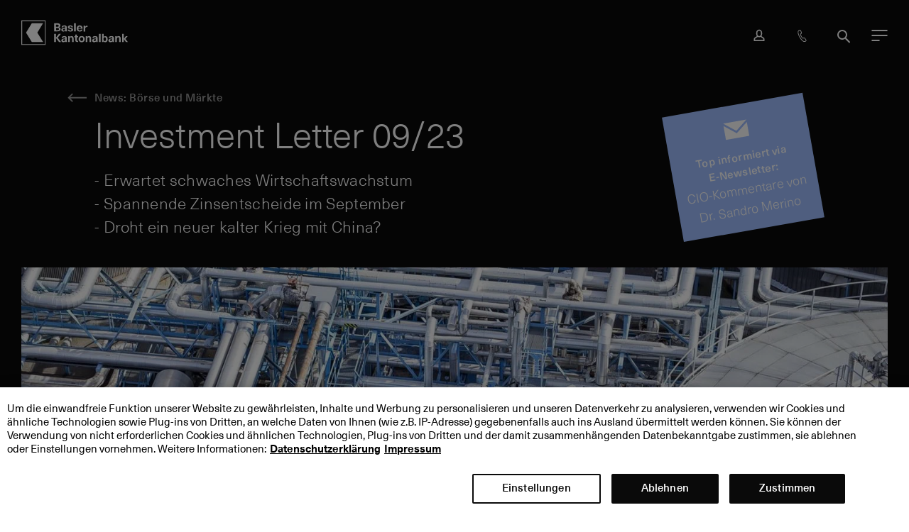

--- FILE ---
content_type: text/html; charset=utf-8
request_url: https://www.bkb.ch/de/privatkunden/anlegen/investment-letter/2023/investment-letter-september-2023
body_size: 412559
content:
<!doctype html>
<html lang="de" class="no-js">


<head>
  <meta charset="utf-8">
  <meta http-equiv="X-UA-Compatible" content="IE=edge">
  <title>Investment Letter 09/23 - Basler Kantonalbank</title>
  <meta name="viewport" content="width=device-width, initial-scale=1">
  <meta name="theme-color" content="#0a0a0a">
  
  <meta name="description" content="Der Zustand der US-Wirtschaft überrascht positiv. Gelingt es der US-Fed, die Preisstabilität wiederherzustellen und die Leitzinsen zu senken, bevor sie zu einer Belastung werden?">

  <meta name="keywords" content="Zinsen, Inflation, Zentralbank, Aktien, Schweiz, Börse">

  <meta name="robots" content="index, follow">

  <meta property="og:title" content="Investment Letter 09/23">

  <meta property="og:description" content="- Erwartet schwaches Wirtschaftswachstum&lt;br/&gt;- Spannende Zinsentscheide im September&lt;br/&gt;- Droht ein neuer kalter Krieg mit China?&lt;br/&gt;">

  <meta property="twitter:title" content="Investment Letter 09/23">

  <meta property="twitter:description" content="- Erwartet schwaches Wirtschaftswachstum&lt;br/&gt;- Spannende Zinsentscheide im September&lt;br/&gt;- Droht ein neuer kalter Krieg mit China?&lt;br/&gt;">

  <meta property="twitter:card" content="summary_large_image">

  <meta property="twitter:site" content="@BaslerKB">

  <meta property="twitter:creator" content="@BaslerKB">

  <meta property="og:url" content="https://www.bkb.ch/de/privatkunden/anlegen/investment-letter/2023/investment-letter-september-2023">

  <meta property="og:image" content="https://www.bkb.ch/de/-/media/bkb/website/images/investment-letter/09-2023/istock-842810434.jpg?mw=800&amp;hash=34EBAAB3240D78DB5099AB799268557E">

  <meta property="twitter:image" content="https://www.bkb.ch/de/-/media/bkb/website/images/investment-letter/09-2023/istock-842810434.jpg?mw=800&amp;hash=34EBAAB3240D78DB5099AB799268557E">

  <meta property="article:published_time" content="2023-09-11">

  <meta property="article:author" content="Dr. Sandro Merino">

  <meta property="article:tag" content="Investment Letter">

<link rel="canonical" href="https://www.bkb.ch/de/privatkunden/anlegen/investment-letter/2023/investment-letter-september-2023" >

  <link rel="stylesheet" href="/assets/css/main.min.css?v=c203ec5a6ce7134967f1ff947f4b3d63">
  <link href="/assets/media/img/favicon.png" rel="shortcut icon" >
  
<script src="https://cdn.cookielaw.org/scripttemplates/otSDKStub.js" data-document-language="true" type="text/javascript" charset="UTF-8" data-domain-script="7b423343-1b1e-4144-95fd-1b86d875b154" ></script>
<script type="text/javascript">
function OptanonWrapper() { }
</script>

  <script src="/assets/js/head.min.js?v=c203ec5a6ce7134967f1ff947f4b3d63"></script>
  <script>
    
      window.bkb.options["overlay"] = {"homeLink":"/de/privatkunden","i18n":{"close":"Schliessen","errorTitle":"Fehler","errorText":"Es ist ein Fehler aufgetreten. Bitte versuchen Sie es erneut.","home":"Home"}};
    
      window.bkb.options["clientEventTracker"] = {"api":"/de/api/clientevent/track"};
    
  </script>
  

  
  
      
</head>


<body class="LBody"  data-svgsprites-options='[&quot;/assets/media/svgsprite/base.svg&quot;,&quot;/assets/media/svgsprite/brand.svg&quot;]'>
  
  
    <div class="Skiplinks" data-init="skiplinks" role="navigation">
  <ul class="Skiplinks__list">
    
      <li class="Skiplinks__item">
        <a href="../../" accesskey="0" title="[ALT+0]" class="Skiplinks__link">Hauptbereich</a>
      </li>
    
      <li class="Skiplinks__item">
        <a href="#content" accesskey="1" title="[ALT+1]" class="Skiplinks__link">Inhalt</a>
      </li>
    
      <li class="Skiplinks__item">
        <a href="#navigation" accesskey="2" title="[ALT+2]" class="Skiplinks__link" data-skiplinks-trigger="theNavigationToggle">navigation</a>
      </li>
    
      <li class="Skiplinks__item">
        <a href="#search" accesskey="3" title="[ALT+3]" class="Skiplinks__link" data-skiplinks-trigger="theSearchToggle">Suche</a>
      </li>
    
  </ul>
</div>

  
  
    
      <div class="SystemNotifications" data-init="system-notifications" 
    data-system-notifications-options='{&quot;apiUrlGet&quot;: &quot;/de/api/systemmessage/scopednewmessages?sc_site=bkb.website&scopeShortId=8e522749195c49f6988c9c8b81e5ab54&quot;, &quot;apiUrlPost&quot;: &quot;/de/api/systemmessage/marksystemmessage?sc_site=bkb.website&quot;}' >
</div>
    
  
  

<div class="LWrapper
  
  ">

  
    <header class="TheHeader sg_the-header">
  <div class="TheHeader__wrap">
    <div class="TheHeader__bar-wrap">
      <div class="TheHeader__bar">
        <div class="TheNavigation" data-init="the-navigation" id="navigation" role="navigation">
  <div class="is-initialized" is="TheNavigation" inline-template active-elements-raw='["nav311CCDAA3ACA4AA697966A2CF9F8B535","navB84EB2F6197944F5A7ACCF5923D032A7","navEC2108AAE75444FAA0AFC48DDC86C5D1","nav8E163BA7ED6C44F3867B1F08030B894B","nav8E522749195C49F6988C9C8B81E5AB54"]'>
    <div class="TheNavigation__app" v-bind:class="{'is-expanded': isModalOpen, 'is-toggling': isExpandedOrCollapsing }">
      <div class="TheNavigation__app-wrapper">
        <div class="TheNavigation__app-inner">
          <div class="TheNavigation__bar " v-bind:class="{'is-expanded': isModalOpen }">
            
              <a class="TheNavigation__logo-mobile" href="/de/privatkunden" title="">
                <svg class="TheNavigation__logo-img BIcon BIcon--logo" viewBox="0 0 200 46"
                  xmlns="http://www.w3.org/2000/svg">
                  <path
                    d="m104.7 38.13c-.23-.26-.34-.7-.34-1.31v-5.1h2.29v-2.09h-2.3v-2.83h-2.96v2.83h-1.83v2.08h1.83v5.42c0 1.24.28 2.15.85 2.7.57.54 1.52.81 2.78.81.59 0 1.2-.07 1.65-.2v-2c-.21.05-.51.09-.8.09-.53 0-.95-.14-1.18-.4zm-5.6-17.59h3.11v-15.18h-3.1v15.18zm-4.88 8.94c-.68 0-1.36.14-1.91.43-.55.3-1.03.71-1.4 1.21l-.11.17v-1.56h-2.8v10.91h3v-5.84c0-.97.2-1.74.6-2.25.4-.52.97-.77 1.63-.77.62 0 1.13.21 1.48.62.35.4.5 1.03.5 1.84v6.4h3.01v-6.6c0-1.45-.27-2.66-.99-3.42-.76-.8-1.7-1.14-3-1.14zm64.24 8.48a2.1 2.1 0 0 1 -1.83.9c-.72 0-1.33-.29-1.76-.91a4.7 4.7 0 0 1 -.66-2.65c0-1.1.22-2.03.66-2.65a2.07 2.07 0 0 1 1.76-.94c.75 0 1.38.29 1.83.93.45.63.64 1.6.64 2.66s-.2 2.02-.64 2.66zm1.63-7.73a4.05 4.05 0 0 0 -2.38-.68c-.62 0-1.22.14-1.77.42s-1 .67-1.32 1.17l-.01.02-.1.17v-5.87h-2.96v15.34h2.88v-1.62l.1.17v.01c.33.55.78.97 1.33 1.27.56.3 1.17.46 1.81.46a4.1 4.1 0 0 0 4-2.72c.37-.86.54-1.9.54-3.05s-.17-2.19-.53-3.06a4.34 4.34 0 0 0 -1.59-2.03zm-66.46-11.53c-.29.19-.78.34-1.32.34-.65 0-1.23-.2-1.58-.5-.34-.3-.52-.79-.53-1.32h-3.1c.03 1.27.44 2.17 1.31 2.82.88.64 2.25.94 3.84.94 1.52 0 2.84-.28 3.74-.9a3 3 0 0 0 1.33-2.54c0-.82-.21-1.4-.6-1.86-.33-.4-.94-.72-1.43-.9-.55-.2-1.36-.45-2.31-.7-.67-.16-1.22-.32-1.54-.42-.31-.1-.56-.26-.72-.42-.17-.16-.28-.5-.28-.77 0-.33.16-.69.44-.88.27-.19.73-.35 1.23-.35 1.23 0 1.9.62 1.9 1.72h2.95a3.22 3.22 0 0 0 -1.27-2.68c-.82-.63-2.09-.91-3.58-.91-.93 0-1.82.14-2.53.41s-1.29.7-1.67 1.2c-.4.51-.59 1.09-.59 1.73 0 .78.21 1.34.57 1.77.36.44.86.7 1.35.9.5.21 1.2.42 2.08.64.74.19 1.34.36 1.66.46.34.1.65.32.83.5.19.2.27.5.27.8 0 .35-.17.73-.46.92zm52.15 21.93h3.1v-15.17h-3.1v15.18zm-18.66-11.16c-.68 0-1.36.14-1.91.43-.55.3-1.03.71-1.4 1.21l-.11.17v-1.56h-2.81v10.91h3v-5.83c0-.97.2-1.74.6-2.25.4-.52.96-.77 1.63-.77.62 0 1.13.21 1.48.62.35.4.5 1.03.5 1.84v6.4h3.01v-6.6c0-1.45-.27-2.66-1-3.42-.75-.8-1.7-1.14-2.99-1.14zm-3.87-17.05c.38 0 .83.03 1.2.1v-2.6c-.31-.07-.65-.1-1.02-.1a3.2 3.2 0 0 0 -1.84.5 4.46 4.46 0 0 0 -1.62 1.8v-2.11h-3.08v10.97h3.11v-5.02c0-1.22.09-1.92.69-2.6.54-.64 1.49-.94 2.55-.94zm-7.9 25.52c-.48.62-1.21.9-2.02.9-.8 0-1.53-.28-2-.9a4.6 4.6 0 0 1 -.66-2.67c0-1.04.18-2.05.65-2.67.48-.62 1.2-.9 2.01-.9.8 0 1.54.28 2.01.9s.66 1.64.66 2.67a4.6 4.6 0 0 1 -.66 2.67zm1.01-7.78a6.21 6.21 0 0 0 -3.03-.7c-1.14 0-2.18.23-3.03.7a5.1 5.1 0 0 0 -2.03 2.03 6.5 6.5 0 0 0 -.71 3.08c0 1.17.25 2.2.7 3.08a5.1 5.1 0 0 0 2.04 2.03c.85.48 1.89.7 3.03.7 1.15 0 2.19-.22 3.03-.7a5.1 5.1 0 0 0 2.04-2.03c.46-.87.71-1.9.71-3.08a6.5 6.5 0 0 0 -.71-3.08 5.1 5.1 0 0 0 -2.04-2.03zm-9.24-15.92c.05-.82.32-1.6.77-2.01a2.45 2.45 0 0 1 1.7-.63c.67 0 1.24.22 1.7.64.47.42.65 1.2.7 2l.01.04h-4.89v-.04zm5.18 6.27a4.63 4.63 0 0 0 1.84-1.32 3.9 3.9 0 0 0 .84-1.81h-3.18c-.06.43-.25.8-.64 1.12-.38.3-.88.44-1.49.44-.73 0-1.35-.22-1.79-.71-.45-.51-.66-1.29-.7-2.36v-.04h7.93c0-1.06-.12-2.08-.32-2.81a5.02 5.02 0 0 0 -1.9-2.74 5.5 5.5 0 0 0 -3.23-.91 5.8 5.8 0 0 0 -3 .7 5.21 5.21 0 0 0 -1.97 2.08c-.43.85-.69 1.85-.69 2.94 0 1.16.22 2.2.66 3.1a4.96 4.96 0 0 0 2.01 2.11c.84.5 1.87.68 3.03.68.95 0 1.85-.15 2.6-.47zm-92.63-15.15-10.77 17.64 10.78 17.64h21.22l-10.8-17.64 10.79-17.64zm163 24.12c-.67 0-1.36.14-1.9.43-.55.3-1.03.71-1.41 1.21l-.1.17v-1.56h-2.82v10.91h3v-5.84c0-.97.2-1.74.6-2.25.41-.52.97-.77 1.64-.77.62 0 1.13.21 1.48.62.34.4.5 1.03.5 1.84v6.4h3v-6.6c0-1.45-.26-2.66-.99-3.42-.76-.8-1.7-1.14-3-1.14zm-42.67 6.4c0 .56-.04 1.04-.13 1.37-.08.33-.22.64-.47.9-.2.22-.51.42-.82.53-.3.12-.63.17-.96.17-.51 0-.9-.14-1.18-.41a1.56 1.56 0 0 1 -.44-1.13c0-.47.15-.92.43-1.17.33-.3.64-.46 1.34-.6.6-.13 1.39-.21 2.23-.26zm3.25-2.22c0-1.44-.31-2.48-1.2-3.26-.8-.72-2.04-.92-3.65-.92-1.54 0-2.89.32-3.7 1.06a3.7 3.7 0 0 0 -1.25 2.56h2.93c.04-.51.17-.92.5-1.21.32-.3.9-.49 1.5-.49.58 0 1.03.13 1.36.46.34.32.48.92.48 1.6v.56c-1.02.03-2.04.1-2.92.24-1.57.24-2.71.66-3.38 1.23a2.89 2.89 0 0 0 -1.03 2.24c0 .96.35 1.81 1.04 2.43.7.63 1.66.93 2.83.93 1.54 0 2.79-.63 3.58-1.73l.14-.22v.24c0 .55.07 1.04.17 1.45h2.9c-.2-.77-.3-1.78-.3-3zm52.29 1.12.01-.02 4.08-4.97h-3.47l-3.43 4.4-.37.46v-9.2h-3.03v15.2h3.03v-5.62l.38.5 3.67 5.11h3.59zm-113.32-18.55c0 .56-.04 1.04-.13 1.37-.08.33-.22.64-.47.9-.2.22-.51.42-.82.53-.3.12-.63.17-.96.17-.51 0-.9-.14-1.18-.41a1.56 1.56 0 0 1 -.44-1.13c0-.47.15-.93.43-1.17.34-.3.64-.46 1.34-.6.6-.13 1.4-.21 2.23-.26zm3.25-2.67c0-1.43-.3-2.47-1.19-3.25-.81-.73-2.05-.93-3.65-.93-1.55 0-2.9.32-3.7 1.06a3.7 3.7 0 0 0 -1.27 2.56h2.94c.03-.52.16-.92.49-1.22.32-.3.9-.48 1.5-.48.58 0 1.03.12 1.37.45.33.32.47.92.47 1.6v.56c-1.02.04-2.03.1-2.91.24-1.58.24-2.72.66-3.4 1.23a2.89 2.89 0 0 0 -1.02 2.25c0 .95.35 1.8 1.05 2.43.7.62 1.65.92 2.82.92 1.54 0 2.79-.63 3.59-1.73l.13-.21v.23c0 .55.07 1.04.17 1.45h2.9c-.2-.77-.3-1.77-.3-3v-4.17zm-20.14 4.75v-4.01h2.44c1.02 0 1.77.19 2.22.5.45.32.68.82.68 1.52 0 .66-.23 1.19-.67 1.5-.44.3-1.16.5-2.14.5h-2.53zm-.43-10.27h2.63c.94 0 1.63.15 2.06.46s.64.82.64 1.49c0 .69-.23 1.24-.69 1.55-.46.32-1.18.52-2.17.52h-2.47zm7.4 11.41a3.62 3.62 0 0 0 1.49-3.04c0-.97-.25-1.76-.75-2.33s-1.3-.98-2.37-1.2h-.03v-.1l.02-.01a4.15 4.15 0 0 0 2.01-1.37c.45-.58.67-1.3.67-2.17 0-1.2-.48-2.16-1.43-2.86-.96-.7-2.41-1.01-4.31-1.01h-5.81v15.18h6.36c1.76 0 3.15-.34 4.14-1.09zm98.38 16.43c0 .56-.05 1.04-.13 1.37-.09.33-.23.64-.47.9-.2.22-.52.42-.82.53-.31.12-.63.17-.96.17-.52 0-.9-.14-1.19-.41a1.55 1.55 0 0 1 -.43-1.13c0-.47.15-.92.42-1.17.34-.3.65-.46 1.34-.6.6-.13 1.4-.21 2.24-.26zm3.25-2.22c0-1.44-.31-2.48-1.2-3.26-.81-.72-2.05-.92-3.65-.92-1.54 0-2.89.32-3.7 1.06a3.71 3.71 0 0 0 -1.26 2.56h2.94c.04-.51.17-.92.49-1.21.33-.3.9-.49 1.5-.49.59 0 1.03.13 1.37.46.34.32.48.92.48 1.6v.56c-1.02.03-2.04.1-2.92.24-1.57.24-2.71.66-3.39 1.23a2.9 2.9 0 0 0 -1.02 2.24c0 .96.35 1.81 1.04 2.43.7.63 1.66.93 2.83.93 1.54 0 2.78-.63 3.58-1.73l.14-.22v.24c0 .55.07 1.04.16 1.45h2.91c-.2-.77-.3-1.78-.3-3zm-91.7 2.22c0 .56-.04 1.04-.13 1.37-.08.33-.22.64-.47.9-.2.22-.51.42-.82.53-.3.12-.63.17-.96.17-.51 0-.9-.14-1.18-.41a1.56 1.56 0 0 1 -.44-1.13c0-.47.15-.92.43-1.17.34-.3.64-.46 1.34-.6.6-.13 1.4-.21 2.23-.26zm3.25-2.22c0-1.44-.31-2.48-1.19-3.26-.82-.72-2.05-.92-3.65-.92-1.55 0-2.9.32-3.71 1.06a3.7 3.7 0 0 0 -1.25 2.56h2.94c.03-.51.16-.92.49-1.21.32-.3.9-.49 1.5-.49.58 0 1.03.13 1.37.46.33.32.47.92.47 1.6v.56c-1.02.03-2.03.1-2.91.24-1.58.24-2.72.66-3.4 1.23a2.89 2.89 0 0 0 -1.02 2.24c0 .96.35 1.81 1.05 2.43.7.63 1.65.93 2.82.93 1.54 0 2.79-.63 3.59-1.73l.13-.22v.24c0 .55.07 1.04.17 1.45h2.9c-.2-.77-.3-1.78-.3-3zm-11.22-8.2h-3.83l-5.44 7.1v-7.1h-3.2v15.18h3.2v-7.66l5.73 7.66h3.96l-6.3-8.03zm-72.48 19.2h42.66v-42.87h-42.66zm-1.78 1.34h45.78v-46h-45.78z"
                    fill-rule="evenodd"></path>
                </svg>
              </a>
            

            
            <transition name="the-navigation" style="display: contents;">
              <div class="TheNavigation__main-mobile" id="TheNavigation__main" v-show="isMainVisible">
                <transition name="the-navigation" style="display: contents;">
                  <div class="TheNavigation__headup" v-show="isHeadUpExpanded">
                    <div class="HeadUpMobile" data-init="head-up-mobile">
  <div is="HeadUpMobile"></div>
</div>

                  </div>
                </transition>

                
                  <nav class="TheNavigation__main-nav TheNavigation__nav" aria-label="Bereiche">
                    
                      <transition name="the-navigation" style="display: contents;">
                        <div class="TheNavigation__main-mobile-level TheNavigation__main-mobile-level--l0"
  v-show="isLevelExpanded(0)">
  <div class="TheNavigation__main-mobile-wrapper TheNavigation__main-mobile-wrapper--l0">
    <div class="TheNavigation__main-mobile-inner TheNavigation__main-mobile-inner--l0">
      <div class="TheNavigation__main-mobile-back TheNavigation__main-mobile-back--l0"
        v-bind:class="{ 'is-active-parent': isChildLevelExpanded(0) }">
        
          <button type="button" class="BLink" v-on:click="back()">
            <svg class="BIcon BIcon--arrow-back" focusable="false">
              <use xlink:href="#arrow-back"></use>
            </svg>
            <span class="BLink__text">Bereiche</span>
          </button>
        
      </div>
      
      <ul class="TheNavigation__main-mobile-items TheNavigation__main-mobile-items--l0"
        v-list-indicator="0" ref="list-indicator-l0">
        
          <li
            class="TheNavigation__main-mobile-item TheNavigation__main-mobile-item--l1">
            
              <a href="/de/privatkunden" class="BLink TheNavigation__main-mobile-item-link" v-bind:aria-current="isInActivePath('nav311CCDAA3ACA4AA697966A2CF9F8B535')"
                data-the-new-navigation-id="nav311CCDAA3ACA4AA697966A2CF9F8B535" role="button" aria-haspopup="true"
                v-bind:aria-expanded="isLevelExpanded(1, 'nav311CCDAA3ACA4AA697966A2CF9F8B535')"
                v-on:click="toggle(1, 'nav311CCDAA3ACA4AA697966A2CF9F8B535', $event)">
                <svg class="BIcon BIcon--arrow-right-chevron" focusable="false">
                  <use xlink:href="#arrow-right-chevron"></use>
                </svg>
                <span class="BLink__text">Private</span>
              </a>
              <transition name="the-navigation">
                <div class="TheNavigation__main-mobile-level TheNavigation__main-mobile-level--l1"
  v-show="isLevelExpanded(1, 'nav311CCDAA3ACA4AA697966A2CF9F8B535')">
  <div class="TheNavigation__main-mobile-wrapper TheNavigation__main-mobile-wrapper--l1">
    <div class="TheNavigation__main-mobile-inner TheNavigation__main-mobile-inner--l1">
      <div class="TheNavigation__main-mobile-back TheNavigation__main-mobile-back--l1"
        v-bind:class="{ 'is-active-parent': isChildLevelExpanded(1) }">
          <a v-show="isHeading(1)" href="/de/privatkunden" class="BLink">
            <span class="BLink__text">Private</span>
          </a>
          <button v-show="!isHeading(1)" class="BLink" v-on:click="back()">
            <svg class="BIcon BIcon--arrow-back" focusable="false">
              <use xlink:href="#arrow-back"></use>
            </svg>
            <span class="BLink__text">Private</span>
          </button>
      </div>

      <ul class="TheNavigation__main-mobile-items TheNavigation__main-mobile-items--l1"
        v-list-indicator="1" ref="list-indicator-l1">
        
          <li
            class="TheNavigation__main-mobile-item TheNavigation__main-mobile-item--l2">
            
              <a href="/de/privatkunden/kundin-oder-kunde-werden" class="BLink TheNavigation__main-mobile-item-link" v-bind:aria-current="isInActivePath('nav8A0AFFB538AC49B9AD9E509B6F193EB7')"
                data-the-new-navigation-id="nav8A0AFFB538AC49B9AD9E509B6F193EB7" role="button" aria-haspopup="true"
                v-bind:aria-expanded="isLevelExpanded(2, 'nav8A0AFFB538AC49B9AD9E509B6F193EB7')"
                v-on:click="toggle(2, 'nav8A0AFFB538AC49B9AD9E509B6F193EB7', $event)">
                <svg class="BIcon BIcon--arrow-right-chevron" focusable="false">
                  <use xlink:href="#arrow-right-chevron"></use>
                </svg>
                <span class="BLink__text">Kundin oder Kunde werden</span>
              </a>
              <transition name="the-navigation">
                <div class="TheNavigation__main-mobile-level TheNavigation__main-mobile-level--l2"
  v-show="isLevelExpanded(2, 'nav8A0AFFB538AC49B9AD9E509B6F193EB7')">
  <div class="TheNavigation__main-mobile-wrapper TheNavigation__main-mobile-wrapper--l2">
    <div class="TheNavigation__main-mobile-inner TheNavigation__main-mobile-inner--l2">
      <div class="TheNavigation__main-mobile-back TheNavigation__main-mobile-back--l2"
        v-bind:class="{ 'is-active-parent': isChildLevelExpanded(2) }">
        <a v-show="isHeading(2)" href="/de/privatkunden/kundin-oder-kunde-werden" class="BLink">
          <span class="BLink__text">Kundin oder Kunde werden</span>
        </a>
        <button v-show="!isHeading(2)" class="BLink" v-on:click="back()">
          <svg class="BIcon BIcon--arrow-back" focusable="false">
            <use xlink:href="#arrow-back"></use>
          </svg>
          <span class="BLink__text">Kundin oder Kunde werden</span>
        </button>
      </div>

      
        <p class="TheNavigation__group-title">Willkommen bei der BKB</p>
        <ul class="TheNavigation__main-mobile-items TheNavigation__main-mobile-items--l3"
          v-list-indicator="3" ref="list-indicator-l3">
          
            <li class="TheNavigation__main-mobile-item TheNavigation__main-mobile-item--l4">
              <a href="https://onboarding.bkb.ch/?productIds=privatkontoChf&amp;utm_source=bkb&amp;utm_medium=online&amp;utm_campaign=onboarding&amp;utm_content=navigation&amp;utm_term=willkommen" class="BLink" data-the-new-navigation-id="nav63A2A514BD7F496FABA56C568C33F19D" data-no-children="true" v-bind:aria-current="isInActivePath('nav63A2A514BD7F496FABA56C568C33F19D')">
                <span class="BLink__text">Kundin oder Kunde werden</span>
              </a>
            </li>
          
            <li class="TheNavigation__main-mobile-item TheNavigation__main-mobile-item--l4">
              <a href="/de/privatkunden/kundin-oder-kunde-werden/bankwechsel" class="BLink" data-the-new-navigation-id="navDC734F8004E6487BBD5F74FA964655BF" data-no-children="true" v-bind:aria-current="isInActivePath('navDC734F8004E6487BBD5F74FA964655BF')">
                <span class="BLink__text">Bankwechsel leicht gemacht</span>
              </a>
            </li>
          
            <li class="TheNavigation__main-mobile-item TheNavigation__main-mobile-item--l4">
              <a href="/de/privatkunden/kundin-oder-kunde-werden" class="BLink" data-the-new-navigation-id="navDE68619DFBAC4E0883D979583421A661" data-no-children="true" v-bind:aria-current="isInActivePath('navDE68619DFBAC4E0883D979583421A661')">
                <span class="BLink__text">Warum BKB?</span>
              </a>
            </li>
          
            <li class="TheNavigation__main-mobile-item TheNavigation__main-mobile-item--l4">
              <a href="/de/privatkunden/hypotheken-und-kredite/hypothek-wechseln-die-gesamtberatung-ist-entscheidend" class="BLink" data-the-new-navigation-id="nav98078F3649A14736AFE1AAF2D4DE9707" data-no-children="true" v-bind:aria-current="isInActivePath('nav98078F3649A14736AFE1AAF2D4DE9707')">
                <span class="BLink__text">Hypothek zur BKB wechseln</span>
              </a>
            </li>
          
        </ul>
      
        <p class="TheNavigation__group-title">Gemeinsam die beste Lösung finden</p>
        <ul class="TheNavigation__main-mobile-items TheNavigation__main-mobile-items--l3"
          v-list-indicator="3" ref="list-indicator-l3">
          
            <li class="TheNavigation__main-mobile-item TheNavigation__main-mobile-item--l4">
              <a href="/de/privatkunden/beratungsgespraech" class="BLink" data-the-new-navigation-id="nav2B87CCF80DA84C9B95C3522AB1463EC6" data-no-children="true" v-bind:aria-current="isInActivePath('nav2B87CCF80DA84C9B95C3522AB1463EC6')">
                <span class="BLink__text">Beratungsgespräch vereinbaren</span>
              </a>
            </li>
          
            <li class="TheNavigation__main-mobile-item TheNavigation__main-mobile-item--l4">
              <a href="/de/privatkunden/kundin-oder-kunde-werden/zielbasierte-beratung-so-erreichen-sie-ihre-persoenlichen-lebensziele" class="BLink" data-the-new-navigation-id="navBB94C9913AEC49799C9CB93946535C9F" data-no-children="true" v-bind:aria-current="isInActivePath('navBB94C9913AEC49799C9CB93946535C9F')">
                <span class="BLink__text">Zielbasierte Beratung: So erreichen Sie Ihre persönlichen Lebensziele</span>
              </a>
            </li>
          
            <li class="TheNavigation__main-mobile-item TheNavigation__main-mobile-item--l4">
              <a href="/de/die-basler-kantonalbank/kontakt-services/filialen" class="BLink" data-the-new-navigation-id="nav3A3DA2570C4B4CD28D9EA21EA75F28D9" data-no-children="true" v-bind:aria-current="isInActivePath('nav3A3DA2570C4B4CD28D9EA21EA75F28D9')">
                <span class="BLink__text">Wo Sie uns finden</span>
              </a>
            </li>
          
        </ul>
      
    </div>
  </div>
</div>

              </transition>
            
          </li>
        
          <li
            class="TheNavigation__main-mobile-item TheNavigation__main-mobile-item--l2">
            
              <a href="/de/privatkunden/konten-und-karten" class="BLink TheNavigation__main-mobile-item-link" v-bind:aria-current="isInActivePath('navEFF58AD60D6040E4B0AFA343FC635EAF')"
                data-the-new-navigation-id="navEFF58AD60D6040E4B0AFA343FC635EAF" role="button" aria-haspopup="true"
                v-bind:aria-expanded="isLevelExpanded(2, 'navEFF58AD60D6040E4B0AFA343FC635EAF')"
                v-on:click="toggle(2, 'navEFF58AD60D6040E4B0AFA343FC635EAF', $event)">
                <svg class="BIcon BIcon--arrow-right-chevron" focusable="false">
                  <use xlink:href="#arrow-right-chevron"></use>
                </svg>
                <span class="BLink__text">Konten &amp; Karten</span>
              </a>
              <transition name="the-navigation">
                <div class="TheNavigation__main-mobile-level TheNavigation__main-mobile-level--l2"
  v-show="isLevelExpanded(2, 'navEFF58AD60D6040E4B0AFA343FC635EAF')">
  <div class="TheNavigation__main-mobile-wrapper TheNavigation__main-mobile-wrapper--l2">
    <div class="TheNavigation__main-mobile-inner TheNavigation__main-mobile-inner--l2">
      <div class="TheNavigation__main-mobile-back TheNavigation__main-mobile-back--l2"
        v-bind:class="{ 'is-active-parent': isChildLevelExpanded(2) }">
        <a v-show="isHeading(2)" href="/de/privatkunden/konten-und-karten" class="BLink">
          <span class="BLink__text">Konten &amp; Karten</span>
        </a>
        <button v-show="!isHeading(2)" class="BLink" v-on:click="back()">
          <svg class="BIcon BIcon--arrow-back" focusable="false">
            <use xlink:href="#arrow-back"></use>
          </svg>
          <span class="BLink__text">Konten &amp; Karten</span>
        </button>
      </div>

      
        <p class="TheNavigation__group-title">Konten</p>
        <ul class="TheNavigation__main-mobile-items TheNavigation__main-mobile-items--l3"
          v-list-indicator="3" ref="list-indicator-l3">
          
            <li class="TheNavigation__main-mobile-item TheNavigation__main-mobile-item--l4">
              <a href="/de/privatkunden/konten-und-karten/kinder" class="BLink" data-the-new-navigation-id="navA24ADA3C339946BCB69E646E60BD321E" data-no-children="true" v-bind:aria-current="isInActivePath('navA24ADA3C339946BCB69E646E60BD321E')">
                <span class="BLink__text">Clever sparen für Kinder</span>
              </a>
            </li>
          
            <li class="TheNavigation__main-mobile-item TheNavigation__main-mobile-item--l4">
              <a href="/de/privatkunden/konten-und-karten/fuer-alle-unter-30" class="BLink" data-the-new-navigation-id="navDD26EAB32B1D48F8ADD5AAED31B4C8CC" data-no-children="true" v-bind:aria-current="isInActivePath('navDD26EAB32B1D48F8ADD5AAED31B4C8CC')">
                <span class="BLink__text">Angebot für alle unter 30</span>
              </a>
            </li>
          
            <li class="TheNavigation__main-mobile-item TheNavigation__main-mobile-item--l4">
              <a href="/de/privatkunden/konten-und-karten/privatkonten" class="BLink" data-the-new-navigation-id="nav22BEB2D5A1BE49588F42DE071E463EC0" data-no-children="true" v-bind:aria-current="isInActivePath('nav22BEB2D5A1BE49588F42DE071E463EC0')">
                <span class="BLink__text">Privatkonten</span>
              </a>
            </li>
          
            <li class="TheNavigation__main-mobile-item TheNavigation__main-mobile-item--l4">
              <a href="/de/privatkunden/konten-und-karten/sparkonten" class="BLink" data-the-new-navigation-id="nav41CE69B796424BC392FEB7C2AB28436F" data-no-children="true" v-bind:aria-current="isInActivePath('nav41CE69B796424BC392FEB7C2AB28436F')">
                <span class="BLink__text">Sparkonten</span>
              </a>
            </li>
          
        </ul>
      
        <p class="TheNavigation__group-title">Karten</p>
        <ul class="TheNavigation__main-mobile-items TheNavigation__main-mobile-items--l3"
          v-list-indicator="3" ref="list-indicator-l3">
          
            <li class="TheNavigation__main-mobile-item TheNavigation__main-mobile-item--l4">
              <a href="/de/privatkunden/konten-und-karten/debitkarten" class="BLink" data-the-new-navigation-id="navF33124751298411DB940DA011ED76AB7" data-no-children="true" v-bind:aria-current="isInActivePath('navF33124751298411DB940DA011ED76AB7')">
                <span class="BLink__text">Debitkarten</span>
              </a>
            </li>
          
            <li class="TheNavigation__main-mobile-item TheNavigation__main-mobile-item--l4">
              <a href="/de/privatkunden/konten-und-karten/kreditkarten" class="BLink" data-the-new-navigation-id="navF62AB9C652D549418CFEFFD26CEE135C" data-no-children="true" v-bind:aria-current="isInActivePath('navF62AB9C652D549418CFEFFD26CEE135C')">
                <span class="BLink__text">Kreditkarten</span>
              </a>
            </li>
          
        </ul>
      
        <p class="TheNavigation__group-title">Weitere Informationen</p>
        <ul class="TheNavigation__main-mobile-items TheNavigation__main-mobile-items--l3"
          v-list-indicator="3" ref="list-indicator-l3">
          
            <li class="TheNavigation__main-mobile-item TheNavigation__main-mobile-item--l4">
              <a href="/de/privatkunden/konten-und-karten/zahlungsverkehr" class="BLink" data-the-new-navigation-id="nav3FD557B4ACCB4675942B23988D8C2F28" data-no-children="true" v-bind:aria-current="isInActivePath('nav3FD557B4ACCB4675942B23988D8C2F28')">
                <span class="BLink__text">Zahlungsverkehr</span>
              </a>
            </li>
          
            <li class="TheNavigation__main-mobile-item TheNavigation__main-mobile-item--l4">
              <a href="/de/privatkunden/konten-und-karten/konditionen-und-zinssaetze" class="BLink" data-the-new-navigation-id="nav1F2634C6DFBE49E58CED0C3DF6E87FDC" data-no-children="true" v-bind:aria-current="isInActivePath('nav1F2634C6DFBE49E58CED0C3DF6E87FDC')">
                <span class="BLink__text">Konditionen &amp; Zinssätze</span>
              </a>
            </li>
          
        </ul>
      
    </div>
  </div>
</div>

              </transition>
            
          </li>
        
          <li
            class="TheNavigation__main-mobile-item TheNavigation__main-mobile-item--l2">
            
              <a href="/de/privatkunden/anlegen" class="BLink TheNavigation__main-mobile-item-link" v-bind:aria-current="isInActivePath('navB84EB2F6197944F5A7ACCF5923D032A7')"
                data-the-new-navigation-id="navB84EB2F6197944F5A7ACCF5923D032A7" role="button" aria-haspopup="true"
                v-bind:aria-expanded="isLevelExpanded(2, 'navB84EB2F6197944F5A7ACCF5923D032A7')"
                v-on:click="toggle(2, 'navB84EB2F6197944F5A7ACCF5923D032A7', $event)">
                <svg class="BIcon BIcon--arrow-right-chevron" focusable="false">
                  <use xlink:href="#arrow-right-chevron"></use>
                </svg>
                <span class="BLink__text">Anlegen</span>
              </a>
              <transition name="the-navigation">
                <div class="TheNavigation__main-mobile-level TheNavigation__main-mobile-level--l2"
  v-show="isLevelExpanded(2, 'navB84EB2F6197944F5A7ACCF5923D032A7')">
  <div class="TheNavigation__main-mobile-wrapper TheNavigation__main-mobile-wrapper--l2">
    <div class="TheNavigation__main-mobile-inner TheNavigation__main-mobile-inner--l2">
      <div class="TheNavigation__main-mobile-back TheNavigation__main-mobile-back--l2"
        v-bind:class="{ 'is-active-parent': isChildLevelExpanded(2) }">
        <a v-show="isHeading(2)" href="/de/privatkunden/anlegen" class="BLink">
          <span class="BLink__text">Anlegen</span>
        </a>
        <button v-show="!isHeading(2)" class="BLink" v-on:click="back()">
          <svg class="BIcon BIcon--arrow-back" focusable="false">
            <use xlink:href="#arrow-back"></use>
          </svg>
          <span class="BLink__text">Anlegen</span>
        </button>
      </div>

      
        <p class="TheNavigation__group-title">Dienstleistungen und Lösungen</p>
        <ul class="TheNavigation__main-mobile-items TheNavigation__main-mobile-items--l3"
          v-list-indicator="3" ref="list-indicator-l3">
          
            <li class="TheNavigation__main-mobile-item TheNavigation__main-mobile-item--l4">
              <a href="/de/privatkunden/anlegen/beratungspakete" class="BLink" data-the-new-navigation-id="navCC66E5E71155499F912C09094A777512" data-no-children="true" v-bind:aria-current="isInActivePath('navCC66E5E71155499F912C09094A777512')">
                <span class="BLink__text">Anlageberatung</span>
              </a>
            </li>
          
            <li class="TheNavigation__main-mobile-item TheNavigation__main-mobile-item--l4">
              <a href="/de/privatkunden/anlegen/vermoegensverwaltung" class="BLink" data-the-new-navigation-id="nav240E1B422AFC4858995E333232D76ABE" data-no-children="true" v-bind:aria-current="isInActivePath('nav240E1B422AFC4858995E333232D76ABE')">
                <span class="BLink__text">Vermögensverwaltung</span>
              </a>
            </li>
          
            <li class="TheNavigation__main-mobile-item TheNavigation__main-mobile-item--l4">
              <a href="/de/privatkunden/anlegen/anlageloesungen" class="BLink" data-the-new-navigation-id="nav26AE7E0E81CC4D548F31394BDB4171F6" data-no-children="true" v-bind:aria-current="isInActivePath('nav26AE7E0E81CC4D548F31394BDB4171F6')">
                <span class="BLink__text">Anlagelösungen</span>
              </a>
            </li>
          
            <li class="TheNavigation__main-mobile-item TheNavigation__main-mobile-item--l4">
              <a href="/de/privatkunden/anlegen/anlageprodukte" class="BLink" data-the-new-navigation-id="nav14644120EA65492A85DF5B3ED39EC88B" data-no-children="true" v-bind:aria-current="isInActivePath('nav14644120EA65492A85DF5B3ED39EC88B')">
                <span class="BLink__text">Anlageprodukte</span>
              </a>
            </li>
          
            <li class="TheNavigation__main-mobile-item TheNavigation__main-mobile-item--l4">
              <a href="/de/privatkunden/anlegen/easy-trading" class="BLink" data-the-new-navigation-id="navF3BA571D431F488D933E1DE22CE24795" data-no-children="true" v-bind:aria-current="isInActivePath('navF3BA571D431F488D933E1DE22CE24795')">
                <span class="BLink__text">BKB Easy-Trading</span>
              </a>
            </li>
          
        </ul>
      
        <p class="TheNavigation__group-title">Entwicklungen an den Märkten</p>
        <ul class="TheNavigation__main-mobile-items TheNavigation__main-mobile-items--l3"
          v-list-indicator="3" ref="list-indicator-l3">
          
            <li class="TheNavigation__main-mobile-item TheNavigation__main-mobile-item--l4">
              <a href="/de/privatkunden/anlegen/investment-letter?tag=88ef3e1094874cf2946dac55726e591f" class="BLink" data-the-new-navigation-id="nav81941C60977B4A5E988FEC896FE726DA" data-no-children="true" v-bind:aria-current="isInActivePath('nav81941C60977B4A5E988FEC896FE726DA')">
                <span class="BLink__text">CIO-Kommentar</span>
              </a>
            </li>
          
            <li class="TheNavigation__main-mobile-item TheNavigation__main-mobile-item--l4">
              <a href="/de/privatkunden/anlegen/investment-letter?tag=5749279d2d7d48c6a5f000c73fca60c9" class="BLink" data-the-new-navigation-id="navEA39BBA3F0B04C46AA1DFDF9542CAB27" data-no-children="true" v-bind:aria-current="isInActivePath('navEA39BBA3F0B04C46AA1DFDF9542CAB27')">
                <span class="BLink__text">Investment Letter</span>
              </a>
            </li>
          
        </ul>
      
        <p class="TheNavigation__group-title">Börse und Märkte</p>
        <ul class="TheNavigation__main-mobile-items TheNavigation__main-mobile-items--l3"
          v-list-indicator="3" ref="list-indicator-l3">
          
            <li class="TheNavigation__main-mobile-item TheNavigation__main-mobile-item--l4">
              <a href="https://quotes.bkb.ch/" class="BLink" data-the-new-navigation-id="navF4B86697BD944A2D9D6133F46E591C84" data-no-children="true" v-bind:aria-current="isInActivePath('navF4B86697BD944A2D9D6133F46E591C84')">
                <span class="BLink__text">Marktinformationen</span>
              </a>
            </li>
          
            <li class="TheNavigation__main-mobile-item TheNavigation__main-mobile-item--l4">
              <a href="https://kurznotiert.bkb.ch/" class="BLink" data-the-new-navigation-id="nav82E662BED6F342FD809A5DCEFBDA6513" data-no-children="true" v-bind:aria-current="isInActivePath('nav82E662BED6F342FD809A5DCEFBDA6513')">
                <span class="BLink__text">Kurz notiert: Live-Finanznachrichten </span>
              </a>
            </li>
          
        </ul>
      
    </div>
  </div>
</div>

              </transition>
            
          </li>
        
          <li
            class="TheNavigation__main-mobile-item TheNavigation__main-mobile-item--l2">
            
              <a href="/de/privatkunden/hypotheken-und-kredite" class="BLink TheNavigation__main-mobile-item-link" v-bind:aria-current="isInActivePath('navB4C5699437814A579C2D8127D1C66BE0')"
                data-the-new-navigation-id="navB4C5699437814A579C2D8127D1C66BE0" role="button" aria-haspopup="true"
                v-bind:aria-expanded="isLevelExpanded(2, 'navB4C5699437814A579C2D8127D1C66BE0')"
                v-on:click="toggle(2, 'navB4C5699437814A579C2D8127D1C66BE0', $event)">
                <svg class="BIcon BIcon--arrow-right-chevron" focusable="false">
                  <use xlink:href="#arrow-right-chevron"></use>
                </svg>
                <span class="BLink__text">Hypotheken &amp; Kredite</span>
              </a>
              <transition name="the-navigation">
                <div class="TheNavigation__main-mobile-level TheNavigation__main-mobile-level--l2"
  v-show="isLevelExpanded(2, 'navB4C5699437814A579C2D8127D1C66BE0')">
  <div class="TheNavigation__main-mobile-wrapper TheNavigation__main-mobile-wrapper--l2">
    <div class="TheNavigation__main-mobile-inner TheNavigation__main-mobile-inner--l2">
      <div class="TheNavigation__main-mobile-back TheNavigation__main-mobile-back--l2"
        v-bind:class="{ 'is-active-parent': isChildLevelExpanded(2) }">
        <a v-show="isHeading(2)" href="/de/privatkunden/hypotheken-und-kredite" class="BLink">
          <span class="BLink__text">Hypotheken &amp; Kredite</span>
        </a>
        <button v-show="!isHeading(2)" class="BLink" v-on:click="back()">
          <svg class="BIcon BIcon--arrow-back" focusable="false">
            <use xlink:href="#arrow-back"></use>
          </svg>
          <span class="BLink__text">Hypotheken &amp; Kredite</span>
        </button>
      </div>

      
        <p class="TheNavigation__group-title">Alles zum Eigenheim</p>
        <ul class="TheNavigation__main-mobile-items TheNavigation__main-mobile-items--l3"
          v-list-indicator="3" ref="list-indicator-l3">
          
            <li class="TheNavigation__main-mobile-item TheNavigation__main-mobile-item--l4">
              <a href="/de/privatkunden/hypotheken-und-kredite/haus-oder-wohnung-kaufen-und-finanzieren-alles-was-sie-wissen-muessen" class="BLink" data-the-new-navigation-id="nav448768F64A20478E877B57AFC78B582A" data-no-children="true" v-bind:aria-current="isInActivePath('nav448768F64A20478E877B57AFC78B582A')">
                <span class="BLink__text">Kaufen</span>
              </a>
            </li>
          
            <li class="TheNavigation__main-mobile-item TheNavigation__main-mobile-item--l4">
              <a href="/de/privatkunden/hypotheken-und-kredite/bauen-sie-ihr-haus-selber-statt-ewig-davon-zu-traeumen" class="BLink" data-the-new-navigation-id="navCA5C325B51C64627BA8DA9737DC96E4A" data-no-children="true" v-bind:aria-current="isInActivePath('navCA5C325B51C64627BA8DA9737DC96E4A')">
                <span class="BLink__text">Bauen</span>
              </a>
            </li>
          
            <li class="TheNavigation__main-mobile-item TheNavigation__main-mobile-item--l4">
              <a href="/de/privatkunden/hypotheken-und-kredite/renovationen-und-umbauten-zahlen-sich-langfristig-fuer-sie-aus" class="BLink" data-the-new-navigation-id="nav157E1958D7D146F4828B8B91EB3DB2CD" data-no-children="true" v-bind:aria-current="isInActivePath('nav157E1958D7D146F4828B8B91EB3DB2CD')">
                <span class="BLink__text">Renovieren</span>
              </a>
            </li>
          
            <li class="TheNavigation__main-mobile-item TheNavigation__main-mobile-item--l4">
              <a href="/de/privatkunden/hypotheken-und-kredite/wohneigentum-verkaufen-das-muessen-sie-wissen" class="BLink" data-the-new-navigation-id="nav20ADF3342603475B97D69704C8B361EF" data-no-children="true" v-bind:aria-current="isInActivePath('nav20ADF3342603475B97D69704C8B361EF')">
                <span class="BLink__text">Verkaufen</span>
              </a>
            </li>
          
            <li class="TheNavigation__main-mobile-item TheNavigation__main-mobile-item--l4">
              <a href="/de/privatkunden/hypotheken-und-kredite/hypothek-schicksalsschlag-todesfall-abgesichert" class="BLink" data-the-new-navigation-id="navAC120B1FE3064D01AAF8F7ED1094F553" data-no-children="true" v-bind:aria-current="isInActivePath('navAC120B1FE3064D01AAF8F7ED1094F553')">
                <span class="BLink__text">Absichern</span>
              </a>
            </li>
          
            <li class="TheNavigation__main-mobile-item TheNavigation__main-mobile-item--l4">
              <a href="/de/privatkunden/hypotheken-und-kredite/hypothek-wechseln-die-gesamtberatung-ist-entscheidend" class="BLink" data-the-new-navigation-id="nav3ED799DB2F3F44A8AA2538D10B6DA639" data-no-children="true" v-bind:aria-current="isInActivePath('nav3ED799DB2F3F44A8AA2538D10B6DA639')">
                <span class="BLink__text">Hypothek transferieren</span>
              </a>
            </li>
          
        </ul>
      
        <p class="TheNavigation__group-title">Hypothekarlösungen</p>
        <ul class="TheNavigation__main-mobile-items TheNavigation__main-mobile-items--l3"
          v-list-indicator="3" ref="list-indicator-l3">
          
            <li class="TheNavigation__main-mobile-item TheNavigation__main-mobile-item--l4">
              <a href="/de/privatkunden/hypotheken-und-kredite/hypotheken" class="BLink" data-the-new-navigation-id="navADB9FE09A84C4C5F80666A61EB14F9BC" data-no-children="true" v-bind:aria-current="isInActivePath('navADB9FE09A84C4C5F80666A61EB14F9BC')">
                <span class="BLink__text">Hypothekarlösungen</span>
              </a>
            </li>
          
        </ul>
      
        <p class="TheNavigation__group-title">Unsere Tools und Hilfsmittel</p>
        <ul class="TheNavigation__main-mobile-items TheNavigation__main-mobile-items--l3"
          v-list-indicator="3" ref="list-indicator-l3">
          
            <li class="TheNavigation__main-mobile-item TheNavigation__main-mobile-item--l4">
              <a href="/de/privatkunden/hypotheken-und-kredite/hypothekenrechner" class="BLink" data-the-new-navigation-id="nav944C80286C31452591BD9754B1A82666" data-no-children="true" v-bind:aria-current="isInActivePath('nav944C80286C31452591BD9754B1A82666')">
                <span class="BLink__text">Hypothekenrechner</span>
              </a>
            </li>
          
            <li class="TheNavigation__main-mobile-item TheNavigation__main-mobile-item--l4">
              <a href="/de/privatkunden/hypotheken-und-kredite/mieten-oder-kaufen" class="BLink" data-the-new-navigation-id="navD31A3B6D7C6149B391522BD1C261E958" data-no-children="true" v-bind:aria-current="isInActivePath('navD31A3B6D7C6149B391522BD1C261E958')">
                <span class="BLink__text">Mieten oder Kaufen</span>
              </a>
            </li>
          
            <li class="TheNavigation__main-mobile-item TheNavigation__main-mobile-item--l4">
              <a href="/de/privatkunden/hypotheken-und-kredite/renovationen-und-umbauten-zahlen-sich-langfristig-fuer-sie-aus" class="BLink" data-the-new-navigation-id="nav4315DD35BCEE4254A7C00DF40F178D02" data-no-children="true" v-bind:aria-current="isInActivePath('nav4315DD35BCEE4254A7C00DF40F178D02')">
                <span class="BLink__text">Renovationsrechner</span>
              </a>
            </li>
          
            <li class="TheNavigation__main-mobile-item TheNavigation__main-mobile-item--l4">
              <a href="/de/privatkunden/hypotheken-und-kredite/finanzierungsanfrage" class="BLink" data-the-new-navigation-id="navF483BCD9091648B98453728D65931AD0" data-no-children="true" v-bind:aria-current="isInActivePath('navF483BCD9091648B98453728D65931AD0')">
                <span class="BLink__text">Finanzierungsanfrage</span>
              </a>
            </li>
          
        </ul>
      
    </div>
  </div>
</div>

              </transition>
            
          </li>
        
          <li
            class="TheNavigation__main-mobile-item TheNavigation__main-mobile-item--l2">
            
              <a href="/de/privatkunden/vorsorge" class="BLink TheNavigation__main-mobile-item-link" v-bind:aria-current="isInActivePath('navE2C750D817084D55B43BD9957F1D4905')"
                data-the-new-navigation-id="navE2C750D817084D55B43BD9957F1D4905" role="button" aria-haspopup="true"
                v-bind:aria-expanded="isLevelExpanded(2, 'navE2C750D817084D55B43BD9957F1D4905')"
                v-on:click="toggle(2, 'navE2C750D817084D55B43BD9957F1D4905', $event)">
                <svg class="BIcon BIcon--arrow-right-chevron" focusable="false">
                  <use xlink:href="#arrow-right-chevron"></use>
                </svg>
                <span class="BLink__text">Vorsorge</span>
              </a>
              <transition name="the-navigation">
                <div class="TheNavigation__main-mobile-level TheNavigation__main-mobile-level--l2"
  v-show="isLevelExpanded(2, 'navE2C750D817084D55B43BD9957F1D4905')">
  <div class="TheNavigation__main-mobile-wrapper TheNavigation__main-mobile-wrapper--l2">
    <div class="TheNavigation__main-mobile-inner TheNavigation__main-mobile-inner--l2">
      <div class="TheNavigation__main-mobile-back TheNavigation__main-mobile-back--l2"
        v-bind:class="{ 'is-active-parent': isChildLevelExpanded(2) }">
        <a v-show="isHeading(2)" href="/de/privatkunden/vorsorge" class="BLink">
          <span class="BLink__text">Vorsorge</span>
        </a>
        <button v-show="!isHeading(2)" class="BLink" v-on:click="back()">
          <svg class="BIcon BIcon--arrow-back" focusable="false">
            <use xlink:href="#arrow-back"></use>
          </svg>
          <span class="BLink__text">Vorsorge</span>
        </button>
      </div>

      
        <p class="TheNavigation__group-title">Lebensmomente</p>
        <ul class="TheNavigation__main-mobile-items TheNavigation__main-mobile-items--l3"
          v-list-indicator="3" ref="list-indicator-l3">
          
            <li class="TheNavigation__main-mobile-item TheNavigation__main-mobile-item--l4">
              <a href="/de/privatkunden/vorsorge/vorsorgeberatung" class="BLink" data-the-new-navigation-id="navC347603BE416499E88FBDD274F5C4D30" data-no-children="true" v-bind:aria-current="isInActivePath('navC347603BE416499E88FBDD274F5C4D30')">
                <span class="BLink__text">Pensionierung</span>
              </a>
            </li>
          
            <li class="TheNavigation__main-mobile-item TheNavigation__main-mobile-item--l4">
              <a href="/de/privatkunden/vorsorge/erbschaftsberatung" class="BLink" data-the-new-navigation-id="nav57D60B74C3B642ACBFD0A0F4781F167E" data-no-children="true" v-bind:aria-current="isInActivePath('nav57D60B74C3B642ACBFD0A0F4781F167E')">
                <span class="BLink__text">Nachlass planen</span>
              </a>
            </li>
          
            <li class="TheNavigation__main-mobile-item TheNavigation__main-mobile-item--l4">
              <a href="/de/privatkunden/vorsorge/beistandschaft" class="BLink" data-the-new-navigation-id="nav585F3DE0EC734F51A11B93C047317F49" data-no-children="true" v-bind:aria-current="isInActivePath('nav585F3DE0EC734F51A11B93C047317F49')">
                <span class="BLink__text">Beistandschaft</span>
              </a>
            </li>
          
            <li class="TheNavigation__main-mobile-item TheNavigation__main-mobile-item--l4">
              <a href="/de/privatkunden/vorsorge/was-nach-einem-todesfall-zu-tun-ist" class="BLink" data-the-new-navigation-id="nav5634E69CBE934E1D88C2560F09BDE9FD" data-no-children="true" v-bind:aria-current="isInActivePath('nav5634E69CBE934E1D88C2560F09BDE9FD')">
                <span class="BLink__text">Im Trauerfall</span>
              </a>
            </li>
          
        </ul>
      
        <p class="TheNavigation__group-title">Vorsorgelösungen</p>
        <ul class="TheNavigation__main-mobile-items TheNavigation__main-mobile-items--l3"
          v-list-indicator="3" ref="list-indicator-l3">
          
            <li class="TheNavigation__main-mobile-item TheNavigation__main-mobile-item--l4">
              <a href="/de/privatkunden/vorsorge/vorsorgekonten" class="BLink" data-the-new-navigation-id="nav97EC4DEAFCF74CA29EAD3A2776E228A6" data-no-children="true" v-bind:aria-current="isInActivePath('nav97EC4DEAFCF74CA29EAD3A2776E228A6')">
                <span class="BLink__text">Vorsorgekonten</span>
              </a>
            </li>
          
            <li class="TheNavigation__main-mobile-item TheNavigation__main-mobile-item--l4">
              <a href="/de/privatkunden/vorsorge/wertschriftensparen-vorsorge" class="BLink" data-the-new-navigation-id="nav29B18B0CC3D54F51820CFCB4BA9AEB35" data-no-children="true" v-bind:aria-current="isInActivePath('nav29B18B0CC3D54F51820CFCB4BA9AEB35')">
                <span class="BLink__text">Wertschriftensparen Vorsorge</span>
              </a>
            </li>
          
            <li class="TheNavigation__main-mobile-item TheNavigation__main-mobile-item--l4">
              <a href="/de/privatkunden/vorsorge/saeule-3a-nachtraeglich-einkaufen" class="BLink" data-the-new-navigation-id="navBFC7FF36E86D441B9156C712EF9F6F6C" data-no-children="true" v-bind:aria-current="isInActivePath('navBFC7FF36E86D441B9156C712EF9F6F6C')">
                <span class="BLink__text">Säule 3a: Nachträglich einkaufen</span>
              </a>
            </li>
          
        </ul>
      
        <p class="TheNavigation__group-title">Unsere Tools</p>
        <ul class="TheNavigation__main-mobile-items TheNavigation__main-mobile-items--l3"
          v-list-indicator="3" ref="list-indicator-l3">
          
            <li class="TheNavigation__main-mobile-item TheNavigation__main-mobile-item--l4">
              <a href="/de/privatkunden/vorsorge/pensionsrechner" class="BLink" data-the-new-navigation-id="navFA4DC067CB2C49D5B49A8111EEAD0284" data-no-children="true" v-bind:aria-current="isInActivePath('navFA4DC067CB2C49D5B49A8111EEAD0284')">
                <span class="BLink__text">Pensionsrechner</span>
              </a>
            </li>
          
        </ul>
      
    </div>
  </div>
</div>

              </transition>
            
          </li>
        
          <li
            class="TheNavigation__main-mobile-item TheNavigation__main-mobile-item--l2">
            
              <a href="/de/digital-banking" class="BLink TheNavigation__main-mobile-item-link" v-bind:aria-current="isInActivePath('nav5885754F428A430B87A112CF48A7F795')"
                data-the-new-navigation-id="nav5885754F428A430B87A112CF48A7F795" role="button" aria-haspopup="true"
                v-bind:aria-expanded="isLevelExpanded(2, 'nav5885754F428A430B87A112CF48A7F795')"
                v-on:click="toggle(2, 'nav5885754F428A430B87A112CF48A7F795', $event)">
                <svg class="BIcon BIcon--arrow-right-chevron" focusable="false">
                  <use xlink:href="#arrow-right-chevron"></use>
                </svg>
                <span class="BLink__text">Digital Banking</span>
              </a>
              <transition name="the-navigation">
                <div class="TheNavigation__main-mobile-level TheNavigation__main-mobile-level--l2"
  v-show="isLevelExpanded(2, 'nav5885754F428A430B87A112CF48A7F795')">
  <div class="TheNavigation__main-mobile-wrapper TheNavigation__main-mobile-wrapper--l2">
    <div class="TheNavigation__main-mobile-inner TheNavigation__main-mobile-inner--l2">
      <div class="TheNavigation__main-mobile-back TheNavigation__main-mobile-back--l2"
        v-bind:class="{ 'is-active-parent': isChildLevelExpanded(2) }">
        <a v-show="isHeading(2)" href="/de/digital-banking" class="BLink">
          <span class="BLink__text">Digital Banking</span>
        </a>
        <button v-show="!isHeading(2)" class="BLink" v-on:click="back()">
          <svg class="BIcon BIcon--arrow-back" focusable="false">
            <use xlink:href="#arrow-back"></use>
          </svg>
          <span class="BLink__text">Digital Banking</span>
        </button>
      </div>

      
        <p class="TheNavigation__group-title">Digital Banking</p>
        <ul class="TheNavigation__main-mobile-items TheNavigation__main-mobile-items--l3"
          v-list-indicator="3" ref="list-indicator-l3">
          
            <li class="TheNavigation__main-mobile-item TheNavigation__main-mobile-item--l4">
              <a href="/de/digital-banking/e-banking" class="BLink" data-the-new-navigation-id="navC19628E84EAA41DFA31B5577FFD3E04C" data-no-children="true" v-bind:aria-current="isInActivePath('navC19628E84EAA41DFA31B5577FFD3E04C')">
                <span class="BLink__text">E-Banking</span>
              </a>
            </li>
          
            <li class="TheNavigation__main-mobile-item TheNavigation__main-mobile-item--l4">
              <a href="/de/digital-banking/mobile-banking" class="BLink" data-the-new-navigation-id="navFC48548FCEF442C199897B05642E26B9" data-no-children="true" v-bind:aria-current="isInActivePath('navFC48548FCEF442C199897B05642E26B9')">
                <span class="BLink__text">Mobile Banking</span>
              </a>
            </li>
          
            <li class="TheNavigation__main-mobile-item TheNavigation__main-mobile-item--l4">
              <a href="/de/digital-banking/apps" class="BLink" data-the-new-navigation-id="navDA7B13BD69EA48CC8387A4C9E34B252A" data-no-children="true" v-bind:aria-current="isInActivePath('navDA7B13BD69EA48CC8387A4C9E34B252A')">
                <span class="BLink__text">Apps</span>
              </a>
            </li>
          
            <li class="TheNavigation__main-mobile-item TheNavigation__main-mobile-item--l4">
              <a href="/de/digital-banking/tipps" class="BLink" data-the-new-navigation-id="navAB374BC165294E4CBF191271C2B58177" data-no-children="true" v-bind:aria-current="isInActivePath('navAB374BC165294E4CBF191271C2B58177')">
                <span class="BLink__text">Tipps</span>
              </a>
            </li>
          
        </ul>
      
        <p class="TheNavigation__group-title">Hilfe zum Login</p>
        <ul class="TheNavigation__main-mobile-items TheNavigation__main-mobile-items--l3"
          v-list-indicator="3" ref="list-indicator-l3">
          
            <li class="TheNavigation__main-mobile-item TheNavigation__main-mobile-item--l4">
              <a href="/de/digital-banking/erste-anmeldung" class="BLink" data-the-new-navigation-id="navA5F49884EB3345109A396F41E69DD9F3" data-no-children="true" v-bind:aria-current="isInActivePath('navA5F49884EB3345109A396F41E69DD9F3')">
                <span class="BLink__text">Erste Anmeldung im Digital Banking</span>
              </a>
            </li>
          
            <li class="TheNavigation__main-mobile-item TheNavigation__main-mobile-item--l4">
              <a href="https://ebanking.bkb.ch/auth/ui/app/self-service/flow/selfunlock/username" class="BLink" data-the-new-navigation-id="nav97ABDAAD074440C7A6B47AF5B9FCA64F" data-no-children="true" v-bind:aria-current="isInActivePath('nav97ABDAAD074440C7A6B47AF5B9FCA64F')">
                <span class="BLink__text">Digital Banking Zugang entsperren</span>
              </a>
            </li>
          
            <li class="TheNavigation__main-mobile-item TheNavigation__main-mobile-item--l4">
              <a href="https://ebanking.bkb.ch/auth/ui/app/self-service/flow/passwordreset/username" class="BLink" data-the-new-navigation-id="nav98ADD866C00D4AA09FBD96813568BDC3" data-no-children="true" v-bind:aria-current="isInActivePath('nav98ADD866C00D4AA09FBD96813568BDC3')">
                <span class="BLink__text">Digital Banking Passwort vergessen</span>
              </a>
            </li>
          
            <li class="TheNavigation__main-mobile-item TheNavigation__main-mobile-item--l4">
              <a href="/de/digital-banking/aktivierungscode-zustellen" class="BLink" data-the-new-navigation-id="nav0D1503FA27284E58B6351D2150B89C77" data-no-children="true" v-bind:aria-current="isInActivePath('nav0D1503FA27284E58B6351D2150B89C77')">
                <span class="BLink__text">Aktivierungscode bestellen</span>
              </a>
            </li>
          
        </ul>
      
        <p class="TheNavigation__group-title">Apps</p>
        <ul class="TheNavigation__main-mobile-items TheNavigation__main-mobile-items--l3"
          v-list-indicator="3" ref="list-indicator-l3">
          
            <li class="TheNavigation__main-mobile-item TheNavigation__main-mobile-item--l4">
              <a href="/de/digital-banking/apps#baccordionitem30-header-anchor" class="BLink" data-the-new-navigation-id="navE9D153317251486A9A1E73A0F1DFB5C7" data-no-children="true" v-bind:aria-current="isInActivePath('navE9D153317251486A9A1E73A0F1DFB5C7')">
                <span class="BLink__text">BKB Digital Banking</span>
              </a>
            </li>
          
            <li class="TheNavigation__main-mobile-item TheNavigation__main-mobile-item--l4">
              <a href="/de/digital-banking/apps#baccordionitem32-header-anchor" class="BLink" data-the-new-navigation-id="nav1672ED623F6C424DAA47AAB5E80057E1" data-no-children="true" v-bind:aria-current="isInActivePath('nav1672ED623F6C424DAA47AAB5E80057E1')">
                <span class="BLink__text">TWINT</span>
              </a>
            </li>
          
            <li class="TheNavigation__main-mobile-item TheNavigation__main-mobile-item--l4">
              <a href="/de/digital-banking/apps#baccordionitem34-header-anchor" class="BLink" data-the-new-navigation-id="navC8996A045F0E4A4198E42405A54D7B8C" data-no-children="true" v-bind:aria-current="isInActivePath('navC8996A045F0E4A4198E42405A54D7B8C')">
                <span class="BLink__text">one Viseca</span>
              </a>
            </li>
          
            <li class="TheNavigation__main-mobile-item TheNavigation__main-mobile-item--l4">
              <a href="/de/digital-banking/apps#baccordionitem36-header-anchor" class="BLink" data-the-new-navigation-id="nav8FAFDBCE0AD94958AFDEC75BA192C205" data-no-children="true" v-bind:aria-current="isInActivePath('nav8FAFDBCE0AD94958AFDEC75BA192C205')">
                <span class="BLink__text">Swiss Bankers</span>
              </a>
            </li>
          
            <li class="TheNavigation__main-mobile-item TheNavigation__main-mobile-item--l4">
              <a href="/de/digital-banking/apps#baccordionitem38-header-anchor" class="BLink" data-the-new-navigation-id="nav53F5D858924741468962CF3E2DA208E8" data-no-children="true" v-bind:aria-current="isInActivePath('nav53F5D858924741468962CF3E2DA208E8')">
                <span class="BLink__text">Stu</span>
              </a>
            </li>
          
        </ul>
      
        <p class="TheNavigation__group-title">Mobile Payment</p>
        <ul class="TheNavigation__main-mobile-items TheNavigation__main-mobile-items--l3"
          v-list-indicator="3" ref="list-indicator-l3">
          
            <li class="TheNavigation__main-mobile-item TheNavigation__main-mobile-item--l4">
              <a href="/de/digital-banking/mobile-payment/twint" class="BLink" data-the-new-navigation-id="nav5853DDBF2F5B4586A310A9A6751D04D1" data-no-children="true" v-bind:aria-current="isInActivePath('nav5853DDBF2F5B4586A310A9A6751D04D1')">
                <span class="BLink__text">TWINT</span>
              </a>
            </li>
          
            <li class="TheNavigation__main-mobile-item TheNavigation__main-mobile-item--l4">
              <a href="/de/digital-banking/mobile-payment" class="BLink" data-the-new-navigation-id="nav6DD9D46B9F9C49EBAFB4276DC90BCED5" data-no-children="true" v-bind:aria-current="isInActivePath('nav6DD9D46B9F9C49EBAFB4276DC90BCED5')">
                <span class="BLink__text">Übersicht Mobile Payment</span>
              </a>
            </li>
          
        </ul>
      
    </div>
  </div>
</div>

              </transition>
            
          </li>
        
          <li
            class="TheNavigation__main-mobile-item TheNavigation__main-mobile-item--l2">
            
              <a href="/de/privatkunden/magazin" class="BLink" data-the-new-navigation-id="nav2D2C0B252BF743F684EC19C2369FE44C" data-no-children="true" v-bind:aria-current="isInActivePath('nav2D2C0B252BF743F684EC19C2369FE44C')">
                <span class="BLink__text">Magazin</span>
              </a>
            
          </li>
        
      </ul>
    </div>
  </div>
</div>

              </transition>
            
          </li>
        
          <li
            class="TheNavigation__main-mobile-item TheNavigation__main-mobile-item--l1">
            
              <a href="/de/geschaeftskunden" class="BLink TheNavigation__main-mobile-item-link" v-bind:aria-current="isInActivePath('nav4FD0793C7C604E1B9D06188B2C8C59F9')"
                data-the-new-navigation-id="nav4FD0793C7C604E1B9D06188B2C8C59F9" role="button" aria-haspopup="true"
                v-bind:aria-expanded="isLevelExpanded(1, 'nav4FD0793C7C604E1B9D06188B2C8C59F9')"
                v-on:click="toggle(1, 'nav4FD0793C7C604E1B9D06188B2C8C59F9', $event)">
                <svg class="BIcon BIcon--arrow-right-chevron" focusable="false">
                  <use xlink:href="#arrow-right-chevron"></use>
                </svg>
                <span class="BLink__text">Unternehmen </span>
              </a>
              <transition name="the-navigation">
                <div class="TheNavigation__main-mobile-level TheNavigation__main-mobile-level--l1"
  v-show="isLevelExpanded(1, 'nav4FD0793C7C604E1B9D06188B2C8C59F9')">
  <div class="TheNavigation__main-mobile-wrapper TheNavigation__main-mobile-wrapper--l1">
    <div class="TheNavigation__main-mobile-inner TheNavigation__main-mobile-inner--l1">
      <div class="TheNavigation__main-mobile-back TheNavigation__main-mobile-back--l1"
        v-bind:class="{ 'is-active-parent': isChildLevelExpanded(1) }">
          <a v-show="isHeading(1)" href="/de/geschaeftskunden" class="BLink">
            <span class="BLink__text">Unternehmen </span>
          </a>
          <button v-show="!isHeading(1)" class="BLink" v-on:click="back()">
            <svg class="BIcon BIcon--arrow-back" focusable="false">
              <use xlink:href="#arrow-back"></use>
            </svg>
            <span class="BLink__text">Unternehmen </span>
          </button>
      </div>

      <ul class="TheNavigation__main-mobile-items TheNavigation__main-mobile-items--l1"
        v-list-indicator="1" ref="list-indicator-l1">
        
          <li
            class="TheNavigation__main-mobile-item TheNavigation__main-mobile-item--l2">
            
              <a href="/de/geschaeftskunden/konten-und-karten" class="BLink TheNavigation__main-mobile-item-link" v-bind:aria-current="isInActivePath('navEC61B57F3F1849C190BCF733299457EE')"
                data-the-new-navigation-id="navEC61B57F3F1849C190BCF733299457EE" role="button" aria-haspopup="true"
                v-bind:aria-expanded="isLevelExpanded(2, 'navEC61B57F3F1849C190BCF733299457EE')"
                v-on:click="toggle(2, 'navEC61B57F3F1849C190BCF733299457EE', $event)">
                <svg class="BIcon BIcon--arrow-right-chevron" focusable="false">
                  <use xlink:href="#arrow-right-chevron"></use>
                </svg>
                <span class="BLink__text">Konten &amp; Karten</span>
              </a>
              <transition name="the-navigation">
                <div class="TheNavigation__main-mobile-level TheNavigation__main-mobile-level--l2"
  v-show="isLevelExpanded(2, 'navEC61B57F3F1849C190BCF733299457EE')">
  <div class="TheNavigation__main-mobile-wrapper TheNavigation__main-mobile-wrapper--l2">
    <div class="TheNavigation__main-mobile-inner TheNavigation__main-mobile-inner--l2">
      <div class="TheNavigation__main-mobile-back TheNavigation__main-mobile-back--l2"
        v-bind:class="{ 'is-active-parent': isChildLevelExpanded(2) }">
        <a v-show="isHeading(2)" href="/de/geschaeftskunden/konten-und-karten" class="BLink">
          <span class="BLink__text">Konten &amp; Karten</span>
        </a>
        <button v-show="!isHeading(2)" class="BLink" v-on:click="back()">
          <svg class="BIcon BIcon--arrow-back" focusable="false">
            <use xlink:href="#arrow-back"></use>
          </svg>
          <span class="BLink__text">Konten &amp; Karten</span>
        </button>
      </div>

      
        <p class="TheNavigation__group-title">Produkte &amp; Konditionen</p>
        <ul class="TheNavigation__main-mobile-items TheNavigation__main-mobile-items--l3"
          v-list-indicator="3" ref="list-indicator-l3">
          
            <li class="TheNavigation__main-mobile-item TheNavigation__main-mobile-item--l4">
              <a href="/de/geschaeftskunden/konten-und-karten/business-pakete" class="BLink" data-the-new-navigation-id="navB1A3A8DE997D4CC8953EB907DA91BBB8" data-no-children="true" v-bind:aria-current="isInActivePath('navB1A3A8DE997D4CC8953EB907DA91BBB8')">
                <span class="BLink__text">Business Pakete</span>
              </a>
            </li>
          
            <li class="TheNavigation__main-mobile-item TheNavigation__main-mobile-item--l4">
              <a href="/de/geschaeftskunden/konten-und-karten/konten" class="BLink" data-the-new-navigation-id="navF84DF1AC06924B168115EF815333582D" data-no-children="true" v-bind:aria-current="isInActivePath('navF84DF1AC06924B168115EF815333582D')">
                <span class="BLink__text">Konten</span>
              </a>
            </li>
          
            <li class="TheNavigation__main-mobile-item TheNavigation__main-mobile-item--l4">
              <a href="/de/geschaeftskunden/konten-und-karten/karten" class="BLink" data-the-new-navigation-id="nav148C692202C6460CAEEA02BAD09CA638" data-no-children="true" v-bind:aria-current="isInActivePath('nav148C692202C6460CAEEA02BAD09CA638')">
                <span class="BLink__text">Karten</span>
              </a>
            </li>
          
            <li class="TheNavigation__main-mobile-item TheNavigation__main-mobile-item--l4">
              <a href="/de/geschaeftskunden/konten-und-karten/konditionen-und-zinssaetze" class="BLink" data-the-new-navigation-id="navF6C3EE5516E24565956CA678E654172B" data-no-children="true" v-bind:aria-current="isInActivePath('navF6C3EE5516E24565956CA678E654172B')">
                <span class="BLink__text">Konditionen &amp; Zinssätze</span>
              </a>
            </li>
          
        </ul>
      
    </div>
  </div>
</div>

              </transition>
            
          </li>
        
          <li
            class="TheNavigation__main-mobile-item TheNavigation__main-mobile-item--l2">
            
              <a href="/de/geschaeftskunden/zahlungsloesungen" class="BLink TheNavigation__main-mobile-item-link" v-bind:aria-current="isInActivePath('navEBBFBD1DFC8041F395B2626B2605A673')"
                data-the-new-navigation-id="navEBBFBD1DFC8041F395B2626B2605A673" role="button" aria-haspopup="true"
                v-bind:aria-expanded="isLevelExpanded(2, 'navEBBFBD1DFC8041F395B2626B2605A673')"
                v-on:click="toggle(2, 'navEBBFBD1DFC8041F395B2626B2605A673', $event)">
                <svg class="BIcon BIcon--arrow-right-chevron" focusable="false">
                  <use xlink:href="#arrow-right-chevron"></use>
                </svg>
                <span class="BLink__text">Zahlungslösungen</span>
              </a>
              <transition name="the-navigation">
                <div class="TheNavigation__main-mobile-level TheNavigation__main-mobile-level--l2"
  v-show="isLevelExpanded(2, 'navEBBFBD1DFC8041F395B2626B2605A673')">
  <div class="TheNavigation__main-mobile-wrapper TheNavigation__main-mobile-wrapper--l2">
    <div class="TheNavigation__main-mobile-inner TheNavigation__main-mobile-inner--l2">
      <div class="TheNavigation__main-mobile-back TheNavigation__main-mobile-back--l2"
        v-bind:class="{ 'is-active-parent': isChildLevelExpanded(2) }">
        <a v-show="isHeading(2)" href="/de/geschaeftskunden/zahlungsloesungen" class="BLink">
          <span class="BLink__text">Zahlungslösungen</span>
        </a>
        <button v-show="!isHeading(2)" class="BLink" v-on:click="back()">
          <svg class="BIcon BIcon--arrow-back" focusable="false">
            <use xlink:href="#arrow-back"></use>
          </svg>
          <span class="BLink__text">Zahlungslösungen</span>
        </button>
      </div>

      
        <p class="TheNavigation__group-title">Alles rund um Zahlungslösungen</p>
        <ul class="TheNavigation__main-mobile-items TheNavigation__main-mobile-items--l3"
          v-list-indicator="3" ref="list-indicator-l3">
          
            <li class="TheNavigation__main-mobile-item TheNavigation__main-mobile-item--l4">
              <a href="/de/geschaeftskunden/zahlungsloesungen/zahlungsverkehr" class="BLink" data-the-new-navigation-id="nav219D633AC43949C191F68A9269EDF4A5" data-no-children="true" v-bind:aria-current="isInActivePath('nav219D633AC43949C191F68A9269EDF4A5')">
                <span class="BLink__text">Zahlungsverkehr</span>
              </a>
            </li>
          
            <li class="TheNavigation__main-mobile-item TheNavigation__main-mobile-item--l4">
              <a href="/de/geschaeftskunden/zahlungsloesungen/datenaustausch-und-schnittstellen" class="BLink" data-the-new-navigation-id="nav2E5BCB63AB3E4D5EA1435BF3435A1B5D" data-no-children="true" v-bind:aria-current="isInActivePath('nav2E5BCB63AB3E4D5EA1435BF3435A1B5D')">
                <span class="BLink__text">Datenaustausch &amp; Schnittstellen</span>
              </a>
            </li>
          
            <li class="TheNavigation__main-mobile-item TheNavigation__main-mobile-item--l4">
              <a href="/de/geschaeftskunden/zahlungsloesungen/liquiditaet-im-unternehmen" class="BLink" data-the-new-navigation-id="navCC38F711A13045B9AC6CED69EB0A233E" data-no-children="true" v-bind:aria-current="isInActivePath('navCC38F711A13045B9AC6CED69EB0A233E')">
                <span class="BLink__text">Liquidität im Unternehmen</span>
              </a>
            </li>
          
        </ul>
      
    </div>
  </div>
</div>

              </transition>
            
          </li>
        
          <li
            class="TheNavigation__main-mobile-item TheNavigation__main-mobile-item--l2">
            
              <a href="/de/geschaeftskunden/immobilien" class="BLink TheNavigation__main-mobile-item-link" v-bind:aria-current="isInActivePath('navC84586E9BBD249708226B6F675C87CBC')"
                data-the-new-navigation-id="navC84586E9BBD249708226B6F675C87CBC" role="button" aria-haspopup="true"
                v-bind:aria-expanded="isLevelExpanded(2, 'navC84586E9BBD249708226B6F675C87CBC')"
                v-on:click="toggle(2, 'navC84586E9BBD249708226B6F675C87CBC', $event)">
                <svg class="BIcon BIcon--arrow-right-chevron" focusable="false">
                  <use xlink:href="#arrow-right-chevron"></use>
                </svg>
                <span class="BLink__text">Immobilien</span>
              </a>
              <transition name="the-navigation">
                <div class="TheNavigation__main-mobile-level TheNavigation__main-mobile-level--l2"
  v-show="isLevelExpanded(2, 'navC84586E9BBD249708226B6F675C87CBC')">
  <div class="TheNavigation__main-mobile-wrapper TheNavigation__main-mobile-wrapper--l2">
    <div class="TheNavigation__main-mobile-inner TheNavigation__main-mobile-inner--l2">
      <div class="TheNavigation__main-mobile-back TheNavigation__main-mobile-back--l2"
        v-bind:class="{ 'is-active-parent': isChildLevelExpanded(2) }">
        <a v-show="isHeading(2)" href="/de/geschaeftskunden/immobilien" class="BLink">
          <span class="BLink__text">Immobilien</span>
        </a>
        <button v-show="!isHeading(2)" class="BLink" v-on:click="back()">
          <svg class="BIcon BIcon--arrow-back" focusable="false">
            <use xlink:href="#arrow-back"></use>
          </svg>
          <span class="BLink__text">Immobilien</span>
        </button>
      </div>

      
        <p class="TheNavigation__group-title">Alles rund um Immobilien</p>
        <ul class="TheNavigation__main-mobile-items TheNavigation__main-mobile-items--l3"
          v-list-indicator="3" ref="list-indicator-l3">
          
            <li class="TheNavigation__main-mobile-item TheNavigation__main-mobile-item--l4">
              <a href="/de/geschaeftskunden/immobilien/dienstleistungen" class="BLink" data-the-new-navigation-id="nav5794B1D9BCED487A9A74DA64B20CF4F5" data-no-children="true" v-bind:aria-current="isInActivePath('nav5794B1D9BCED487A9A74DA64B20CF4F5')">
                <span class="BLink__text">Dienstleistungen</span>
              </a>
            </li>
          
            <li class="TheNavigation__main-mobile-item TheNavigation__main-mobile-item--l4">
              <a href="/de/geschaeftskunden/immobilien/finanzierungsloesungen" class="BLink" data-the-new-navigation-id="navA326C3FD07904A179D979B3E86376F81" data-no-children="true" v-bind:aria-current="isInActivePath('navA326C3FD07904A179D979B3E86376F81')">
                <span class="BLink__text">Finanzierungs­lösungen</span>
              </a>
            </li>
          
            <li class="TheNavigation__main-mobile-item TheNavigation__main-mobile-item--l4">
              <a href="/de/geschaeftskunden/immobilien/partnerschaften" class="BLink" data-the-new-navigation-id="navA51F35DA711C4307A9F69D830B6F2FFB" data-no-children="true" v-bind:aria-current="isInActivePath('navA51F35DA711C4307A9F69D830B6F2FFB')">
                <span class="BLink__text">Partnerschaften</span>
              </a>
            </li>
          
            <li class="TheNavigation__main-mobile-item TheNavigation__main-mobile-item--l4">
              <a href="/de/geschaeftskunden/immobilien/nachhaltige-finanzierungen" class="BLink" data-the-new-navigation-id="nav1A6F41A6BD9442A1886948BBDD528F20" data-no-children="true" v-bind:aria-current="isInActivePath('nav1A6F41A6BD9442A1886948BBDD528F20')">
                <span class="BLink__text">Nachhaltige Finanzierungen</span>
              </a>
            </li>
          
            <li class="TheNavigation__main-mobile-item TheNavigation__main-mobile-item--l4">
              <a href="/de/geschaeftskunden/immobilien/kontakt" class="BLink" data-the-new-navigation-id="nav0CA8D182FF5E4C2183088DE092F6F8D4" data-no-children="true" v-bind:aria-current="isInActivePath('nav0CA8D182FF5E4C2183088DE092F6F8D4')">
                <span class="BLink__text">Kontakt</span>
              </a>
            </li>
          
        </ul>
      
    </div>
  </div>
</div>

              </transition>
            
          </li>
        
          <li
            class="TheNavigation__main-mobile-item TheNavigation__main-mobile-item--l2">
            
              <a href="/de/geschaeftskunden/finanzierungen" class="BLink TheNavigation__main-mobile-item-link" v-bind:aria-current="isInActivePath('nav255F8B06CD184FB2A377049DA71D42F9')"
                data-the-new-navigation-id="nav255F8B06CD184FB2A377049DA71D42F9" role="button" aria-haspopup="true"
                v-bind:aria-expanded="isLevelExpanded(2, 'nav255F8B06CD184FB2A377049DA71D42F9')"
                v-on:click="toggle(2, 'nav255F8B06CD184FB2A377049DA71D42F9', $event)">
                <svg class="BIcon BIcon--arrow-right-chevron" focusable="false">
                  <use xlink:href="#arrow-right-chevron"></use>
                </svg>
                <span class="BLink__text">Finanzierungen</span>
              </a>
              <transition name="the-navigation">
                <div class="TheNavigation__main-mobile-level TheNavigation__main-mobile-level--l2"
  v-show="isLevelExpanded(2, 'nav255F8B06CD184FB2A377049DA71D42F9')">
  <div class="TheNavigation__main-mobile-wrapper TheNavigation__main-mobile-wrapper--l2">
    <div class="TheNavigation__main-mobile-inner TheNavigation__main-mobile-inner--l2">
      <div class="TheNavigation__main-mobile-back TheNavigation__main-mobile-back--l2"
        v-bind:class="{ 'is-active-parent': isChildLevelExpanded(2) }">
        <a v-show="isHeading(2)" href="/de/geschaeftskunden/finanzierungen" class="BLink">
          <span class="BLink__text">Finanzierungen</span>
        </a>
        <button v-show="!isHeading(2)" class="BLink" v-on:click="back()">
          <svg class="BIcon BIcon--arrow-back" focusable="false">
            <use xlink:href="#arrow-back"></use>
          </svg>
          <span class="BLink__text">Finanzierungen</span>
        </button>
      </div>

      
        <p class="TheNavigation__group-title">Dienstleistungen &amp; Lösungen</p>
        <ul class="TheNavigation__main-mobile-items TheNavigation__main-mobile-items--l3"
          v-list-indicator="3" ref="list-indicator-l3">
          
            <li class="TheNavigation__main-mobile-item TheNavigation__main-mobile-item--l4">
              <a href="/de/geschaeftskunden/finanzierungen/betriebs-und-investitionskredite" class="BLink" data-the-new-navigation-id="nav996FCC521BD7453DB2BC66A45E688C85" data-no-children="true" v-bind:aria-current="isInActivePath('nav996FCC521BD7453DB2BC66A45E688C85')">
                <span class="BLink__text">Betriebs- und Investitionskredite</span>
              </a>
            </li>
          
            <li class="TheNavigation__main-mobile-item TheNavigation__main-mobile-item--l4">
              <a href="/de/geschaeftskunden/finanzierungen/nachhaltige-finanzierungen" class="BLink" data-the-new-navigation-id="navCA41ED23F08848CEA92DAC9473E5C864" data-no-children="true" v-bind:aria-current="isInActivePath('navCA41ED23F08848CEA92DAC9473E5C864')">
                <span class="BLink__text">Nachhaltige Finanzierungen</span>
              </a>
            </li>
          
            <li class="TheNavigation__main-mobile-item TheNavigation__main-mobile-item--l4">
              <a href="/de/geschaeftskunden/finanzierungen/handelsfinanzierungen" class="BLink" data-the-new-navigation-id="nav4D8A9A6292FD4121866F4ABDF35A7C11" data-no-children="true" v-bind:aria-current="isInActivePath('nav4D8A9A6292FD4121866F4ABDF35A7C11')">
                <span class="BLink__text">Handelsfinanzierung</span>
              </a>
            </li>
          
            <li class="TheNavigation__main-mobile-item TheNavigation__main-mobile-item--l4">
              <a href="/de/geschaeftskunden/finanzierungen/investitionsgueter-leasing" class="BLink" data-the-new-navigation-id="navD8F0A2AB66D64323843D08D40C8D895D" data-no-children="true" v-bind:aria-current="isInActivePath('navD8F0A2AB66D64323843D08D40C8D895D')">
                <span class="BLink__text">Investitionsgüter-Leasing</span>
              </a>
            </li>
          
        </ul>
      
    </div>
  </div>
</div>

              </transition>
            
          </li>
        
          <li
            class="TheNavigation__main-mobile-item TheNavigation__main-mobile-item--l2">
            
              <a href="/de/geschaeftskunden/anlagen-und-handel" class="BLink TheNavigation__main-mobile-item-link" v-bind:aria-current="isInActivePath('nav601E2EE33EBB4EF49BAED7E1BEABF2E9')"
                data-the-new-navigation-id="nav601E2EE33EBB4EF49BAED7E1BEABF2E9" role="button" aria-haspopup="true"
                v-bind:aria-expanded="isLevelExpanded(2, 'nav601E2EE33EBB4EF49BAED7E1BEABF2E9')"
                v-on:click="toggle(2, 'nav601E2EE33EBB4EF49BAED7E1BEABF2E9', $event)">
                <svg class="BIcon BIcon--arrow-right-chevron" focusable="false">
                  <use xlink:href="#arrow-right-chevron"></use>
                </svg>
                <span class="BLink__text">Anlagen &amp; Handel</span>
              </a>
              <transition name="the-navigation">
                <div class="TheNavigation__main-mobile-level TheNavigation__main-mobile-level--l2"
  v-show="isLevelExpanded(2, 'nav601E2EE33EBB4EF49BAED7E1BEABF2E9')">
  <div class="TheNavigation__main-mobile-wrapper TheNavigation__main-mobile-wrapper--l2">
    <div class="TheNavigation__main-mobile-inner TheNavigation__main-mobile-inner--l2">
      <div class="TheNavigation__main-mobile-back TheNavigation__main-mobile-back--l2"
        v-bind:class="{ 'is-active-parent': isChildLevelExpanded(2) }">
        <a v-show="isHeading(2)" href="/de/geschaeftskunden/anlagen-und-handel" class="BLink">
          <span class="BLink__text">Anlagen &amp; Handel</span>
        </a>
        <button v-show="!isHeading(2)" class="BLink" v-on:click="back()">
          <svg class="BIcon BIcon--arrow-back" focusable="false">
            <use xlink:href="#arrow-back"></use>
          </svg>
          <span class="BLink__text">Anlagen &amp; Handel</span>
        </button>
      </div>

      
        <p class="TheNavigation__group-title">Dienstleistungen &amp; Lösungen</p>
        <ul class="TheNavigation__main-mobile-items TheNavigation__main-mobile-items--l3"
          v-list-indicator="3" ref="list-indicator-l3">
          
            <li class="TheNavigation__main-mobile-item TheNavigation__main-mobile-item--l4">
              <a href="/de/geschaeftskunden/anlagen-und-handel/wertschriftenhandel" class="BLink" data-the-new-navigation-id="nav3BD93DDBE88E4461B0212522723496E1" data-no-children="true" v-bind:aria-current="isInActivePath('nav3BD93DDBE88E4461B0212522723496E1')">
                <span class="BLink__text">Wertschriftenhandel</span>
              </a>
            </li>
          
            <li class="TheNavigation__main-mobile-item TheNavigation__main-mobile-item--l4">
              <a href="/de/geschaeftskunden/anlagen-und-handel/nachhaltige-anlagefonds" class="BLink" data-the-new-navigation-id="nav61FB6ABA1AD84B128BCFA415FB5153B8" data-no-children="true" v-bind:aria-current="isInActivePath('nav61FB6ABA1AD84B128BCFA415FB5153B8')">
                <span class="BLink__text">Nachhaltige Anlagefonds</span>
              </a>
            </li>
          
            <li class="TheNavigation__main-mobile-item TheNavigation__main-mobile-item--l4">
              <a href="/de/geschaeftskunden/anlagen-und-handel/easy-trading-g" class="BLink" data-the-new-navigation-id="navD3B12103582D4935A3E6AE61375E0BF6" data-no-children="true" v-bind:aria-current="isInActivePath('navD3B12103582D4935A3E6AE61375E0BF6')">
                <span class="BLink__text">BKB Easy-Trading</span>
              </a>
            </li>
          
            <li class="TheNavigation__main-mobile-item TheNavigation__main-mobile-item--l4">
              <a href="/de/geschaeftskunden/anlagen-und-handel/devisenhandel" class="BLink" data-the-new-navigation-id="nav888FE746F23D4777A9386E08AE20D3C1" data-no-children="true" v-bind:aria-current="isInActivePath('nav888FE746F23D4777A9386E08AE20D3C1')">
                <span class="BLink__text">Devisenhandel</span>
              </a>
            </li>
          
            <li class="TheNavigation__main-mobile-item TheNavigation__main-mobile-item--l4">
              <a href="/de/geschaeftskunden/anlagen-und-handel/edelmetallhandel" class="BLink" data-the-new-navigation-id="navE948F32D13354E729600035B1570C1FF" data-no-children="true" v-bind:aria-current="isInActivePath('navE948F32D13354E729600035B1570C1FF')">
                <span class="BLink__text">Edelmetallhandel</span>
              </a>
            </li>
          
            <li class="TheNavigation__main-mobile-item TheNavigation__main-mobile-item--l4">
              <a href="/de/geschaeftskunden/anlagen-und-handel/strukturierte-produkte-handel-und-emission" class="BLink" data-the-new-navigation-id="navD112C6A2E1E042558F0C1534D26941B2" data-no-children="true" v-bind:aria-current="isInActivePath('navD112C6A2E1E042558F0C1534D26941B2')">
                <span class="BLink__text">Strukturierte Produkte</span>
              </a>
            </li>
          
            <li class="TheNavigation__main-mobile-item TheNavigation__main-mobile-item--l4">
              <a href="/de/geschaeftskunden/anlagen-und-handel/geldmarkt" class="BLink" data-the-new-navigation-id="navD0BAEE12B6DC44FE8058B869207C999E" data-no-children="true" v-bind:aria-current="isInActivePath('navD0BAEE12B6DC44FE8058B869207C999E')">
                <span class="BLink__text">Geldmarkt</span>
              </a>
            </li>
          
            <li class="TheNavigation__main-mobile-item TheNavigation__main-mobile-item--l4">
              <a href="/de/geschaeftskunden/anlagen-und-handel/zinsderviatehandel" class="BLink" data-the-new-navigation-id="nav240E487C96834DD0BF13FFCFB87F75DA" data-no-children="true" v-bind:aria-current="isInActivePath('nav240E487C96834DD0BF13FFCFB87F75DA')">
                <span class="BLink__text">Zinsderviatehandel</span>
              </a>
            </li>
          
            <li class="TheNavigation__main-mobile-item TheNavigation__main-mobile-item--l4">
              <a href="/de/geschaeftskunden/anlagen-und-handel/corporate-finance" class="BLink" data-the-new-navigation-id="navF3AAAFA707A24F58A58B2705B518D926" data-no-children="true" v-bind:aria-current="isInActivePath('navF3AAAFA707A24F58A58B2705B518D926')">
                <span class="BLink__text">Corporate Finance</span>
              </a>
            </li>
          
        </ul>
      
    </div>
  </div>
</div>

              </transition>
            
          </li>
        
          <li
            class="TheNavigation__main-mobile-item TheNavigation__main-mobile-item--l2">
            
              <a href="/de/geschaeftskunden/unternehmensberatung" class="BLink TheNavigation__main-mobile-item-link" v-bind:aria-current="isInActivePath('navFE1DFB2EC7344A78A80E5E5B01147D7C')"
                data-the-new-navigation-id="navFE1DFB2EC7344A78A80E5E5B01147D7C" role="button" aria-haspopup="true"
                v-bind:aria-expanded="isLevelExpanded(2, 'navFE1DFB2EC7344A78A80E5E5B01147D7C')"
                v-on:click="toggle(2, 'navFE1DFB2EC7344A78A80E5E5B01147D7C', $event)">
                <svg class="BIcon BIcon--arrow-right-chevron" focusable="false">
                  <use xlink:href="#arrow-right-chevron"></use>
                </svg>
                <span class="BLink__text">Unternehmensberatung</span>
              </a>
              <transition name="the-navigation">
                <div class="TheNavigation__main-mobile-level TheNavigation__main-mobile-level--l2"
  v-show="isLevelExpanded(2, 'navFE1DFB2EC7344A78A80E5E5B01147D7C')">
  <div class="TheNavigation__main-mobile-wrapper TheNavigation__main-mobile-wrapper--l2">
    <div class="TheNavigation__main-mobile-inner TheNavigation__main-mobile-inner--l2">
      <div class="TheNavigation__main-mobile-back TheNavigation__main-mobile-back--l2"
        v-bind:class="{ 'is-active-parent': isChildLevelExpanded(2) }">
        <a v-show="isHeading(2)" href="/de/geschaeftskunden/unternehmensberatung" class="BLink">
          <span class="BLink__text">Unternehmensberatung</span>
        </a>
        <button v-show="!isHeading(2)" class="BLink" v-on:click="back()">
          <svg class="BIcon BIcon--arrow-back" focusable="false">
            <use xlink:href="#arrow-back"></use>
          </svg>
          <span class="BLink__text">Unternehmensberatung</span>
        </button>
      </div>

      
        <p class="TheNavigation__group-title">Dienstleistungen &amp; Lösungen</p>
        <ul class="TheNavigation__main-mobile-items TheNavigation__main-mobile-items--l3"
          v-list-indicator="3" ref="list-indicator-l3">
          
            <li class="TheNavigation__main-mobile-item TheNavigation__main-mobile-item--l4">
              <a href="/de/geschaeftskunden/unternehmensberatung/beratungspaket-business-consult" class="BLink" data-the-new-navigation-id="navD33C031704E64442AFA129765CF3F38A" data-no-children="true" v-bind:aria-current="isInActivePath('navD33C031704E64442AFA129765CF3F38A')">
                <span class="BLink__text">Anlageberatung</span>
              </a>
            </li>
          
            <li class="TheNavigation__main-mobile-item TheNavigation__main-mobile-item--l4">
              <a href="/de/geschaeftskunden/unternehmensberatung/nachfolgeplanung" class="BLink" data-the-new-navigation-id="nav8A83001CB02F4698B7300A16ACA9468A" data-no-children="true" v-bind:aria-current="isInActivePath('nav8A83001CB02F4698B7300A16ACA9468A')">
                <span class="BLink__text">Nachfolgeplanung</span>
              </a>
            </li>
          
            <li class="TheNavigation__main-mobile-item TheNavigation__main-mobile-item--l4">
              <a href="/de/geschaeftskunden/unternehmensberatung/steuerrueckforderungen-fuer-unternehmen" class="BLink" data-the-new-navigation-id="navDAE63DED4C034832A01EC7CC7A9DECA9" data-no-children="true" v-bind:aria-current="isInActivePath('navDAE63DED4C034832A01EC7CC7A9DECA9')">
                <span class="BLink__text">Steuerrückforderungen für Unternehmen</span>
              </a>
            </li>
          
        </ul>
      
    </div>
  </div>
</div>

              </transition>
            
          </li>
        
          <li
            class="TheNavigation__main-mobile-item TheNavigation__main-mobile-item--l2">
            
              <a href="/de/digital-banking" class="BLink TheNavigation__main-mobile-item-link" v-bind:aria-current="isInActivePath('nav38B17012B8D54AA88462F9DB80F4BC88')"
                data-the-new-navigation-id="nav38B17012B8D54AA88462F9DB80F4BC88" role="button" aria-haspopup="true"
                v-bind:aria-expanded="isLevelExpanded(2, 'nav38B17012B8D54AA88462F9DB80F4BC88')"
                v-on:click="toggle(2, 'nav38B17012B8D54AA88462F9DB80F4BC88', $event)">
                <svg class="BIcon BIcon--arrow-right-chevron" focusable="false">
                  <use xlink:href="#arrow-right-chevron"></use>
                </svg>
                <span class="BLink__text">Digital Banking</span>
              </a>
              <transition name="the-navigation">
                <div class="TheNavigation__main-mobile-level TheNavigation__main-mobile-level--l2"
  v-show="isLevelExpanded(2, 'nav38B17012B8D54AA88462F9DB80F4BC88')">
  <div class="TheNavigation__main-mobile-wrapper TheNavigation__main-mobile-wrapper--l2">
    <div class="TheNavigation__main-mobile-inner TheNavigation__main-mobile-inner--l2">
      <div class="TheNavigation__main-mobile-back TheNavigation__main-mobile-back--l2"
        v-bind:class="{ 'is-active-parent': isChildLevelExpanded(2) }">
        <a v-show="isHeading(2)" href="/de/digital-banking" class="BLink">
          <span class="BLink__text">Digital Banking</span>
        </a>
        <button v-show="!isHeading(2)" class="BLink" v-on:click="back()">
          <svg class="BIcon BIcon--arrow-back" focusable="false">
            <use xlink:href="#arrow-back"></use>
          </svg>
          <span class="BLink__text">Digital Banking</span>
        </button>
      </div>

      
        <p class="TheNavigation__group-title">Digital Banking</p>
        <ul class="TheNavigation__main-mobile-items TheNavigation__main-mobile-items--l3"
          v-list-indicator="3" ref="list-indicator-l3">
          
            <li class="TheNavigation__main-mobile-item TheNavigation__main-mobile-item--l4">
              <a href="/de/digital-banking/e-banking" class="BLink" data-the-new-navigation-id="nav88D6948181854AE5A9EC2B0F71D678FA" data-no-children="true" v-bind:aria-current="isInActivePath('nav88D6948181854AE5A9EC2B0F71D678FA')">
                <span class="BLink__text">E-Banking</span>
              </a>
            </li>
          
            <li class="TheNavigation__main-mobile-item TheNavigation__main-mobile-item--l4">
              <a href="/de/digital-banking/mobile-banking" class="BLink" data-the-new-navigation-id="nav8E78D6B3BFBB46E6BA3D26F59172C426" data-no-children="true" v-bind:aria-current="isInActivePath('nav8E78D6B3BFBB46E6BA3D26F59172C426')">
                <span class="BLink__text">Mobile Banking</span>
              </a>
            </li>
          
            <li class="TheNavigation__main-mobile-item TheNavigation__main-mobile-item--l4">
              <a href="/de/digital-banking/apps" class="BLink" data-the-new-navigation-id="nav2F9AF063531A4D748683B694ACE975BE" data-no-children="true" v-bind:aria-current="isInActivePath('nav2F9AF063531A4D748683B694ACE975BE')">
                <span class="BLink__text">Apps</span>
              </a>
            </li>
          
            <li class="TheNavigation__main-mobile-item TheNavigation__main-mobile-item--l4">
              <a href="/de/digital-banking/tipps" class="BLink" data-the-new-navigation-id="nav64EDE0EBE18D4E57BEE6C465CF6096DB" data-no-children="true" v-bind:aria-current="isInActivePath('nav64EDE0EBE18D4E57BEE6C465CF6096DB')">
                <span class="BLink__text">Tipps</span>
              </a>
            </li>
          
        </ul>
      
        <p class="TheNavigation__group-title">Hilfe zum Login</p>
        <ul class="TheNavigation__main-mobile-items TheNavigation__main-mobile-items--l3"
          v-list-indicator="3" ref="list-indicator-l3">
          
            <li class="TheNavigation__main-mobile-item TheNavigation__main-mobile-item--l4">
              <a href="/de/digital-banking/erste-anmeldung" class="BLink" data-the-new-navigation-id="nav8CA4C306C3DA4A3E9777251196E1F917" data-no-children="true" v-bind:aria-current="isInActivePath('nav8CA4C306C3DA4A3E9777251196E1F917')">
                <span class="BLink__text">Erste Anmeldung im Digital Banking</span>
              </a>
            </li>
          
            <li class="TheNavigation__main-mobile-item TheNavigation__main-mobile-item--l4">
              <a href="https://ebanking.bkb.ch/auth/ui/app/self-service/flow/selfunlock/username" class="BLink" data-the-new-navigation-id="nav626F6E20F24D472DB4CEA97D03E12B61" data-no-children="true" v-bind:aria-current="isInActivePath('nav626F6E20F24D472DB4CEA97D03E12B61')">
                <span class="BLink__text">Digital Banking Zugang entsperren</span>
              </a>
            </li>
          
            <li class="TheNavigation__main-mobile-item TheNavigation__main-mobile-item--l4">
              <a href="https://ebanking.bkb.ch/auth/ui/app/self-service/flow/passwordreset/username" class="BLink" data-the-new-navigation-id="nav8F8439DAECA04A48A495B0E460697013" data-no-children="true" v-bind:aria-current="isInActivePath('nav8F8439DAECA04A48A495B0E460697013')">
                <span class="BLink__text">Digital Banking Passwort vergessen</span>
              </a>
            </li>
          
            <li class="TheNavigation__main-mobile-item TheNavigation__main-mobile-item--l4">
              <a href="/de/digital-banking/aktivierungscode-zustellen" class="BLink" data-the-new-navigation-id="nav374E75AA74304D988CA3B273D5939F68" data-no-children="true" v-bind:aria-current="isInActivePath('nav374E75AA74304D988CA3B273D5939F68')">
                <span class="BLink__text">Aktivierungscode bestellen</span>
              </a>
            </li>
          
        </ul>
      
        <p class="TheNavigation__group-title">Apps</p>
        <ul class="TheNavigation__main-mobile-items TheNavigation__main-mobile-items--l3"
          v-list-indicator="3" ref="list-indicator-l3">
          
            <li class="TheNavigation__main-mobile-item TheNavigation__main-mobile-item--l4">
              <a href="/de/digital-banking/apps#baccordionitem25-header-anchor" class="BLink" data-the-new-navigation-id="navDD4BFA0BADE5483A875237F63B77FFF4" data-no-children="true" v-bind:aria-current="isInActivePath('navDD4BFA0BADE5483A875237F63B77FFF4')">
                <span class="BLink__text">BKB Digital Banking</span>
              </a>
            </li>
          
            <li class="TheNavigation__main-mobile-item TheNavigation__main-mobile-item--l4">
              <a href="/de/digital-banking/apps#baccordionitem32-header-anchor" class="BLink" data-the-new-navigation-id="navB94DEB6E3D68451994CAD2D8E3F8C38B" data-no-children="true" v-bind:aria-current="isInActivePath('navB94DEB6E3D68451994CAD2D8E3F8C38B')">
                <span class="BLink__text">TWINT</span>
              </a>
            </li>
          
            <li class="TheNavigation__main-mobile-item TheNavigation__main-mobile-item--l4">
              <a href="/de/digital-banking/apps#baccordionitem34-header-anchor" class="BLink" data-the-new-navigation-id="nav823B6F6887B34B2E88611DBDA4843830" data-no-children="true" v-bind:aria-current="isInActivePath('nav823B6F6887B34B2E88611DBDA4843830')">
                <span class="BLink__text">one Viseca</span>
              </a>
            </li>
          
            <li class="TheNavigation__main-mobile-item TheNavigation__main-mobile-item--l4">
              <a href="/de/digital-banking/apps#baccordionitem36-header-anchor" class="BLink" data-the-new-navigation-id="nav7284912B2D8D4D6BA6ACEA7163EBAA32" data-no-children="true" v-bind:aria-current="isInActivePath('nav7284912B2D8D4D6BA6ACEA7163EBAA32')">
                <span class="BLink__text">Swiss Bankers</span>
              </a>
            </li>
          
            <li class="TheNavigation__main-mobile-item TheNavigation__main-mobile-item--l4">
              <a href="/de/digital-banking/apps#baccordionitem38-header-anchor" class="BLink" data-the-new-navigation-id="nav05F1DA40BCDC4269B1BE45984CC98A77" data-no-children="true" v-bind:aria-current="isInActivePath('nav05F1DA40BCDC4269B1BE45984CC98A77')">
                <span class="BLink__text">Stu</span>
              </a>
            </li>
          
        </ul>
      
        <p class="TheNavigation__group-title">Mobile Payment</p>
        <ul class="TheNavigation__main-mobile-items TheNavigation__main-mobile-items--l3"
          v-list-indicator="3" ref="list-indicator-l3">
          
            <li class="TheNavigation__main-mobile-item TheNavigation__main-mobile-item--l4">
              <a href="/de/digital-banking/mobile-payment/twint" class="BLink" data-the-new-navigation-id="navD5F309E1D484418E87447EA086F63834" data-no-children="true" v-bind:aria-current="isInActivePath('navD5F309E1D484418E87447EA086F63834')">
                <span class="BLink__text">TWINT</span>
              </a>
            </li>
          
            <li class="TheNavigation__main-mobile-item TheNavigation__main-mobile-item--l4">
              <a href="/de/digital-banking/mobile-payment" class="BLink" data-the-new-navigation-id="navD7068DD8B8544C70A1327A5EDC0B8881" data-no-children="true" v-bind:aria-current="isInActivePath('navD7068DD8B8544C70A1327A5EDC0B8881')">
                <span class="BLink__text">Übersicht Mobile Payment</span>
              </a>
            </li>
          
        </ul>
      
    </div>
  </div>
</div>

              </transition>
            
          </li>
        
          <li
            class="TheNavigation__main-mobile-item TheNavigation__main-mobile-item--l2">
            
              <a href="/de/geschaeftskunden/magazin-geschaeftskunden" class="BLink" data-the-new-navigation-id="nav67F7BC24F89D49A5801E97FF42306D74" data-no-children="true" v-bind:aria-current="isInActivePath('nav67F7BC24F89D49A5801E97FF42306D74')">
                <span class="BLink__text">Magazin</span>
              </a>
            
          </li>
        
      </ul>
    </div>
  </div>
</div>

              </transition>
            
          </li>
        
          <li
            class="TheNavigation__main-mobile-item TheNavigation__main-mobile-item--l1">
            
              <a href="/de/private-banking" class="BLink" data-the-new-navigation-id="navD53FB82C550C4B4397900767CD798ED2" data-no-children="true" v-bind:aria-current="isInActivePath('navD53FB82C550C4B4397900767CD798ED2')">
                <span class="BLink__text">Private Banking</span>
              </a>
            
          </li>
        
          <li
            class="TheNavigation__main-mobile-item TheNavigation__main-mobile-item--l1">
            
              <a href="/de/institutionelle" class="BLink TheNavigation__main-mobile-item-link" v-bind:aria-current="isInActivePath('nav49452C8332DB4DC7A315C6D57228F361')"
                data-the-new-navigation-id="nav49452C8332DB4DC7A315C6D57228F361" role="button" aria-haspopup="true"
                v-bind:aria-expanded="isLevelExpanded(1, 'nav49452C8332DB4DC7A315C6D57228F361')"
                v-on:click="toggle(1, 'nav49452C8332DB4DC7A315C6D57228F361', $event)">
                <svg class="BIcon BIcon--arrow-right-chevron" focusable="false">
                  <use xlink:href="#arrow-right-chevron"></use>
                </svg>
                <span class="BLink__text">Institutionelle</span>
              </a>
              <transition name="the-navigation">
                <div class="TheNavigation__main-mobile-level TheNavigation__main-mobile-level--l1"
  v-show="isLevelExpanded(1, 'nav49452C8332DB4DC7A315C6D57228F361')">
  <div class="TheNavigation__main-mobile-wrapper TheNavigation__main-mobile-wrapper--l1">
    <div class="TheNavigation__main-mobile-inner TheNavigation__main-mobile-inner--l1">
      <div class="TheNavigation__main-mobile-back TheNavigation__main-mobile-back--l1"
        v-bind:class="{ 'is-active-parent': isChildLevelExpanded(1) }">
          <a v-show="isHeading(1)" href="/de/institutionelle" class="BLink">
            <span class="BLink__text">Institutionelle</span>
          </a>
          <button v-show="!isHeading(1)" class="BLink" v-on:click="back()">
            <svg class="BIcon BIcon--arrow-back" focusable="false">
              <use xlink:href="#arrow-back"></use>
            </svg>
            <span class="BLink__text">Institutionelle</span>
          </button>
      </div>

      <ul class="TheNavigation__main-mobile-items TheNavigation__main-mobile-items--l1"
        v-list-indicator="1" ref="list-indicator-l1">
        
          <li
            class="TheNavigation__main-mobile-item TheNavigation__main-mobile-item--l2">
            
              <a href="/de/institutionelle/institutionelle-kunden" class="BLink TheNavigation__main-mobile-item-link" v-bind:aria-current="isInActivePath('nav6E2E2ED15A094452AC12453D43B00D86')"
                data-the-new-navigation-id="nav6E2E2ED15A094452AC12453D43B00D86" role="button" aria-haspopup="true"
                v-bind:aria-expanded="isLevelExpanded(2, 'nav6E2E2ED15A094452AC12453D43B00D86')"
                v-on:click="toggle(2, 'nav6E2E2ED15A094452AC12453D43B00D86', $event)">
                <svg class="BIcon BIcon--arrow-right-chevron" focusable="false">
                  <use xlink:href="#arrow-right-chevron"></use>
                </svg>
                <span class="BLink__text">Institutionelle Kunden</span>
              </a>
              <transition name="the-navigation">
                <div class="TheNavigation__main-mobile-level TheNavigation__main-mobile-level--l2"
  v-show="isLevelExpanded(2, 'nav6E2E2ED15A094452AC12453D43B00D86')">
  <div class="TheNavigation__main-mobile-wrapper TheNavigation__main-mobile-wrapper--l2">
    <div class="TheNavigation__main-mobile-inner TheNavigation__main-mobile-inner--l2">
      <div class="TheNavigation__main-mobile-back TheNavigation__main-mobile-back--l2"
        v-bind:class="{ 'is-active-parent': isChildLevelExpanded(2) }">
        <a v-show="isHeading(2)" href="/de/institutionelle/institutionelle-kunden" class="BLink">
          <span class="BLink__text">Institutionelle Kunden</span>
        </a>
        <button v-show="!isHeading(2)" class="BLink" v-on:click="back()">
          <svg class="BIcon BIcon--arrow-back" focusable="false">
            <use xlink:href="#arrow-back"></use>
          </svg>
          <span class="BLink__text">Institutionelle Kunden</span>
        </button>
      </div>

      
        <p class="TheNavigation__group-title">Alles rund um Institutionelle Kunden</p>
        <ul class="TheNavigation__main-mobile-items TheNavigation__main-mobile-items--l3"
          v-list-indicator="3" ref="list-indicator-l3">
          
            <li class="TheNavigation__main-mobile-item TheNavigation__main-mobile-item--l4">
              <a href="/de/institutionelle/institutionelle-kunden/produkte" class="BLink" data-the-new-navigation-id="nav9E394B0984CA4CA2946C3639BC99E0DA" data-no-children="true" v-bind:aria-current="isInActivePath('nav9E394B0984CA4CA2946C3639BC99E0DA')">
                <span class="BLink__text">Produkte</span>
              </a>
            </li>
          
            <li class="TheNavigation__main-mobile-item TheNavigation__main-mobile-item--l4">
              <a href="/de/institutionelle/institutionelle-kunden/anlagethemen" class="BLink" data-the-new-navigation-id="nav87897A35C41D4853AD2E49094C1D58FF" data-no-children="true" v-bind:aria-current="isInActivePath('nav87897A35C41D4853AD2E49094C1D58FF')">
                <span class="BLink__text">Anlagethemen</span>
              </a>
            </li>
          
            <li class="TheNavigation__main-mobile-item TheNavigation__main-mobile-item--l4">
              <a href="/de/institutionelle/institutionelle-kunden/dienstleistungen" class="BLink" data-the-new-navigation-id="nav3B139C80CC1840D2B7C78AE78F922458" data-no-children="true" v-bind:aria-current="isInActivePath('nav3B139C80CC1840D2B7C78AE78F922458')">
                <span class="BLink__text">Dienstleistungen</span>
              </a>
            </li>
          
            <li class="TheNavigation__main-mobile-item TheNavigation__main-mobile-item--l4">
              <a href="/de/institutionelle/institutionelle-kunden/institutionelle-anleger" class="BLink" data-the-new-navigation-id="navBD032048C7C54123A7953FB053636BAD" data-no-children="true" v-bind:aria-current="isInActivePath('navBD032048C7C54123A7953FB053636BAD')">
                <span class="BLink__text">Institutionelle Anleger</span>
              </a>
            </li>
          
            <li class="TheNavigation__main-mobile-item TheNavigation__main-mobile-item--l4">
              <a href="/de/institutionelle/institutionelle-kunden/vermoegensverwalter" class="BLink" data-the-new-navigation-id="nav8520ACE6179F4844980FBA09F583E4B9" data-no-children="true" v-bind:aria-current="isInActivePath('nav8520ACE6179F4844980FBA09F583E4B9')">
                <span class="BLink__text">Externe Vermögensverwalter</span>
              </a>
            </li>
          
            <li class="TheNavigation__main-mobile-item TheNavigation__main-mobile-item--l4">
              <a href="/de/institutionelle/institutionelle-kunden/wholesale" class="BLink" data-the-new-navigation-id="navB18E0DF19AB84591BFFDC409D906F167" data-no-children="true" v-bind:aria-current="isInActivePath('navB18E0DF19AB84591BFFDC409D906F167')">
                <span class="BLink__text">Wholesale</span>
              </a>
            </li>
          
            <li class="TheNavigation__main-mobile-item TheNavigation__main-mobile-item--l4">
              <a href="/de/institutionelle/institutionelle-kunden/kontakt" class="BLink" data-the-new-navigation-id="nav13A05D439872492182A97B05C9F4FB53" data-no-children="true" v-bind:aria-current="isInActivePath('nav13A05D439872492182A97B05C9F4FB53')">
                <span class="BLink__text">Kontakt</span>
              </a>
            </li>
          
        </ul>
      
    </div>
  </div>
</div>

              </transition>
            
          </li>
        
          <li
            class="TheNavigation__main-mobile-item TheNavigation__main-mobile-item--l2">
            
              <a href="/de/institutionelle/asset-management" class="BLink TheNavigation__main-mobile-item-link" v-bind:aria-current="isInActivePath('nav462D3D29F3EB443C99844630E81E0671')"
                data-the-new-navigation-id="nav462D3D29F3EB443C99844630E81E0671" role="button" aria-haspopup="true"
                v-bind:aria-expanded="isLevelExpanded(2, 'nav462D3D29F3EB443C99844630E81E0671')"
                v-on:click="toggle(2, 'nav462D3D29F3EB443C99844630E81E0671', $event)">
                <svg class="BIcon BIcon--arrow-right-chevron" focusable="false">
                  <use xlink:href="#arrow-right-chevron"></use>
                </svg>
                <span class="BLink__text">Asset Management</span>
              </a>
              <transition name="the-navigation">
                <div class="TheNavigation__main-mobile-level TheNavigation__main-mobile-level--l2"
  v-show="isLevelExpanded(2, 'nav462D3D29F3EB443C99844630E81E0671')">
  <div class="TheNavigation__main-mobile-wrapper TheNavigation__main-mobile-wrapper--l2">
    <div class="TheNavigation__main-mobile-inner TheNavigation__main-mobile-inner--l2">
      <div class="TheNavigation__main-mobile-back TheNavigation__main-mobile-back--l2"
        v-bind:class="{ 'is-active-parent': isChildLevelExpanded(2) }">
        <a v-show="isHeading(2)" href="/de/institutionelle/asset-management" class="BLink">
          <span class="BLink__text">Asset Management</span>
        </a>
        <button v-show="!isHeading(2)" class="BLink" v-on:click="back()">
          <svg class="BIcon BIcon--arrow-back" focusable="false">
            <use xlink:href="#arrow-back"></use>
          </svg>
          <span class="BLink__text">Asset Management</span>
        </button>
      </div>

      
        <p class="TheNavigation__group-title">Alles rund ums Asset Management</p>
        <ul class="TheNavigation__main-mobile-items TheNavigation__main-mobile-items--l3"
          v-list-indicator="3" ref="list-indicator-l3">
          
            <li class="TheNavigation__main-mobile-item TheNavigation__main-mobile-item--l4">
              <a href="/de/institutionelle/asset-management/produkte" class="BLink" data-the-new-navigation-id="nav6DB5B7B114AB4AFE97C559EB5A9AE833" data-no-children="true" v-bind:aria-current="isInActivePath('nav6DB5B7B114AB4AFE97C559EB5A9AE833')">
                <span class="BLink__text">Produkte</span>
              </a>
            </li>
          
            <li class="TheNavigation__main-mobile-item TheNavigation__main-mobile-item--l4">
              <a href="/de/institutionelle/asset-management/anlagethemen" class="BLink" data-the-new-navigation-id="nav01A5B33881544FDB95835EAF2439804C" data-no-children="true" v-bind:aria-current="isInActivePath('nav01A5B33881544FDB95835EAF2439804C')">
                <span class="BLink__text">Anlagethemen</span>
              </a>
            </li>
          
            <li class="TheNavigation__main-mobile-item TheNavigation__main-mobile-item--l4">
              <a href="/de/institutionelle/asset-management/insights" class="BLink" data-the-new-navigation-id="nav5B3BD99B32554A13905EFBD204B92A7B" data-no-children="true" v-bind:aria-current="isInActivePath('nav5B3BD99B32554A13905EFBD204B92A7B')">
                <span class="BLink__text">Insights</span>
              </a>
            </li>
          
            <li class="TheNavigation__main-mobile-item TheNavigation__main-mobile-item--l4">
              <a href="/de/institutionelle/asset-management/nachhaltigkeit" class="BLink" data-the-new-navigation-id="nav23DEB182D5E64403814B61903D9FDD82" data-no-children="true" v-bind:aria-current="isInActivePath('nav23DEB182D5E64403814B61903D9FDD82')">
                <span class="BLink__text">Nachhaltigkeit</span>
              </a>
            </li>
          
            <li class="TheNavigation__main-mobile-item TheNavigation__main-mobile-item--l4">
              <a href="/de/institutionelle/asset-management/ueber-uns" class="BLink" data-the-new-navigation-id="nav79DCAF0E2D284196AA4C83C81CE8ABA5" data-no-children="true" v-bind:aria-current="isInActivePath('nav79DCAF0E2D284196AA4C83C81CE8ABA5')">
                <span class="BLink__text">Über uns</span>
              </a>
            </li>
          
            <li class="TheNavigation__main-mobile-item TheNavigation__main-mobile-item--l4">
              <a href="/de/institutionelle/asset-management/anlagephilosophie" class="BLink" data-the-new-navigation-id="navF03614FD49EF4C488B9F583466751EBC" data-no-children="true" v-bind:aria-current="isInActivePath('navF03614FD49EF4C488B9F583466751EBC')">
                <span class="BLink__text">Anlagephilosophie</span>
              </a>
            </li>
          
            <li class="TheNavigation__main-mobile-item TheNavigation__main-mobile-item--l4">
              <a href="/de/institutionelle/asset-management/kontakt" class="BLink" data-the-new-navigation-id="navA4CFCF01DF8C4701B3C56307A93831FC" data-no-children="true" v-bind:aria-current="isInActivePath('navA4CFCF01DF8C4701B3C56307A93831FC')">
                <span class="BLink__text">Kontakt</span>
              </a>
            </li>
          
        </ul>
      
    </div>
  </div>
</div>

              </transition>
            
          </li>
        
      </ul>
    </div>
  </div>
</div>

              </transition>
            
          </li>
        
          <li
            class="TheNavigation__main-mobile-item TheNavigation__main-mobile-item--l1">
            
              <a href="/de/die-basler-kantonalbank" class="BLink TheNavigation__main-mobile-item-link" v-bind:aria-current="isInActivePath('nav9F1B381891E348BA87F1E739E90679FE')"
                data-the-new-navigation-id="nav9F1B381891E348BA87F1E739E90679FE" role="button" aria-haspopup="true"
                v-bind:aria-expanded="isLevelExpanded(1, 'nav9F1B381891E348BA87F1E739E90679FE')"
                v-on:click="toggle(1, 'nav9F1B381891E348BA87F1E739E90679FE', $event)">
                <svg class="BIcon BIcon--arrow-right-chevron" focusable="false">
                  <use xlink:href="#arrow-right-chevron"></use>
                </svg>
                <span class="BLink__text">Die BKB</span>
              </a>
              <transition name="the-navigation">
                <div class="TheNavigation__main-mobile-level TheNavigation__main-mobile-level--l1"
  v-show="isLevelExpanded(1, 'nav9F1B381891E348BA87F1E739E90679FE')">
  <div class="TheNavigation__main-mobile-wrapper TheNavigation__main-mobile-wrapper--l1">
    <div class="TheNavigation__main-mobile-inner TheNavigation__main-mobile-inner--l1">
      <div class="TheNavigation__main-mobile-back TheNavigation__main-mobile-back--l1"
        v-bind:class="{ 'is-active-parent': isChildLevelExpanded(1) }">
          <a v-show="isHeading(1)" href="/de/die-basler-kantonalbank" class="BLink">
            <span class="BLink__text">Die BKB</span>
          </a>
          <button v-show="!isHeading(1)" class="BLink" v-on:click="back()">
            <svg class="BIcon BIcon--arrow-back" focusable="false">
              <use xlink:href="#arrow-back"></use>
            </svg>
            <span class="BLink__text">Die BKB</span>
          </button>
      </div>

      <ul class="TheNavigation__main-mobile-items TheNavigation__main-mobile-items--l1"
        v-list-indicator="1" ref="list-indicator-l1">
        
          <li
            class="TheNavigation__main-mobile-item TheNavigation__main-mobile-item--l2">
            
              <a href="/de/die-basler-kantonalbank/portraet" class="BLink TheNavigation__main-mobile-item-link" v-bind:aria-current="isInActivePath('navE379A921C8BF46AEB0E2CDE7927FF953')"
                data-the-new-navigation-id="navE379A921C8BF46AEB0E2CDE7927FF953" role="button" aria-haspopup="true"
                v-bind:aria-expanded="isLevelExpanded(2, 'navE379A921C8BF46AEB0E2CDE7927FF953')"
                v-on:click="toggle(2, 'navE379A921C8BF46AEB0E2CDE7927FF953', $event)">
                <svg class="BIcon BIcon--arrow-right-chevron" focusable="false">
                  <use xlink:href="#arrow-right-chevron"></use>
                </svg>
                <span class="BLink__text">Porträt</span>
              </a>
              <transition name="the-navigation">
                <div class="TheNavigation__main-mobile-level TheNavigation__main-mobile-level--l2"
  v-show="isLevelExpanded(2, 'navE379A921C8BF46AEB0E2CDE7927FF953')">
  <div class="TheNavigation__main-mobile-wrapper TheNavigation__main-mobile-wrapper--l2">
    <div class="TheNavigation__main-mobile-inner TheNavigation__main-mobile-inner--l2">
      <div class="TheNavigation__main-mobile-back TheNavigation__main-mobile-back--l2"
        v-bind:class="{ 'is-active-parent': isChildLevelExpanded(2) }">
        <a v-show="isHeading(2)" href="/de/die-basler-kantonalbank/portraet" class="BLink">
          <span class="BLink__text">Porträt</span>
        </a>
        <button v-show="!isHeading(2)" class="BLink" v-on:click="back()">
          <svg class="BIcon BIcon--arrow-back" focusable="false">
            <use xlink:href="#arrow-back"></use>
          </svg>
          <span class="BLink__text">Porträt</span>
        </button>
      </div>

      
        <p class="TheNavigation__group-title">Lernen Sie die BKB kennen</p>
        <ul class="TheNavigation__main-mobile-items TheNavigation__main-mobile-items--l3"
          v-list-indicator="3" ref="list-indicator-l3">
          
            <li class="TheNavigation__main-mobile-item TheNavigation__main-mobile-item--l4">
              <a href="/de/die-basler-kantonalbank/portraet/unsere-strategie" class="BLink" data-the-new-navigation-id="navDE6BC742B9E84E1F9AD11D93C6AF8F7D" data-no-children="true" v-bind:aria-current="isInActivePath('navDE6BC742B9E84E1F9AD11D93C6AF8F7D')">
                <span class="BLink__text">Unsere Strategie</span>
              </a>
            </li>
          
            <li class="TheNavigation__main-mobile-item TheNavigation__main-mobile-item--l4">
              <a href="/de/die-basler-kantonalbank/portraet/der-konzern-bkb-in-zahlen" class="BLink" data-the-new-navigation-id="navB55183789071472CA306BC75EF2878C1" data-no-children="true" v-bind:aria-current="isInActivePath('navB55183789071472CA306BC75EF2878C1')">
                <span class="BLink__text">Der Konzern in Zahlen</span>
              </a>
            </li>
          
            <li class="TheNavigation__main-mobile-item TheNavigation__main-mobile-item--l4">
              <a href="/de/die-basler-kantonalbank/portraet/die-bkb-in-zahlen" class="BLink" data-the-new-navigation-id="nav6C0F21A8D0D8413183CF626ED96E751C" data-no-children="true" v-bind:aria-current="isInActivePath('nav6C0F21A8D0D8413183CF626ED96E751C')">
                <span class="BLink__text">Die BKB in Zahlen</span>
              </a>
            </li>
          
            <li class="TheNavigation__main-mobile-item TheNavigation__main-mobile-item--l4">
              <a href="/de/die-basler-kantonalbank/portraet/wir-sind-sicher" class="BLink" data-the-new-navigation-id="nav81E0F1B64D4247C29D6D9A19F770C231" data-no-children="true" v-bind:aria-current="isInActivePath('nav81E0F1B64D4247C29D6D9A19F770C231')">
                <span class="BLink__text">Wir sind sicher</span>
              </a>
            </li>
          
            <li class="TheNavigation__main-mobile-item TheNavigation__main-mobile-item--l4">
              <a href="/de/die-basler-kantonalbank/portraet/gesetz" class="BLink" data-the-new-navigation-id="navE09B1EF1AF494A93AE475E84D8502A83" data-no-children="true" v-bind:aria-current="isInActivePath('navE09B1EF1AF494A93AE475E84D8502A83')">
                <span class="BLink__text">Gesetz</span>
              </a>
            </li>
          
            <li class="TheNavigation__main-mobile-item TheNavigation__main-mobile-item--l4">
              <a href="/de/die-basler-kantonalbank/portraet/geschichte-der-basler-kantonalbank" class="BLink" data-the-new-navigation-id="navC8FD29D50329497C9DAF80BFB708ED58" data-no-children="true" v-bind:aria-current="isInActivePath('navC8FD29D50329497C9DAF80BFB708ED58')">
                <span class="BLink__text">Geschichte</span>
              </a>
            </li>
          
        </ul>
      
    </div>
  </div>
</div>

              </transition>
            
          </li>
        
          <li
            class="TheNavigation__main-mobile-item TheNavigation__main-mobile-item--l2">
            
              <a href="/de/die-basler-kantonalbank/organisation" class="BLink TheNavigation__main-mobile-item-link" v-bind:aria-current="isInActivePath('navC5B29417AF1C47FD8E9E038EF0CEB73A')"
                data-the-new-navigation-id="navC5B29417AF1C47FD8E9E038EF0CEB73A" role="button" aria-haspopup="true"
                v-bind:aria-expanded="isLevelExpanded(2, 'navC5B29417AF1C47FD8E9E038EF0CEB73A')"
                v-on:click="toggle(2, 'navC5B29417AF1C47FD8E9E038EF0CEB73A', $event)">
                <svg class="BIcon BIcon--arrow-right-chevron" focusable="false">
                  <use xlink:href="#arrow-right-chevron"></use>
                </svg>
                <span class="BLink__text">Organisation</span>
              </a>
              <transition name="the-navigation">
                <div class="TheNavigation__main-mobile-level TheNavigation__main-mobile-level--l2"
  v-show="isLevelExpanded(2, 'navC5B29417AF1C47FD8E9E038EF0CEB73A')">
  <div class="TheNavigation__main-mobile-wrapper TheNavigation__main-mobile-wrapper--l2">
    <div class="TheNavigation__main-mobile-inner TheNavigation__main-mobile-inner--l2">
      <div class="TheNavigation__main-mobile-back TheNavigation__main-mobile-back--l2"
        v-bind:class="{ 'is-active-parent': isChildLevelExpanded(2) }">
        <a v-show="isHeading(2)" href="/de/die-basler-kantonalbank/organisation" class="BLink">
          <span class="BLink__text">Organisation</span>
        </a>
        <button v-show="!isHeading(2)" class="BLink" v-on:click="back()">
          <svg class="BIcon BIcon--arrow-back" focusable="false">
            <use xlink:href="#arrow-back"></use>
          </svg>
          <span class="BLink__text">Organisation</span>
        </button>
      </div>

      
        <p class="TheNavigation__group-title">Unsere Organisation</p>
        <ul class="TheNavigation__main-mobile-items TheNavigation__main-mobile-items--l3"
          v-list-indicator="3" ref="list-indicator-l3">
          
            <li class="TheNavigation__main-mobile-item TheNavigation__main-mobile-item--l4">
              <a href="/de/die-basler-kantonalbank/organisation/geschaeftsleitung" class="BLink" data-the-new-navigation-id="nav00357108B7DF4697A8F3D68042C8253D" data-no-children="true" v-bind:aria-current="isInActivePath('nav00357108B7DF4697A8F3D68042C8253D')">
                <span class="BLink__text">Geschäftsleitung</span>
              </a>
            </li>
          
            <li class="TheNavigation__main-mobile-item TheNavigation__main-mobile-item--l4">
              <a href="/de/die-basler-kantonalbank/organisation/bankrat" class="BLink" data-the-new-navigation-id="nav03D7DE56DED9461BA17363601391F63A" data-no-children="true" v-bind:aria-current="isInActivePath('nav03D7DE56DED9461BA17363601391F63A')">
                <span class="BLink__text">Bankrat</span>
              </a>
            </li>
          
            <li class="TheNavigation__main-mobile-item TheNavigation__main-mobile-item--l4">
              <a href="/de/die-basler-kantonalbank/organisation/konzernleitung" class="BLink" data-the-new-navigation-id="navB4D95028221E4869863B04F77A784867" data-no-children="true" v-bind:aria-current="isInActivePath('navB4D95028221E4869863B04F77A784867')">
                <span class="BLink__text">Konzernleitung</span>
              </a>
            </li>
          
            <li class="TheNavigation__main-mobile-item TheNavigation__main-mobile-item--l4">
              <a href="/de/die-basler-kantonalbank/organisation/kontrollorgane" class="BLink" data-the-new-navigation-id="navF181D3E9284E475A92378DA487094BBD" data-no-children="true" v-bind:aria-current="isInActivePath('navF181D3E9284E475A92378DA487094BBD')">
                <span class="BLink__text">Kontrollorgane</span>
              </a>
            </li>
          
            <li class="TheNavigation__main-mobile-item TheNavigation__main-mobile-item--l4">
              <a href="/de/die-basler-kantonalbank/organisation/organigramm" class="BLink" data-the-new-navigation-id="nav0FDA80A4629648AE94680CD00E654264" data-no-children="true" v-bind:aria-current="isInActivePath('nav0FDA80A4629648AE94680CD00E654264')">
                <span class="BLink__text">Organigramm</span>
              </a>
            </li>
          
        </ul>
      
    </div>
  </div>
</div>

              </transition>
            
          </li>
        
          <li
            class="TheNavigation__main-mobile-item TheNavigation__main-mobile-item--l2">
            
              <a href="/de/die-basler-kantonalbank/medien" class="BLink TheNavigation__main-mobile-item-link" v-bind:aria-current="isInActivePath('nav9A7575A9C15C46ABAD97DC388E09CA22')"
                data-the-new-navigation-id="nav9A7575A9C15C46ABAD97DC388E09CA22" role="button" aria-haspopup="true"
                v-bind:aria-expanded="isLevelExpanded(2, 'nav9A7575A9C15C46ABAD97DC388E09CA22')"
                v-on:click="toggle(2, 'nav9A7575A9C15C46ABAD97DC388E09CA22', $event)">
                <svg class="BIcon BIcon--arrow-right-chevron" focusable="false">
                  <use xlink:href="#arrow-right-chevron"></use>
                </svg>
                <span class="BLink__text">Medien</span>
              </a>
              <transition name="the-navigation">
                <div class="TheNavigation__main-mobile-level TheNavigation__main-mobile-level--l2"
  v-show="isLevelExpanded(2, 'nav9A7575A9C15C46ABAD97DC388E09CA22')">
  <div class="TheNavigation__main-mobile-wrapper TheNavigation__main-mobile-wrapper--l2">
    <div class="TheNavigation__main-mobile-inner TheNavigation__main-mobile-inner--l2">
      <div class="TheNavigation__main-mobile-back TheNavigation__main-mobile-back--l2"
        v-bind:class="{ 'is-active-parent': isChildLevelExpanded(2) }">
        <a v-show="isHeading(2)" href="/de/die-basler-kantonalbank/medien" class="BLink">
          <span class="BLink__text">Medien</span>
        </a>
        <button v-show="!isHeading(2)" class="BLink" v-on:click="back()">
          <svg class="BIcon BIcon--arrow-back" focusable="false">
            <use xlink:href="#arrow-back"></use>
          </svg>
          <span class="BLink__text">Medien</span>
        </button>
      </div>

      
        <p class="TheNavigation__group-title">Medien &amp; Kommunikation</p>
        <ul class="TheNavigation__main-mobile-items TheNavigation__main-mobile-items--l3"
          v-list-indicator="3" ref="list-indicator-l3">
          
            <li class="TheNavigation__main-mobile-item TheNavigation__main-mobile-item--l4">
              <a href="/de/die-basler-kantonalbank/medien/agenda-der-bkb" class="BLink" data-the-new-navigation-id="nav97C2F45508A54154AA8AD029BAA262D2" data-no-children="true" v-bind:aria-current="isInActivePath('nav97C2F45508A54154AA8AD029BAA262D2')">
                <span class="BLink__text">Agenda</span>
              </a>
            </li>
          
            <li class="TheNavigation__main-mobile-item TheNavigation__main-mobile-item--l4">
              <a href="/de/die-basler-kantonalbank/medien/medienmitteilungen" class="BLink" data-the-new-navigation-id="nav9208D1AE2B994FE0A57E77A95C54F5C4" data-no-children="true" v-bind:aria-current="isInActivePath('nav9208D1AE2B994FE0A57E77A95C54F5C4')">
                <span class="BLink__text">Medienmitteilungen</span>
              </a>
            </li>
          
            <li class="TheNavigation__main-mobile-item TheNavigation__main-mobile-item--l4">
              <a href="/de/die-basler-kantonalbank/medien/bilddatenbank" class="BLink" data-the-new-navigation-id="navD322644D65C44D009F819A84F4CF6301" data-no-children="true" v-bind:aria-current="isInActivePath('navD322644D65C44D009F819A84F4CF6301')">
                <span class="BLink__text">Bildmaterial</span>
              </a>
            </li>
          
        </ul>
      
    </div>
  </div>
</div>

              </transition>
            
          </li>
        
          <li
            class="TheNavigation__main-mobile-item TheNavigation__main-mobile-item--l2">
            
              <a href="/de/die-basler-kantonalbank/nachhaltigkeit" class="BLink" data-the-new-navigation-id="nav63C2F09C4E574233945181BD2C646EA7" data-no-children="true" v-bind:aria-current="isInActivePath('nav63C2F09C4E574233945181BD2C646EA7')">
                <span class="BLink__text">Nachhaltigkeit</span>
              </a>
            
          </li>
        
          <li
            class="TheNavigation__main-mobile-item TheNavigation__main-mobile-item--l2">
            
              <a href="/de/die-basler-kantonalbank/events" class="BLink" data-the-new-navigation-id="nav0A789BB92A864A57A78312741981A991" data-no-children="true" v-bind:aria-current="isInActivePath('nav0A789BB92A864A57A78312741981A991')">
                <span class="BLink__text">Events</span>
              </a>
            
          </li>
        
          <li
            class="TheNavigation__main-mobile-item TheNavigation__main-mobile-item--l2">
            
              <a href="/de/die-basler-kantonalbank/news" class="BLink TheNavigation__main-mobile-item-link" v-bind:aria-current="isInActivePath('navC115F48CA2AF4CD693D6927FABC7AC14')"
                data-the-new-navigation-id="navC115F48CA2AF4CD693D6927FABC7AC14" role="button" aria-haspopup="true"
                v-bind:aria-expanded="isLevelExpanded(2, 'navC115F48CA2AF4CD693D6927FABC7AC14')"
                v-on:click="toggle(2, 'navC115F48CA2AF4CD693D6927FABC7AC14', $event)">
                <svg class="BIcon BIcon--arrow-right-chevron" focusable="false">
                  <use xlink:href="#arrow-right-chevron"></use>
                </svg>
                <span class="BLink__text">News</span>
              </a>
              <transition name="the-navigation">
                <div class="TheNavigation__main-mobile-level TheNavigation__main-mobile-level--l2"
  v-show="isLevelExpanded(2, 'navC115F48CA2AF4CD693D6927FABC7AC14')">
  <div class="TheNavigation__main-mobile-wrapper TheNavigation__main-mobile-wrapper--l2">
    <div class="TheNavigation__main-mobile-inner TheNavigation__main-mobile-inner--l2">
      <div class="TheNavigation__main-mobile-back TheNavigation__main-mobile-back--l2"
        v-bind:class="{ 'is-active-parent': isChildLevelExpanded(2) }">
        <a v-show="isHeading(2)" href="/de/die-basler-kantonalbank/news" class="BLink">
          <span class="BLink__text">News</span>
        </a>
        <button v-show="!isHeading(2)" class="BLink" v-on:click="back()">
          <svg class="BIcon BIcon--arrow-back" focusable="false">
            <use xlink:href="#arrow-back"></use>
          </svg>
          <span class="BLink__text">News</span>
        </button>
      </div>

      
        <p class="TheNavigation__group-title">Magazin für Privatkunden</p>
        <ul class="TheNavigation__main-mobile-items TheNavigation__main-mobile-items--l3"
          v-list-indicator="3" ref="list-indicator-l3">
          
            <li class="TheNavigation__main-mobile-item TheNavigation__main-mobile-item--l4">
              <a href="/de/die-basler-kantonalbank/news/geld-co-wirtschaftsmagazin" class="BLink" data-the-new-navigation-id="navCC934955B82E4A7C859E5BB4629B36A7" data-no-children="true" v-bind:aria-current="isInActivePath('navCC934955B82E4A7C859E5BB4629B36A7')">
                <span class="BLink__text">«Geld &amp; Co.» – Das Wirtschaftsmagazin</span>
              </a>
            </li>
          
            <li class="TheNavigation__main-mobile-item TheNavigation__main-mobile-item--l4">
              <a href="/de/privatkunden/magazin?tag=d8b2b3affc3048b49abc4e374ec1ce70" class="BLink" data-the-new-navigation-id="nav1AC58EBDB65A44F4B8906CA18C471CF5" data-no-children="true" v-bind:aria-current="isInActivePath('nav1AC58EBDB65A44F4B8906CA18C471CF5')">
                <span class="BLink__text">Rund ums Geld</span>
              </a>
            </li>
          
            <li class="TheNavigation__main-mobile-item TheNavigation__main-mobile-item--l4">
              <a href="/de/privatkunden/magazin?tag=97d53d9e91db4b5d85aa7d20e2150468" class="BLink" data-the-new-navigation-id="nav202162308F374A429F10512D1B675844" data-no-children="true" v-bind:aria-current="isInActivePath('nav202162308F374A429F10512D1B675844')">
                <span class="BLink__text">Wohnen</span>
              </a>
            </li>
          
            <li class="TheNavigation__main-mobile-item TheNavigation__main-mobile-item--l4">
              <a href="/de/privatkunden/magazin?tag=ed53d3daf3804fd4a025fb7a2daff384" class="BLink" data-the-new-navigation-id="nav61D61AF6EAFC4B96983C82AB71126C5B" data-no-children="true" v-bind:aria-current="isInActivePath('nav61D61AF6EAFC4B96983C82AB71126C5B')">
                <span class="BLink__text">Die Bank</span>
              </a>
            </li>
          
            <li class="TheNavigation__main-mobile-item TheNavigation__main-mobile-item--l4">
              <a href="/de/privatkunden/magazin?tag=f0e0fdecfd3447ec8bef90b21c0af58a" class="BLink" data-the-new-navigation-id="nav582DD0BE0BCD429FAB49FC45E0A64ED4" data-no-children="true" v-bind:aria-current="isInActivePath('nav582DD0BE0BCD429FAB49FC45E0A64ED4')">
                <span class="BLink__text">Nachhaltigkeit</span>
              </a>
            </li>
          
            <li class="TheNavigation__main-mobile-item TheNavigation__main-mobile-item--l4">
              <a href="/de/privatkunden/magazin?tag=5aad596166d443ee80dcef8a4eea7fd0" class="BLink" data-the-new-navigation-id="navE1947CF24DD9472F8A3C651F3C5359DB" data-no-children="true" v-bind:aria-current="isInActivePath('navE1947CF24DD9472F8A3C651F3C5359DB')">
                <span class="BLink__text">Von Basel. Für Basel.</span>
              </a>
            </li>
          
            <li class="TheNavigation__main-mobile-item TheNavigation__main-mobile-item--l4">
              <a href="/de/privatkunden/magazin" class="BLink" data-the-new-navigation-id="nav13BEA44740CD4F2787A2695429965F18" data-no-children="true" v-bind:aria-current="isInActivePath('nav13BEA44740CD4F2787A2695429965F18')">
                <span class="BLink__text">Alle Beiträge</span>
              </a>
            </li>
          
        </ul>
      
        <p class="TheNavigation__group-title">Entwicklungen an den Märkten</p>
        <ul class="TheNavigation__main-mobile-items TheNavigation__main-mobile-items--l3"
          v-list-indicator="3" ref="list-indicator-l3">
          
            <li class="TheNavigation__main-mobile-item TheNavigation__main-mobile-item--l4">
              <a href="/de/privatkunden/anlegen/investment-letter?tag=88ef3e1094874cf2946dac55726e591f" class="BLink" data-the-new-navigation-id="nav0608AFB2A7CC44B38368997F0A1A27BB" data-no-children="true" v-bind:aria-current="isInActivePath('nav0608AFB2A7CC44B38368997F0A1A27BB')">
                <span class="BLink__text">CIO-Kommentar</span>
              </a>
            </li>
          
            <li class="TheNavigation__main-mobile-item TheNavigation__main-mobile-item--l4">
              <a href="/de/privatkunden/anlegen/investment-letter?tag=5749279d2d7d48c6a5f000c73fca60c9" class="BLink" data-the-new-navigation-id="nav09E4962A165748D48858BE80C82329DD" data-no-children="true" v-bind:aria-current="isInActivePath('nav09E4962A165748D48858BE80C82329DD')">
                <span class="BLink__text">Investment Letter</span>
              </a>
            </li>
          
            <li class="TheNavigation__main-mobile-item TheNavigation__main-mobile-item--l4">
              <a href="https://www.bkb.ch/de/institutionelle/asset-management/insights#chancen" class="BLink" data-the-new-navigation-id="nav0D444EEF016F405894C6F574AF23AC46" data-no-children="true" v-bind:aria-current="isInActivePath('nav0D444EEF016F405894C6F574AF23AC46')">
                <span class="BLink__text">Magazin Chancen</span>
              </a>
            </li>
          
            <li class="TheNavigation__main-mobile-item TheNavigation__main-mobile-item--l4">
              <a href="https://kurznotiert.bkb.ch/" class="BLink" data-the-new-navigation-id="nav36E4D06DFE7D46E993B415B1EE9F5F40" data-no-children="true" v-bind:aria-current="isInActivePath('nav36E4D06DFE7D46E993B415B1EE9F5F40')">
                <span class="BLink__text">Kurz notiert: Live-Finanznachrichten </span>
              </a>
            </li>
          
        </ul>
      
        <p class="TheNavigation__group-title">Folgen Sie uns</p>
        <ul class="TheNavigation__main-mobile-items TheNavigation__main-mobile-items--l3"
          v-list-indicator="3" ref="list-indicator-l3">
          
            <li class="TheNavigation__main-mobile-item TheNavigation__main-mobile-item--l4">
              <a href="/de/die-basler-kantonalbank/news/e-newsletter" class="BLink" data-the-new-navigation-id="navB0934646BF574BB1B803DB2106BC0D11" data-no-children="true" v-bind:aria-current="isInActivePath('navB0934646BF574BB1B803DB2106BC0D11')">
                <span class="BLink__text">E-Newsletter abonnieren</span>
              </a>
            </li>
          
            <li class="TheNavigation__main-mobile-item TheNavigation__main-mobile-item--l4">
              <a href="/de/die-basler-kantonalbank/news/social-media" class="BLink" data-the-new-navigation-id="nav93108E776CD14C68826B8E1BF15521B7" data-no-children="true" v-bind:aria-current="isInActivePath('nav93108E776CD14C68826B8E1BF15521B7')">
                <span class="BLink__text">Auf Social Media folgen</span>
              </a>
            </li>
          
            <li class="TheNavigation__main-mobile-item TheNavigation__main-mobile-item--l4">
              <a href="/de/die-basler-kantonalbank/news/podcast" class="BLink" data-the-new-navigation-id="nav0E21696D0B104C9985D14F35EA356732" data-no-children="true" v-bind:aria-current="isInActivePath('nav0E21696D0B104C9985D14F35EA356732')">
                <span class="BLink__text">Podcast abonnieren</span>
              </a>
            </li>
          
        </ul>
      
        <p class="TheNavigation__group-title">Magazin für Geschäftskunden</p>
        <ul class="TheNavigation__main-mobile-items TheNavigation__main-mobile-items--l3"
          v-list-indicator="3" ref="list-indicator-l3">
          
            <li class="TheNavigation__main-mobile-item TheNavigation__main-mobile-item--l4">
              <a href="/de/geschaeftskunden/magazin-geschaeftskunden" class="BLink" data-the-new-navigation-id="navE7241EFDB72743E7A07B8819B6C53ABC" data-no-children="true" v-bind:aria-current="isInActivePath('navE7241EFDB72743E7A07B8819B6C53ABC')">
                <span class="BLink__text">Zu den Beiträgen</span>
              </a>
            </li>
          
        </ul>
      
    </div>
  </div>
</div>

              </transition>
            
          </li>
        
          <li
            class="TheNavigation__main-mobile-item TheNavigation__main-mobile-item--l2">
            
              <a href="/de/die-basler-kantonalbank/engagement" class="BLink TheNavigation__main-mobile-item-link" v-bind:aria-current="isInActivePath('navFB8AF35FCCC7458983F768102FF54255')"
                data-the-new-navigation-id="navFB8AF35FCCC7458983F768102FF54255" role="button" aria-haspopup="true"
                v-bind:aria-expanded="isLevelExpanded(2, 'navFB8AF35FCCC7458983F768102FF54255')"
                v-on:click="toggle(2, 'navFB8AF35FCCC7458983F768102FF54255', $event)">
                <svg class="BIcon BIcon--arrow-right-chevron" focusable="false">
                  <use xlink:href="#arrow-right-chevron"></use>
                </svg>
                <span class="BLink__text">Engagement</span>
              </a>
              <transition name="the-navigation">
                <div class="TheNavigation__main-mobile-level TheNavigation__main-mobile-level--l2"
  v-show="isLevelExpanded(2, 'navFB8AF35FCCC7458983F768102FF54255')">
  <div class="TheNavigation__main-mobile-wrapper TheNavigation__main-mobile-wrapper--l2">
    <div class="TheNavigation__main-mobile-inner TheNavigation__main-mobile-inner--l2">
      <div class="TheNavigation__main-mobile-back TheNavigation__main-mobile-back--l2"
        v-bind:class="{ 'is-active-parent': isChildLevelExpanded(2) }">
        <a v-show="isHeading(2)" href="/de/die-basler-kantonalbank/engagement" class="BLink">
          <span class="BLink__text">Engagement</span>
        </a>
        <button v-show="!isHeading(2)" class="BLink" v-on:click="back()">
          <svg class="BIcon BIcon--arrow-back" focusable="false">
            <use xlink:href="#arrow-back"></use>
          </svg>
          <span class="BLink__text">Engagement</span>
        </button>
      </div>

      
        <p class="TheNavigation__group-title">Unser Engagement</p>
        <ul class="TheNavigation__main-mobile-items TheNavigation__main-mobile-items--l3"
          v-list-indicator="3" ref="list-indicator-l3">
          
            <li class="TheNavigation__main-mobile-item TheNavigation__main-mobile-item--l4">
              <a href="/de/die-basler-kantonalbank/engagement/umwelt-klima" class="BLink" data-the-new-navigation-id="nav061A6D791AB0451B8CA839D5091C038D" data-no-children="true" v-bind:aria-current="isInActivePath('nav061A6D791AB0451B8CA839D5091C038D')">
                <span class="BLink__text">Umwelt und Klima</span>
              </a>
            </li>
          
            <li class="TheNavigation__main-mobile-item TheNavigation__main-mobile-item--l4">
              <a href="/de/die-basler-kantonalbank/engagement/kultur-lifestyle" class="BLink" data-the-new-navigation-id="nav60042C7630C54ECCA62F196D8CCBA30E" data-no-children="true" v-bind:aria-current="isInActivePath('nav60042C7630C54ECCA62F196D8CCBA30E')">
                <span class="BLink__text">Kultur und Lifestyle</span>
              </a>
            </li>
          
            <li class="TheNavigation__main-mobile-item TheNavigation__main-mobile-item--l4">
              <a href="/de/die-basler-kantonalbank/engagement/gesellschaft-soziales" class="BLink" data-the-new-navigation-id="nav969489A160D34836819EBE04F1F0E4B9" data-no-children="true" v-bind:aria-current="isInActivePath('nav969489A160D34836819EBE04F1F0E4B9')">
                <span class="BLink__text">Gesellschaft und Soziales</span>
              </a>
            </li>
          
            <li class="TheNavigation__main-mobile-item TheNavigation__main-mobile-item--l4">
              <a href="/de/die-basler-kantonalbank/engagement/sport" class="BLink" data-the-new-navigation-id="nav5C5EB0344AC84C99B600D0923B436A5E" data-no-children="true" v-bind:aria-current="isInActivePath('nav5C5EB0344AC84C99B600D0923B436A5E')">
                <span class="BLink__text">Sport</span>
              </a>
            </li>
          
        </ul>
      
        <p class="TheNavigation__group-title">Sponsoring</p>
        <ul class="TheNavigation__main-mobile-items TheNavigation__main-mobile-items--l3"
          v-list-indicator="3" ref="list-indicator-l3">
          
            <li class="TheNavigation__main-mobile-item TheNavigation__main-mobile-item--l4">
              <a href="/de/die-basler-kantonalbank/engagement/sponsoring-anfrage" class="BLink" data-the-new-navigation-id="navF343FF47D98A42089FF2D0FDF76BCC85" data-no-children="true" v-bind:aria-current="isInActivePath('navF343FF47D98A42089FF2D0FDF76BCC85')">
                <span class="BLink__text">Sponsoring-Anfrage stellen</span>
              </a>
            </li>
          
        </ul>
      
    </div>
  </div>
</div>

              </transition>
            
          </li>
        
          <li
            class="TheNavigation__main-mobile-item TheNavigation__main-mobile-item--l2">
            
              <a href="/de/die-basler-kantonalbank/investoren" class="BLink TheNavigation__main-mobile-item-link" v-bind:aria-current="isInActivePath('nav68C9CFC5B6124624BC414A8486436344')"
                data-the-new-navigation-id="nav68C9CFC5B6124624BC414A8486436344" role="button" aria-haspopup="true"
                v-bind:aria-expanded="isLevelExpanded(2, 'nav68C9CFC5B6124624BC414A8486436344')"
                v-on:click="toggle(2, 'nav68C9CFC5B6124624BC414A8486436344', $event)">
                <svg class="BIcon BIcon--arrow-right-chevron" focusable="false">
                  <use xlink:href="#arrow-right-chevron"></use>
                </svg>
                <span class="BLink__text">Investoren</span>
              </a>
              <transition name="the-navigation">
                <div class="TheNavigation__main-mobile-level TheNavigation__main-mobile-level--l2"
  v-show="isLevelExpanded(2, 'nav68C9CFC5B6124624BC414A8486436344')">
  <div class="TheNavigation__main-mobile-wrapper TheNavigation__main-mobile-wrapper--l2">
    <div class="TheNavigation__main-mobile-inner TheNavigation__main-mobile-inner--l2">
      <div class="TheNavigation__main-mobile-back TheNavigation__main-mobile-back--l2"
        v-bind:class="{ 'is-active-parent': isChildLevelExpanded(2) }">
        <a v-show="isHeading(2)" href="/de/die-basler-kantonalbank/investoren" class="BLink">
          <span class="BLink__text">Investoren</span>
        </a>
        <button v-show="!isHeading(2)" class="BLink" v-on:click="back()">
          <svg class="BIcon BIcon--arrow-back" focusable="false">
            <use xlink:href="#arrow-back"></use>
          </svg>
          <span class="BLink__text">Investoren</span>
        </button>
      </div>

      
        <p class="TheNavigation__group-title">Informationen für unsere Investoren</p>
        <ul class="TheNavigation__main-mobile-items TheNavigation__main-mobile-items--l3"
          v-list-indicator="3" ref="list-indicator-l3">
          
            <li class="TheNavigation__main-mobile-item TheNavigation__main-mobile-item--l4">
              <a href="/de/die-basler-kantonalbank/investoren/partizipationsschein" class="BLink" data-the-new-navigation-id="nav84CCD8ED991A40CBA1BDB28E803E21F9" data-no-children="true" v-bind:aria-current="isInActivePath('nav84CCD8ED991A40CBA1BDB28E803E21F9')">
                <span class="BLink__text">Partizipationsschein</span>
              </a>
            </li>
          
            <li class="TheNavigation__main-mobile-item TheNavigation__main-mobile-item--l4">
              <a href="/de/die-basler-kantonalbank/investoren/corporate-governance" class="BLink" data-the-new-navigation-id="nav50BAD9C7241F411C8573B039B6FC534D" data-no-children="true" v-bind:aria-current="isInActivePath('nav50BAD9C7241F411C8573B039B6FC534D')">
                <span class="BLink__text">Corporate Governance</span>
              </a>
            </li>
          
            <li class="TheNavigation__main-mobile-item TheNavigation__main-mobile-item--l4">
              <a href="/de/die-basler-kantonalbank/investoren/obligationenanleihen" class="BLink" data-the-new-navigation-id="nav89A01E6B56174A189D7C7233A7BF6A76" data-no-children="true" v-bind:aria-current="isInActivePath('nav89A01E6B56174A189D7C7233A7BF6A76')">
                <span class="BLink__text">Obligationenanleihen</span>
              </a>
            </li>
          
            <li class="TheNavigation__main-mobile-item TheNavigation__main-mobile-item--l4">
              <a href="/de/die-basler-kantonalbank/investoren/berichte-praesentationen" class="BLink" data-the-new-navigation-id="navA4BB1D420A084B509D02A9E6AD7F1550" data-no-children="true" v-bind:aria-current="isInActivePath('navA4BB1D420A084B509D02A9E6AD7F1550')">
                <span class="BLink__text">Berichte &amp; Präsentationen</span>
              </a>
            </li>
          
            <li class="TheNavigation__main-mobile-item TheNavigation__main-mobile-item--l4">
              <a href="/de/die-basler-kantonalbank/investoren/alternative-performancekennzahlen" class="BLink" data-the-new-navigation-id="navAD7C4CF1202247F992353E4C437F5E05" data-no-children="true" v-bind:aria-current="isInActivePath('navAD7C4CF1202247F992353E4C437F5E05')">
                <span class="BLink__text">Alternative Performancekennzahlen</span>
              </a>
            </li>
          
            <li class="TheNavigation__main-mobile-item TheNavigation__main-mobile-item--l4">
              <a href="/de/die-basler-kantonalbank/investoren/termine" class="BLink" data-the-new-navigation-id="nav91D8D4F33FD3458AA504A9246ACEE74C" data-no-children="true" v-bind:aria-current="isInActivePath('nav91D8D4F33FD3458AA504A9246ACEE74C')">
                <span class="BLink__text">Termine</span>
              </a>
            </li>
          
            <li class="TheNavigation__main-mobile-item TheNavigation__main-mobile-item--l4">
              <a href="/de/die-basler-kantonalbank/investoren/esg-daten" class="BLink" data-the-new-navigation-id="navED172F298E4043648102D412A45C7A99" data-no-children="true" v-bind:aria-current="isInActivePath('navED172F298E4043648102D412A45C7A99')">
                <span class="BLink__text">ESG Daten &amp; Fakten</span>
              </a>
            </li>
          
        </ul>
      
    </div>
  </div>
</div>

              </transition>
            
          </li>
        
          <li
            class="TheNavigation__main-mobile-item TheNavigation__main-mobile-item--l2">
            
              <a href="/de/die-basler-kantonalbank/jobs-und-karriere" class="BLink TheNavigation__main-mobile-item-link" v-bind:aria-current="isInActivePath('nav3AD0308AC27B4C88B333F1A446A00BCB')"
                data-the-new-navigation-id="nav3AD0308AC27B4C88B333F1A446A00BCB" role="button" aria-haspopup="true"
                v-bind:aria-expanded="isLevelExpanded(2, 'nav3AD0308AC27B4C88B333F1A446A00BCB')"
                v-on:click="toggle(2, 'nav3AD0308AC27B4C88B333F1A446A00BCB', $event)">
                <svg class="BIcon BIcon--arrow-right-chevron" focusable="false">
                  <use xlink:href="#arrow-right-chevron"></use>
                </svg>
                <span class="BLink__text">Jobs</span>
              </a>
              <transition name="the-navigation">
                <div class="TheNavigation__main-mobile-level TheNavigation__main-mobile-level--l2"
  v-show="isLevelExpanded(2, 'nav3AD0308AC27B4C88B333F1A446A00BCB')">
  <div class="TheNavigation__main-mobile-wrapper TheNavigation__main-mobile-wrapper--l2">
    <div class="TheNavigation__main-mobile-inner TheNavigation__main-mobile-inner--l2">
      <div class="TheNavigation__main-mobile-back TheNavigation__main-mobile-back--l2"
        v-bind:class="{ 'is-active-parent': isChildLevelExpanded(2) }">
        <a v-show="isHeading(2)" href="/de/die-basler-kantonalbank/jobs-und-karriere" class="BLink">
          <span class="BLink__text">Jobs</span>
        </a>
        <button v-show="!isHeading(2)" class="BLink" v-on:click="back()">
          <svg class="BIcon BIcon--arrow-back" focusable="false">
            <use xlink:href="#arrow-back"></use>
          </svg>
          <span class="BLink__text">Jobs</span>
        </button>
      </div>

      
        <p class="TheNavigation__group-title">Lerne die BKB kennen</p>
        <ul class="TheNavigation__main-mobile-items TheNavigation__main-mobile-items--l3"
          v-list-indicator="3" ref="list-indicator-l3">
          
            <li class="TheNavigation__main-mobile-item TheNavigation__main-mobile-item--l4">
              <a href="/de/die-basler-kantonalbank/jobs-und-karriere/arbeiten-bei-der-bkb" class="BLink" data-the-new-navigation-id="navEEE1688F62D44D749DC3ED66381E30FC" data-no-children="true" v-bind:aria-current="isInActivePath('navEEE1688F62D44D749DC3ED66381E30FC')">
                <span class="BLink__text">Arbeiten bei der BKB</span>
              </a>
            </li>
          
            <li class="TheNavigation__main-mobile-item TheNavigation__main-mobile-item--l4">
              <a href="/de/die-basler-kantonalbank/jobs-und-karriere/mitarbeitende-bei-der-bkb" class="BLink" data-the-new-navigation-id="navF281CC2841E24EA184B60F0C8AFAD75A" data-no-children="true" v-bind:aria-current="isInActivePath('navF281CC2841E24EA184B60F0C8AFAD75A')">
                <span class="BLink__text">Mitarbeitende bei der BKB</span>
              </a>
            </li>
          
        </ul>
      
        <p class="TheNavigation__group-title">Aktuelle Stellenangebote</p>
        <ul class="TheNavigation__main-mobile-items TheNavigation__main-mobile-items--l3"
          v-list-indicator="3" ref="list-indicator-l3">
          
            <li class="TheNavigation__main-mobile-item TheNavigation__main-mobile-item--l4">
              <a href="/de/die-basler-kantonalbank/jobs-und-karriere/offene-stellen" class="BLink" data-the-new-navigation-id="nav1904BE23BDBF49D087694601E0206885" data-no-children="true" v-bind:aria-current="isInActivePath('nav1904BE23BDBF49D087694601E0206885')">
                <span class="BLink__text">Jobs</span>
              </a>
            </li>
          
        </ul>
      
        <p class="TheNavigation__group-title">Ausbildungsangebote</p>
        <ul class="TheNavigation__main-mobile-items TheNavigation__main-mobile-items--l3"
          v-list-indicator="3" ref="list-indicator-l3">
          
            <li class="TheNavigation__main-mobile-item TheNavigation__main-mobile-item--l4">
              <a href="/de/die-basler-kantonalbank/jobs-und-karriere/ausbildungsangebote" class="BLink" data-the-new-navigation-id="nav0CDA4138A80B471791FFB91928ED3BCC" data-no-children="true" v-bind:aria-current="isInActivePath('nav0CDA4138A80B471791FFB91928ED3BCC')">
                <span class="BLink__text">Übersicht Ausbildung</span>
              </a>
            </li>
          
            <li class="TheNavigation__main-mobile-item TheNavigation__main-mobile-item--l4">
              <a href="/de/die-basler-kantonalbank/jobs-und-karriere/ausbildungsangebote/berufslehren" class="BLink" data-the-new-navigation-id="nav34D6E3580E3C4AC19339339EA817EE12" data-no-children="true" v-bind:aria-current="isInActivePath('nav34D6E3580E3C4AC19339339EA817EE12')">
                <span class="BLink__text">Berufslehren</span>
              </a>
            </li>
          
            <li class="TheNavigation__main-mobile-item TheNavigation__main-mobile-item--l4">
              <a href="/de/die-basler-kantonalbank/jobs-und-karriere/ausbildungsangebote/berufseinstieg-nach-matura" class="BLink" data-the-new-navigation-id="nav9089920CA82A43BD9A6F46C117719255" data-no-children="true" v-bind:aria-current="isInActivePath('nav9089920CA82A43BD9A6F46C117719255')">
                <span class="BLink__text">Berufseinstieg nach Matura</span>
              </a>
            </li>
          
            <li class="TheNavigation__main-mobile-item TheNavigation__main-mobile-item--l4">
              <a href="/de/die-basler-kantonalbank/jobs-und-karriere/ausbildungsangebote/hochschulabsolventen" class="BLink" data-the-new-navigation-id="navB778CA66F42846D29E852F83AAFB282B" data-no-children="true" v-bind:aria-current="isInActivePath('navB778CA66F42846D29E852F83AAFB282B')">
                <span class="BLink__text">Berufseinstieg für Hochschulabsolventen</span>
              </a>
            </li>
          
        </ul>
      
    </div>
  </div>
</div>

              </transition>
            
          </li>
        
          <li
            class="TheNavigation__main-mobile-item TheNavigation__main-mobile-item--l2">
            
              <a href="/de/die-basler-kantonalbank/kontakt-services" class="BLink TheNavigation__main-mobile-item-link" v-bind:aria-current="isInActivePath('nav4613A4F3E613495BBB02ACF1FA993729')"
                data-the-new-navigation-id="nav4613A4F3E613495BBB02ACF1FA993729" role="button" aria-haspopup="true"
                v-bind:aria-expanded="isLevelExpanded(2, 'nav4613A4F3E613495BBB02ACF1FA993729')"
                v-on:click="toggle(2, 'nav4613A4F3E613495BBB02ACF1FA993729', $event)">
                <svg class="BIcon BIcon--arrow-right-chevron" focusable="false">
                  <use xlink:href="#arrow-right-chevron"></use>
                </svg>
                <span class="BLink__text">Hilfe &amp; Kontakt</span>
              </a>
              <transition name="the-navigation">
                <div class="TheNavigation__main-mobile-level TheNavigation__main-mobile-level--l2"
  v-show="isLevelExpanded(2, 'nav4613A4F3E613495BBB02ACF1FA993729')">
  <div class="TheNavigation__main-mobile-wrapper TheNavigation__main-mobile-wrapper--l2">
    <div class="TheNavigation__main-mobile-inner TheNavigation__main-mobile-inner--l2">
      <div class="TheNavigation__main-mobile-back TheNavigation__main-mobile-back--l2"
        v-bind:class="{ 'is-active-parent': isChildLevelExpanded(2) }">
        <a v-show="isHeading(2)" href="/de/die-basler-kantonalbank/kontakt-services" class="BLink">
          <span class="BLink__text">Hilfe &amp; Kontakt</span>
        </a>
        <button v-show="!isHeading(2)" class="BLink" v-on:click="back()">
          <svg class="BIcon BIcon--arrow-back" focusable="false">
            <use xlink:href="#arrow-back"></use>
          </svg>
          <span class="BLink__text">Hilfe &amp; Kontakt</span>
        </button>
      </div>

      
        <p class="TheNavigation__group-title">Wie können wir Ihnen helfen?</p>
        <ul class="TheNavigation__main-mobile-items TheNavigation__main-mobile-items--l3"
          v-list-indicator="3" ref="list-indicator-l3">
          
            <li class="TheNavigation__main-mobile-item TheNavigation__main-mobile-item--l4">
              <a href="/de/die-basler-kantonalbank/kontakt-services" class="BLink" data-the-new-navigation-id="navFA17FCD303E048C38324BF96BF53B42F" data-no-children="true" v-bind:aria-current="isInActivePath('navFA17FCD303E048C38324BF96BF53B42F')">
                <span class="BLink__text">Übersicht: Hilfe &amp; Kontakt</span>
              </a>
            </li>
          
            <li class="TheNavigation__main-mobile-item TheNavigation__main-mobile-item--l4">
              <a href="/de/die-basler-kantonalbank/kontakt-services/filialen" class="BLink" data-the-new-navigation-id="nav1D6B376ED8EB41ABAD6C0D755EA70C1D" data-no-children="true" v-bind:aria-current="isInActivePath('nav1D6B376ED8EB41ABAD6C0D755EA70C1D')">
                <span class="BLink__text">Filialen &amp; Bancomaten</span>
              </a>
            </li>
          
            <li class="TheNavigation__main-mobile-item TheNavigation__main-mobile-item--l4">
              <a href="/de/privatkunden/kontakt" class="BLink" data-the-new-navigation-id="navE7E19A3A4C6747CA9B1D926BB1475523" data-no-children="true" v-bind:aria-current="isInActivePath('navE7E19A3A4C6747CA9B1D926BB1475523')">
                <span class="BLink__text">Kontaktformular</span>
              </a>
            </li>
          
            <li class="TheNavigation__main-mobile-item TheNavigation__main-mobile-item--l4">
              <a href="/de/privatkunden/beratungsgespraech" class="BLink" data-the-new-navigation-id="nav3BC0E7F816B14DBB9FC9394BD56C04E6" data-no-children="true" v-bind:aria-current="isInActivePath('nav3BC0E7F816B14DBB9FC9394BD56C04E6')">
                <span class="BLink__text">Beratungsgespräch vereinbaren</span>
              </a>
            </li>
          
            <li class="TheNavigation__main-mobile-item TheNavigation__main-mobile-item--l4">
              <a href="/de/die-basler-kantonalbank/kontakt-services/feedback-formular-cx" class="BLink" data-the-new-navigation-id="nav6DCB331F30984356BD0A86D7262A2D12" data-no-children="true" v-bind:aria-current="isInActivePath('nav6DCB331F30984356BD0A86D7262A2D12')">
                <span class="BLink__text">Feedback</span>
              </a>
            </li>
          
            <li class="TheNavigation__main-mobile-item TheNavigation__main-mobile-item--l4">
              <a href="/de/die-basler-kantonalbank/kontakt-services/rechtliches" class="BLink" data-the-new-navigation-id="navB265A3A797D74D14B96FBEF03EFB999D" data-no-children="true" v-bind:aria-current="isInActivePath('navB265A3A797D74D14B96FBEF03EFB999D')">
                <span class="BLink__text">Rechtliches</span>
              </a>
            </li>
          
        </ul>
      
        <p class="TheNavigation__group-title">Hilfethemen</p>
        <ul class="TheNavigation__main-mobile-items TheNavigation__main-mobile-items--l3"
          v-list-indicator="3" ref="list-indicator-l3">
          
            <li class="TheNavigation__main-mobile-item TheNavigation__main-mobile-item--l4">
              <a href="/de/die-basler-kantonalbank/kontakt-services/hilfe-und-kontakt-digital-banking" class="BLink" data-the-new-navigation-id="navB5FACB1C369A44F28AE4F789567D5F6F" data-no-children="true" v-bind:aria-current="isInActivePath('navB5FACB1C369A44F28AE4F789567D5F6F')">
                <span class="BLink__text">Digital Banking</span>
              </a>
            </li>
          
            <li class="TheNavigation__main-mobile-item TheNavigation__main-mobile-item--l4">
              <a href="/de/die-basler-kantonalbank/kontakt-services/hilfe-und-kontakt-karten" class="BLink" data-the-new-navigation-id="nav135041E25F1046288D91B0293E6D82CE" data-no-children="true" v-bind:aria-current="isInActivePath('nav135041E25F1046288D91B0293E6D82CE')">
                <span class="BLink__text">Karten</span>
              </a>
            </li>
          
            <li class="TheNavigation__main-mobile-item TheNavigation__main-mobile-item--l4">
              <a href="/de/die-basler-kantonalbank/kontakt-services/hilfe-und-kontakt-bkb-twint" class="BLink" data-the-new-navigation-id="nav004A115D08EC41CAB14FDA9616E14282" data-no-children="true" v-bind:aria-current="isInActivePath('nav004A115D08EC41CAB14FDA9616E14282')">
                <span class="BLink__text">BKB TWINT</span>
              </a>
            </li>
          
            <li class="TheNavigation__main-mobile-item TheNavigation__main-mobile-item--l4">
              <a href="/de/die-basler-kantonalbank/kontakt-services/hilfe-und-kontakt-konto" class="BLink" data-the-new-navigation-id="nav6C99B77085C54888B34A23865D310EE1" data-no-children="true" v-bind:aria-current="isInActivePath('nav6C99B77085C54888B34A23865D310EE1')">
                <span class="BLink__text">Konto</span>
              </a>
            </li>
          
            <li class="TheNavigation__main-mobile-item TheNavigation__main-mobile-item--l4">
              <a href="/de/die-basler-kantonalbank/kontakt-services/hilfe-und-kontakt-adressaenderung" class="BLink" data-the-new-navigation-id="nav36618527C5244286805529DC74AB412A" data-no-children="true" v-bind:aria-current="isInActivePath('nav36618527C5244286805529DC74AB412A')">
                <span class="BLink__text">Kontakt- und Adressdaten ändern</span>
              </a>
            </li>
          
            <li class="TheNavigation__main-mobile-item TheNavigation__main-mobile-item--l4">
              <a href="/de/die-basler-kantonalbank/kontakt-services/hilfe-und-kontakt-bargeld" class="BLink" data-the-new-navigation-id="nav4DBD757EE9C9471DB4E2FECF6B0542A8" data-no-children="true" v-bind:aria-current="isInActivePath('nav4DBD757EE9C9471DB4E2FECF6B0542A8')">
                <span class="BLink__text">Bargeld in Fremdwährung bestellen</span>
              </a>
            </li>
          
            <li class="TheNavigation__main-mobile-item TheNavigation__main-mobile-item--l4">
              <a href="/de/die-basler-kantonalbank/kontakt-services/hilfe-und-kontakt-steuern" class="BLink" data-the-new-navigation-id="nav7F7F29310D324F22A01E7FA902A29AD7" data-no-children="true" v-bind:aria-current="isInActivePath('nav7F7F29310D324F22A01E7FA902A29AD7')">
                <span class="BLink__text">Steuern</span>
              </a>
            </li>
          
        </ul>
      
    </div>
  </div>
</div>

              </transition>
            
          </li>
        
      </ul>
    </div>
  </div>
</div>

              </transition>
            
          </li>
        
      </ul>
    </div>
  </div>
</div>

                      </transition>
                    
                  </nav>
                
              </div>
            </transition>

            
              <nav class="TheNavigation__main-wide TheNavigation__nav" aria-label="Bereiche">
                
                  <transition name="the-navigation" style="display: contents;">
                    <ul class="TheNavigation__main-wide-items TheNavigation__main-wide-items--l0"
  v-list-indicator="0" ref="list-indicator-l0">
  
    
      <li class="TheNavigation__main-wide-item TheNavigation__main-wide-item--l0">
        <a class="TheNavigation__main-wide-item-link BLink" href="/de/privatkunden" v-bind:aria-current="isInActivePath('nav311CCDAA3ACA4AA697966A2CF9F8B535')">Private</a>
      </li>
    
  
    
      <li class="TheNavigation__main-wide-item TheNavigation__main-wide-item--l0">
        <a class="TheNavigation__main-wide-item-link BLink" href="/de/geschaeftskunden" v-bind:aria-current="isInActivePath('nav4FD0793C7C604E1B9D06188B2C8C59F9')">Unternehmen </a>
      </li>
    
  
    
      <li class="TheNavigation__main-wide-item TheNavigation__main-wide-item--l0">
        <a class="TheNavigation__main-wide-item-link BLink" href="/de/private-banking" v-bind:aria-current="isInActivePath('navD53FB82C550C4B4397900767CD798ED2')">Private Banking</a>
      </li>
    
  
    
      <li class="TheNavigation__main-wide-item TheNavigation__main-wide-item--l0">
        <a class="TheNavigation__main-wide-item-link BLink" href="/de/institutionelle" v-bind:aria-current="isInActivePath('nav49452C8332DB4DC7A315C6D57228F361')">Institutionelle</a>
      </li>
    
  
    
      <li class="TheNavigation__main-wide-item TheNavigation__main-wide-item--l0">
        <a class="TheNavigation__main-wide-item-link BLink" href="/de/die-basler-kantonalbank" v-bind:aria-current="isInActivePath('nav9F1B381891E348BA87F1E739E90679FE')">Die BKB</a>
      </li>
    
  
</ul>
                  </transition>
                
              </nav>
            

            <div class="TheNavigation__meta-group TheNavigation__meta-group--ml">
              <div class="TheNavigation__meta TheNavigation__nav" v-bind:class="{ 'is-expanded': isMainMobileExpanded }">
                
                  
                    <button type="button" class="TheNavigation__burger BLink" aria-haspopup="true"
                      v-bind:aria-expanded="isMainMobileExpanded" v-bind:class="{ 'has-indicator': hasIndicator }"
                      v-on:click="toggle()">
                      
                        
  <span class="BIcon BIcon--menu"><span></span></span>

                      
                      <span class="BLink__text">Menü</span>
                    </button>
                  

                  
                    
                      
                    
                      
                    
                      
                    
                      
                    
                      
                    
                  
                

                
                  
                    <ul class="TheNavigation__meta-items" aria-label="Service-Links">
                      
                        <li class="TheNavigation__meta-item">
                          
                            
  <a
    class="BLink LAccent__accent-link BLink--style-icon"
    href="https://ebanking.bkb.ch "
    title=""
    target="_blank"
    rel="noopener"
    
    
  >


  
    
      
  <svg class="BIcon BIcon--login" focusable="false" aria-hidden="true">
    <use xlink:href="#profiles" />
  </svg>

    
  
  <span class="BLink__text">Login</span>


  </a>


                          
                        </li>
                      
                        <li class="TheNavigation__meta-item">
                          
                            
  <a
    class="BLink LAccent__accent-link BLink--style-icon"
    href="/de/die-basler-kantonalbank/kontakt-services"
    title=""
    target="_self"
    
    
    
  >


  
    
      
  <svg class="BIcon BIcon--phone-outlined" focusable="false" aria-hidden="true">
    <use xlink:href="#phone-outlined" />
  </svg>

    
  
  <span class="BLink__text">Hilfe &amp; Kontakt</span>


  </a>


                          
                        </li>
                      
                        <li class="TheNavigation__meta-item">
                          
                            
  <a
    class="BLink LAccent__accent-link"
    href="#"
    title=""
    target="_self"
    
     data-the-navigation="search"
    
  >


  
    
      
  <span class="BIcon BIcon--menu-search"><span></span></span>

    
  
  <span class="BLink__text">Suche</span>


  </a>


                          
                        </li>
                      
                    </ul>
                  
                
              </div>

              
                <a class="TheNavigation__logo" href="/de/privatkunden" title="">
                  <svg class="TheNavigation__logo-img BIcon BIcon--logo" viewBox="0 0 200 46"
                    xmlns="http://www.w3.org/2000/svg">
                    <path
                      d="m104.7 38.13c-.23-.26-.34-.7-.34-1.31v-5.1h2.29v-2.09h-2.3v-2.83h-2.96v2.83h-1.83v2.08h1.83v5.42c0 1.24.28 2.15.85 2.7.57.54 1.52.81 2.78.81.59 0 1.2-.07 1.65-.2v-2c-.21.05-.51.09-.8.09-.53 0-.95-.14-1.18-.4zm-5.6-17.59h3.11v-15.18h-3.1v15.18zm-4.88 8.94c-.68 0-1.36.14-1.91.43-.55.3-1.03.71-1.4 1.21l-.11.17v-1.56h-2.8v10.91h3v-5.84c0-.97.2-1.74.6-2.25.4-.52.97-.77 1.63-.77.62 0 1.13.21 1.48.62.35.4.5 1.03.5 1.84v6.4h3.01v-6.6c0-1.45-.27-2.66-.99-3.42-.76-.8-1.7-1.14-3-1.14zm64.24 8.48a2.1 2.1 0 0 1 -1.83.9c-.72 0-1.33-.29-1.76-.91a4.7 4.7 0 0 1 -.66-2.65c0-1.1.22-2.03.66-2.65a2.07 2.07 0 0 1 1.76-.94c.75 0 1.38.29 1.83.93.45.63.64 1.6.64 2.66s-.2 2.02-.64 2.66zm1.63-7.73a4.05 4.05 0 0 0 -2.38-.68c-.62 0-1.22.14-1.77.42s-1 .67-1.32 1.17l-.01.02-.1.17v-5.87h-2.96v15.34h2.88v-1.62l.1.17v.01c.33.55.78.97 1.33 1.27.56.3 1.17.46 1.81.46a4.1 4.1 0 0 0 4-2.72c.37-.86.54-1.9.54-3.05s-.17-2.19-.53-3.06a4.34 4.34 0 0 0 -1.59-2.03zm-66.46-11.53c-.29.19-.78.34-1.32.34-.65 0-1.23-.2-1.58-.5-.34-.3-.52-.79-.53-1.32h-3.1c.03 1.27.44 2.17 1.31 2.82.88.64 2.25.94 3.84.94 1.52 0 2.84-.28 3.74-.9a3 3 0 0 0 1.33-2.54c0-.82-.21-1.4-.6-1.86-.33-.4-.94-.72-1.43-.9-.55-.2-1.36-.45-2.31-.7-.67-.16-1.22-.32-1.54-.42-.31-.1-.56-.26-.72-.42-.17-.16-.28-.5-.28-.77 0-.33.16-.69.44-.88.27-.19.73-.35 1.23-.35 1.23 0 1.9.62 1.9 1.72h2.95a3.22 3.22 0 0 0 -1.27-2.68c-.82-.63-2.09-.91-3.58-.91-.93 0-1.82.14-2.53.41s-1.29.7-1.67 1.2c-.4.51-.59 1.09-.59 1.73 0 .78.21 1.34.57 1.77.36.44.86.7 1.35.9.5.21 1.2.42 2.08.64.74.19 1.34.36 1.66.46.34.1.65.32.83.5.19.2.27.5.27.8 0 .35-.17.73-.46.92zm52.15 21.93h3.1v-15.17h-3.1v15.18zm-18.66-11.16c-.68 0-1.36.14-1.91.43-.55.3-1.03.71-1.4 1.21l-.11.17v-1.56h-2.81v10.91h3v-5.83c0-.97.2-1.74.6-2.25.4-.52.96-.77 1.63-.77.62 0 1.13.21 1.48.62.35.4.5 1.03.5 1.84v6.4h3.01v-6.6c0-1.45-.27-2.66-1-3.42-.75-.8-1.7-1.14-2.99-1.14zm-3.87-17.05c.38 0 .83.03 1.2.1v-2.6c-.31-.07-.65-.1-1.02-.1a3.2 3.2 0 0 0 -1.84.5 4.46 4.46 0 0 0 -1.62 1.8v-2.11h-3.08v10.97h3.11v-5.02c0-1.22.09-1.92.69-2.6.54-.64 1.49-.94 2.55-.94zm-7.9 25.52c-.48.62-1.21.9-2.02.9-.8 0-1.53-.28-2-.9a4.6 4.6 0 0 1 -.66-2.67c0-1.04.18-2.05.65-2.67.48-.62 1.2-.9 2.01-.9.8 0 1.54.28 2.01.9s.66 1.64.66 2.67a4.6 4.6 0 0 1 -.66 2.67zm1.01-7.78a6.21 6.21 0 0 0 -3.03-.7c-1.14 0-2.18.23-3.03.7a5.1 5.1 0 0 0 -2.03 2.03 6.5 6.5 0 0 0 -.71 3.08c0 1.17.25 2.2.7 3.08a5.1 5.1 0 0 0 2.04 2.03c.85.48 1.89.7 3.03.7 1.15 0 2.19-.22 3.03-.7a5.1 5.1 0 0 0 2.04-2.03c.46-.87.71-1.9.71-3.08a6.5 6.5 0 0 0 -.71-3.08 5.1 5.1 0 0 0 -2.04-2.03zm-9.24-15.92c.05-.82.32-1.6.77-2.01a2.45 2.45 0 0 1 1.7-.63c.67 0 1.24.22 1.7.64.47.42.65 1.2.7 2l.01.04h-4.89v-.04zm5.18 6.27a4.63 4.63 0 0 0 1.84-1.32 3.9 3.9 0 0 0 .84-1.81h-3.18c-.06.43-.25.8-.64 1.12-.38.3-.88.44-1.49.44-.73 0-1.35-.22-1.79-.71-.45-.51-.66-1.29-.7-2.36v-.04h7.93c0-1.06-.12-2.08-.32-2.81a5.02 5.02 0 0 0 -1.9-2.74 5.5 5.5 0 0 0 -3.23-.91 5.8 5.8 0 0 0 -3 .7 5.21 5.21 0 0 0 -1.97 2.08c-.43.85-.69 1.85-.69 2.94 0 1.16.22 2.2.66 3.1a4.96 4.96 0 0 0 2.01 2.11c.84.5 1.87.68 3.03.68.95 0 1.85-.15 2.6-.47zm-92.63-15.15-10.77 17.64 10.78 17.64h21.22l-10.8-17.64 10.79-17.64zm163 24.12c-.67 0-1.36.14-1.9.43-.55.3-1.03.71-1.41 1.21l-.1.17v-1.56h-2.82v10.91h3v-5.84c0-.97.2-1.74.6-2.25.41-.52.97-.77 1.64-.77.62 0 1.13.21 1.48.62.34.4.5 1.03.5 1.84v6.4h3v-6.6c0-1.45-.26-2.66-.99-3.42-.76-.8-1.7-1.14-3-1.14zm-42.67 6.4c0 .56-.04 1.04-.13 1.37-.08.33-.22.64-.47.9-.2.22-.51.42-.82.53-.3.12-.63.17-.96.17-.51 0-.9-.14-1.18-.41a1.56 1.56 0 0 1 -.44-1.13c0-.47.15-.92.43-1.17.33-.3.64-.46 1.34-.6.6-.13 1.39-.21 2.23-.26zm3.25-2.22c0-1.44-.31-2.48-1.2-3.26-.8-.72-2.04-.92-3.65-.92-1.54 0-2.89.32-3.7 1.06a3.7 3.7 0 0 0 -1.25 2.56h2.93c.04-.51.17-.92.5-1.21.32-.3.9-.49 1.5-.49.58 0 1.03.13 1.36.46.34.32.48.92.48 1.6v.56c-1.02.03-2.04.1-2.92.24-1.57.24-2.71.66-3.38 1.23a2.89 2.89 0 0 0 -1.03 2.24c0 .96.35 1.81 1.04 2.43.7.63 1.66.93 2.83.93 1.54 0 2.79-.63 3.58-1.73l.14-.22v.24c0 .55.07 1.04.17 1.45h2.9c-.2-.77-.3-1.78-.3-3zm52.29 1.12.01-.02 4.08-4.97h-3.47l-3.43 4.4-.37.46v-9.2h-3.03v15.2h3.03v-5.62l.38.5 3.67 5.11h3.59zm-113.32-18.55c0 .56-.04 1.04-.13 1.37-.08.33-.22.64-.47.9-.2.22-.51.42-.82.53-.3.12-.63.17-.96.17-.51 0-.9-.14-1.18-.41a1.56 1.56 0 0 1 -.44-1.13c0-.47.15-.93.43-1.17.34-.3.64-.46 1.34-.6.6-.13 1.4-.21 2.23-.26zm3.25-2.67c0-1.43-.3-2.47-1.19-3.25-.81-.73-2.05-.93-3.65-.93-1.55 0-2.9.32-3.7 1.06a3.7 3.7 0 0 0 -1.27 2.56h2.94c.03-.52.16-.92.49-1.22.32-.3.9-.48 1.5-.48.58 0 1.03.12 1.37.45.33.32.47.92.47 1.6v.56c-1.02.04-2.03.1-2.91.24-1.58.24-2.72.66-3.4 1.23a2.89 2.89 0 0 0 -1.02 2.25c0 .95.35 1.8 1.05 2.43.7.62 1.65.92 2.82.92 1.54 0 2.79-.63 3.59-1.73l.13-.21v.23c0 .55.07 1.04.17 1.45h2.9c-.2-.77-.3-1.77-.3-3v-4.17zm-20.14 4.75v-4.01h2.44c1.02 0 1.77.19 2.22.5.45.32.68.82.68 1.52 0 .66-.23 1.19-.67 1.5-.44.3-1.16.5-2.14.5h-2.53zm-.43-10.27h2.63c.94 0 1.63.15 2.06.46s.64.82.64 1.49c0 .69-.23 1.24-.69 1.55-.46.32-1.18.52-2.17.52h-2.47zm7.4 11.41a3.62 3.62 0 0 0 1.49-3.04c0-.97-.25-1.76-.75-2.33s-1.3-.98-2.37-1.2h-.03v-.1l.02-.01a4.15 4.15 0 0 0 2.01-1.37c.45-.58.67-1.3.67-2.17 0-1.2-.48-2.16-1.43-2.86-.96-.7-2.41-1.01-4.31-1.01h-5.81v15.18h6.36c1.76 0 3.15-.34 4.14-1.09zm98.38 16.43c0 .56-.05 1.04-.13 1.37-.09.33-.23.64-.47.9-.2.22-.52.42-.82.53-.31.12-.63.17-.96.17-.52 0-.9-.14-1.19-.41a1.55 1.55 0 0 1 -.43-1.13c0-.47.15-.92.42-1.17.34-.3.65-.46 1.34-.6.6-.13 1.4-.21 2.24-.26zm3.25-2.22c0-1.44-.31-2.48-1.2-3.26-.81-.72-2.05-.92-3.65-.92-1.54 0-2.89.32-3.7 1.06a3.71 3.71 0 0 0 -1.26 2.56h2.94c.04-.51.17-.92.49-1.21.33-.3.9-.49 1.5-.49.59 0 1.03.13 1.37.46.34.32.48.92.48 1.6v.56c-1.02.03-2.04.1-2.92.24-1.57.24-2.71.66-3.39 1.23a2.9 2.9 0 0 0 -1.02 2.24c0 .96.35 1.81 1.04 2.43.7.63 1.66.93 2.83.93 1.54 0 2.78-.63 3.58-1.73l.14-.22v.24c0 .55.07 1.04.16 1.45h2.91c-.2-.77-.3-1.78-.3-3zm-91.7 2.22c0 .56-.04 1.04-.13 1.37-.08.33-.22.64-.47.9-.2.22-.51.42-.82.53-.3.12-.63.17-.96.17-.51 0-.9-.14-1.18-.41a1.56 1.56 0 0 1 -.44-1.13c0-.47.15-.92.43-1.17.34-.3.64-.46 1.34-.6.6-.13 1.4-.21 2.23-.26zm3.25-2.22c0-1.44-.31-2.48-1.19-3.26-.82-.72-2.05-.92-3.65-.92-1.55 0-2.9.32-3.71 1.06a3.7 3.7 0 0 0 -1.25 2.56h2.94c.03-.51.16-.92.49-1.21.32-.3.9-.49 1.5-.49.58 0 1.03.13 1.37.46.33.32.47.92.47 1.6v.56c-1.02.03-2.03.1-2.91.24-1.58.24-2.72.66-3.4 1.23a2.89 2.89 0 0 0 -1.02 2.24c0 .96.35 1.81 1.05 2.43.7.63 1.65.93 2.82.93 1.54 0 2.79-.63 3.59-1.73l.13-.22v.24c0 .55.07 1.04.17 1.45h2.9c-.2-.77-.3-1.78-.3-3zm-11.22-8.2h-3.83l-5.44 7.1v-7.1h-3.2v15.18h3.2v-7.66l5.73 7.66h3.96l-6.3-8.03zm-72.48 19.2h42.66v-42.87h-42.66zm-1.78 1.34h45.78v-46h-45.78z"
                      fill-rule="evenodd"></path>
                  </svg>
                </a>
              
            </div>

            <transition name="the-navigation" style="display: contents;">
              <div class="TheNavigation__search" v-show="isSearchExpanded">
                <div class="TheSearch" data-init="the-search" id="search" role="search">
  <div class="TheSearch__overlay" >
    <div is="TheSearch"
      api-url="/de/api/search/search?sc_site=bkb.website"
      most-searched-links-api-url="/de/api/search/mostsearched?sc_site=bkb.website"
      auto-suggest-api-url="/de/api/search/autosuggest?sc_site=bkb.website"
      initial-query=""
      start-page="0"
      page-size="5"
      title="Wie können wir helfen?"
      input-placeholder="Produkt. Filiale. etc."
      no-results-title="Keine Suchergebnisse gefunden"
      no-results-rich-text="Haben Sie alles richtig geschrieben? Versuchen Sie es mit allgemeineren Suchbegriffen."
      button-show-more="Weitere anzeigen"
      search-filter-default-option="Alle Bereiche"
      search-suggestions-title="Vorschläge"
      search-suggestions-keyboard-label="Mit Pfeiltasten zwischen Vorschlägen navigieren"
      most-searched-title="Meist gesucht "
      search-type-options-raw='[{"id":"All","label":"Alle Inhalte","selected":false},{"id":"OnlyHtml","label":"Nur Webseiten","selected":true},{"id":"OnlyMedia","label":"Nur Dokumente","selected":false}]'
      
    ></div>
  </div>
</div>

              </div>
            </transition>
          </div>
        </div>
      </div>
      
        
          <div class="TheNavigation__subpage">
  <div class="TheNavigation__app-wrapper">
    <nav class="TheNavigation__app-inner" aria-label="loading..." v-bind:class="{ subpageHidden: true }">
      <ul class="TheNavigation__subpage-items">
        <li class="TheNavigation__subpage-item">
          <a class="TheNavigation__subpage-item-link BLink loading" href="#">Loading...</a>
        </li>
      </ul>
    </nav>
  </div>
  
    
      <div class="TheNavigation__app-wrapper">
        <nav class="TheNavigation__app-inner subpageHidden" aria-label="Private Menü" v-bind:class="{ subpageVisible: isInActivePath('nav311CCDAA3ACA4AA697966A2CF9F8B535'), [getPastelAccentWrapperClasses('lightblue')]: true }">
          <ul class="TheNavigation__subpage-items">
            
              <li class="TheNavigation__subpage-item">
                <a class="TheNavigation__subpage-item-link BLink LPastel__pastel-accent LAccent__accent" v-bind:class="{ drawerHover: isDrawerOpen('nav8A0AFFB538AC49B9AD9E509B6F193EB7')}" id="controls-nav8A0AFFB538AC49B9AD9E509B6F193EB7" v-bind:aria-current="isInActivePath('nav8A0AFFB538AC49B9AD9E509B6F193EB7')" href="/de/privatkunden/kundin-oder-kunde-werden" data-the-navigation="link" data-child="0" @mouseenter="debouncedsetOpenDrawer('nav8A0AFFB538AC49B9AD9E509B6F193EB7')" @mouseleave="debouncedsetOpenDrawer(null)">Kundin oder Kunde werden</a>
                
                  <button class="TheNavigation__subpage-item-button" aria-label="Kundin oder Kunde werden Menü" v-bind:aria-expanded="isInActivePath('nav8A0AFFB538AC49B9AD9E509B6F193EB7')" aria-controls="nav8A0AFFB538AC49B9AD9E509B6F193EB7-drawer" @click="toggleOpenDrawer('nav8A0AFFB538AC49B9AD9E509B6F193EB7')">
                    <svg class="BIcon BIcon--arrow-right-chevron" focusable="false">
                      <use xlink:href="#arrow-right-chevron" />
                    </svg>
                  </button>
                  <div class="TheNavigation__subpage-drawer" style="display: none;" data-the-navigation="drawer" id="nav8A0AFFB538AC49B9AD9E509B6F193EB7-drawer" @mouseenter="debouncedsetOpenDrawer('nav8A0AFFB538AC49B9AD9E509B6F193EB7')" @mouseleave="debouncedsetOpenDrawer(null)" v-show="isDrawerOpen('nav8A0AFFB538AC49B9AD9E509B6F193EB7')" style="display: none;">
                    <div class="TheNavigation__subpage-wrapper">
                      <div class="TheNavigation__subpage-l3 TheNavigation__subpage-l3--withTeaser">
                        
                        <div class="TheNavigation__group">
                          <p class="TheNavigation__group-title">Willkommen bei der BKB</p>
                          <ul class="TheNavigation__group-list">
                          
                            <li class="TheNavigation__group-listitem">
                              <a class="TheNavigation__group-listitem-link BLink" v-bind:aria-current="isInActivePath('nav63A2A514BD7F496FABA56C568C33F19D')" href="https://onboarding.bkb.ch/?productIds=privatkontoChf&amp;utm_source=bkb&amp;utm_medium=online&amp;utm_campaign=onboarding&amp;utm_content=navigation&amp;utm_term=willkommen">Kundin oder Kunde werden</a>
                            </li>
                          
                            <li class="TheNavigation__group-listitem">
                              <a class="TheNavigation__group-listitem-link BLink" v-bind:aria-current="isInActivePath('navDC734F8004E6487BBD5F74FA964655BF')" href="/de/privatkunden/kundin-oder-kunde-werden/bankwechsel">Bankwechsel leicht gemacht</a>
                            </li>
                          
                            <li class="TheNavigation__group-listitem">
                              <a class="TheNavigation__group-listitem-link BLink" v-bind:aria-current="isInActivePath('navDE68619DFBAC4E0883D979583421A661')" href="/de/privatkunden/kundin-oder-kunde-werden">Warum BKB?</a>
                            </li>
                          
                            <li class="TheNavigation__group-listitem">
                              <a class="TheNavigation__group-listitem-link BLink" v-bind:aria-current="isInActivePath('nav98078F3649A14736AFE1AAF2D4DE9707')" href="/de/privatkunden/hypotheken-und-kredite/hypothek-wechseln-die-gesamtberatung-ist-entscheidend">Hypothek zur BKB wechseln</a>
                            </li>
                          
                          </ul>
                        </div>
                        
                        <div class="TheNavigation__group">
                          <p class="TheNavigation__group-title">Gemeinsam die beste Lösung finden</p>
                          <ul class="TheNavigation__group-list">
                          
                            <li class="TheNavigation__group-listitem">
                              <a class="TheNavigation__group-listitem-link BLink" v-bind:aria-current="isInActivePath('nav2B87CCF80DA84C9B95C3522AB1463EC6')" href="/de/privatkunden/beratungsgespraech">Beratungsgespräch vereinbaren</a>
                            </li>
                          
                            <li class="TheNavigation__group-listitem">
                              <a class="TheNavigation__group-listitem-link BLink" v-bind:aria-current="isInActivePath('navBB94C9913AEC49799C9CB93946535C9F')" href="/de/privatkunden/kundin-oder-kunde-werden/zielbasierte-beratung-so-erreichen-sie-ihre-persoenlichen-lebensziele">Zielbasierte Beratung: So erreichen Sie Ihre persönlichen Lebensziele</a>
                            </li>
                          
                            <li class="TheNavigation__group-listitem">
                              <a class="TheNavigation__group-listitem-link BLink" v-bind:aria-current="isInActivePath('nav3A3DA2570C4B4CD28D9EA21EA75F28D9')" href="/de/die-basler-kantonalbank/kontakt-services/filialen">Wo Sie uns finden</a>
                            </li>
                          
                          </ul>
                        </div>
                        
                      </div>
                       
                      <div class="TheNavigation__subpage-teaser">
                        
                          <div class="HeaderMedia">
  
    <div class="BMedia" data-init="b-media">
  
    
      <img class="BMedia__image lazyload" alt="" data-lowsrc="" data-src="/de/-/media/bkb/website/images/kampagnen/bankwechsel/250815_mum_bkb_sparen-3-konto_website_1800x1125_lottospielen_rz-(1).jpg?mw=300&amp;ratio=16:9&amp;focus=726,52,209,231&amp;hash=61B053BC2AF227B42C4A317C435CF682"
        src="[data-uri]" 
        data-srcset="/de/-/media/bkb/website/images/kampagnen/bankwechsel/250815_mum_bkb_sparen-3-konto_website_1800x1125_lottospielen_rz-(1).jpg?mw=300&amp;ratio=16:9&amp;focus=726,52,209,231&amp;hash=61B053BC2AF227B42C4A317C435CF682 300w,/de/-/media/bkb/website/images/kampagnen/bankwechsel/250815_mum_bkb_sparen-3-konto_website_1800x1125_lottospielen_rz-(1).jpg?mw=720&amp;focus=726,52,209,231&amp;hash=AD0C7ABB74761382C8EE015AA6E3D53F 720w" data-sizes="auto"  />
    
  
  
  
  
</div>

  
  
    
      <div class="Carousel__teaser-box">
  <div class="Carousel__teaser-box-content LPastel__pastel-accent LAccent__accent">
    <h4 class="Carousel__teaser-box-lead">Jetzt in wenigen Minuten Konto eröffnen und Karte beantragen.</h4>
    
      <div class="Carousel__teaser-box-link">
        
          
  <a
    class="BLink LAccent__accent-link"
    href="https://onboarding.bkb.ch/?productIds=privatkontoChf&amp;utm_source=bkb&amp;utm_medium=online&amp;utm_campaign=onboarding&amp;utm_content=nav-teaser&amp;utm_term=kunde-werden"
    title=""
    target="_blank"
    rel="noopener"
    
    
  >


  
  <span class="BLink__text">Jetzt online eröffnen</span>


  </a>


        
      </div>
    
  </div>
</div>
    
  
</div>
                        
                      </div>
                      
                    </div>
                  </div>
                
              </li>
            
              <li class="TheNavigation__subpage-item">
                <a class="TheNavigation__subpage-item-link BLink LPastel__pastel-accent LAccent__accent" v-bind:class="{ drawerHover: isDrawerOpen('navEFF58AD60D6040E4B0AFA343FC635EAF')}" id="controls-navEFF58AD60D6040E4B0AFA343FC635EAF" v-bind:aria-current="isInActivePath('navEFF58AD60D6040E4B0AFA343FC635EAF')" href="/de/privatkunden/konten-und-karten" data-the-navigation="link" data-child="0" @mouseenter="debouncedsetOpenDrawer('navEFF58AD60D6040E4B0AFA343FC635EAF')" @mouseleave="debouncedsetOpenDrawer(null)">Konten &amp; Karten</a>
                
                  <button class="TheNavigation__subpage-item-button" aria-label="Konten &amp; Karten Menü" v-bind:aria-expanded="isInActivePath('navEFF58AD60D6040E4B0AFA343FC635EAF')" aria-controls="navEFF58AD60D6040E4B0AFA343FC635EAF-drawer" @click="toggleOpenDrawer('navEFF58AD60D6040E4B0AFA343FC635EAF')">
                    <svg class="BIcon BIcon--arrow-right-chevron" focusable="false">
                      <use xlink:href="#arrow-right-chevron" />
                    </svg>
                  </button>
                  <div class="TheNavigation__subpage-drawer" style="display: none;" data-the-navigation="drawer" id="navEFF58AD60D6040E4B0AFA343FC635EAF-drawer" @mouseenter="debouncedsetOpenDrawer('navEFF58AD60D6040E4B0AFA343FC635EAF')" @mouseleave="debouncedsetOpenDrawer(null)" v-show="isDrawerOpen('navEFF58AD60D6040E4B0AFA343FC635EAF')" style="display: none;">
                    <div class="TheNavigation__subpage-wrapper">
                      <div class="TheNavigation__subpage-l3 TheNavigation__subpage-l3--withTeaser">
                        
                        <div class="TheNavigation__group">
                          <p class="TheNavigation__group-title">Konten</p>
                          <ul class="TheNavigation__group-list">
                          
                            <li class="TheNavigation__group-listitem">
                              <a class="TheNavigation__group-listitem-link BLink" v-bind:aria-current="isInActivePath('navA24ADA3C339946BCB69E646E60BD321E')" href="/de/privatkunden/konten-und-karten/kinder">Clever sparen für Kinder</a>
                            </li>
                          
                            <li class="TheNavigation__group-listitem">
                              <a class="TheNavigation__group-listitem-link BLink" v-bind:aria-current="isInActivePath('navDD26EAB32B1D48F8ADD5AAED31B4C8CC')" href="/de/privatkunden/konten-und-karten/fuer-alle-unter-30">Angebot für alle unter 30</a>
                            </li>
                          
                            <li class="TheNavigation__group-listitem">
                              <a class="TheNavigation__group-listitem-link BLink" v-bind:aria-current="isInActivePath('nav22BEB2D5A1BE49588F42DE071E463EC0')" href="/de/privatkunden/konten-und-karten/privatkonten">Privatkonten</a>
                            </li>
                          
                            <li class="TheNavigation__group-listitem">
                              <a class="TheNavigation__group-listitem-link BLink" v-bind:aria-current="isInActivePath('nav41CE69B796424BC392FEB7C2AB28436F')" href="/de/privatkunden/konten-und-karten/sparkonten">Sparkonten</a>
                            </li>
                          
                          </ul>
                        </div>
                        
                        <div class="TheNavigation__group">
                          <p class="TheNavigation__group-title">Karten</p>
                          <ul class="TheNavigation__group-list">
                          
                            <li class="TheNavigation__group-listitem">
                              <a class="TheNavigation__group-listitem-link BLink" v-bind:aria-current="isInActivePath('navF33124751298411DB940DA011ED76AB7')" href="/de/privatkunden/konten-und-karten/debitkarten">Debitkarten</a>
                            </li>
                          
                            <li class="TheNavigation__group-listitem">
                              <a class="TheNavigation__group-listitem-link BLink" v-bind:aria-current="isInActivePath('navF62AB9C652D549418CFEFFD26CEE135C')" href="/de/privatkunden/konten-und-karten/kreditkarten">Kreditkarten</a>
                            </li>
                          
                          </ul>
                        </div>
                        
                        <div class="TheNavigation__group">
                          <p class="TheNavigation__group-title">Weitere Informationen</p>
                          <ul class="TheNavigation__group-list">
                          
                            <li class="TheNavigation__group-listitem">
                              <a class="TheNavigation__group-listitem-link BLink" v-bind:aria-current="isInActivePath('nav3FD557B4ACCB4675942B23988D8C2F28')" href="/de/privatkunden/konten-und-karten/zahlungsverkehr">Zahlungsverkehr</a>
                            </li>
                          
                            <li class="TheNavigation__group-listitem">
                              <a class="TheNavigation__group-listitem-link BLink" v-bind:aria-current="isInActivePath('nav1F2634C6DFBE49E58CED0C3DF6E87FDC')" href="/de/privatkunden/konten-und-karten/konditionen-und-zinssaetze">Konditionen &amp; Zinssätze</a>
                            </li>
                          
                          </ul>
                        </div>
                        
                      </div>
                       
                      <div class="TheNavigation__subpage-teaser">
                        
                          <div class="HeaderMedia">
  
    <div class="BMedia" data-init="b-media">
  
    
      <img class="BMedia__image lazyload" alt="" data-lowsrc="" data-src="/de/-/media/bkb/website/images/kampagnen/jugend/fizzen.png?mw=300&amp;ratio=16:9&amp;focus=1045,274,8,11&amp;hash=E1AEB8C5C4E6992413C747E83889B588"
        src="[data-uri]" 
        data-srcset="/de/-/media/bkb/website/images/kampagnen/jugend/fizzen.png?mw=300&amp;ratio=16:9&amp;focus=1045,274,8,11&amp;hash=E1AEB8C5C4E6992413C747E83889B588 300w,/de/-/media/bkb/website/images/kampagnen/jugend/fizzen.png?mw=720&amp;focus=1045,274,8,11&amp;hash=69BFED34500795127DB668453F255C49 720w" data-sizes="auto"  />
    
  
  
  
  
</div>

  
  
    
      <div class="Carousel__teaser-box">
  <div class="Carousel__teaser-box-content LPastel__pastel-accent LAccent__accent">
    <h4 class="Carousel__teaser-box-lead">Das kostenlose Jugendangebot für Jugendliche und junge Erwachsene von 12 bis 26 Jahren.</h4>
    
      <div class="Carousel__teaser-box-link">
        
          
  <a
    class="BLink LAccent__accent-link"
    href="/de/privatkunden/konten-und-karten/fuer-alle-unter-30/jugend?utm_source=bkb&amp;utm_medium=online&amp;utm_campaign=jugendkonto&amp;utm_content=teaser&amp;utm_term=&amp;avq=738228575"
    title=""
    target="_self"
    
    
    
  >


  
  <span class="BLink__text">Jugendkonto mit Stu und colourkey</span>


  </a>


        
      </div>
    
  </div>
</div>
    
  
</div>
                        
                      </div>
                      
                    </div>
                  </div>
                
              </li>
            
              <li class="TheNavigation__subpage-item">
                <a class="TheNavigation__subpage-item-link BLink LPastel__pastel-accent LAccent__accent" v-bind:class="{ drawerHover: isDrawerOpen('navB84EB2F6197944F5A7ACCF5923D032A7')}" id="controls-navB84EB2F6197944F5A7ACCF5923D032A7" v-bind:aria-current="isInActivePath('navB84EB2F6197944F5A7ACCF5923D032A7')" href="/de/privatkunden/anlegen" data-the-navigation="link" data-child="0" @mouseenter="debouncedsetOpenDrawer('navB84EB2F6197944F5A7ACCF5923D032A7')" @mouseleave="debouncedsetOpenDrawer(null)">Anlegen</a>
                
                  <button class="TheNavigation__subpage-item-button" aria-label="Anlegen Menü" v-bind:aria-expanded="isInActivePath('navB84EB2F6197944F5A7ACCF5923D032A7')" aria-controls="navB84EB2F6197944F5A7ACCF5923D032A7-drawer" @click="toggleOpenDrawer('navB84EB2F6197944F5A7ACCF5923D032A7')">
                    <svg class="BIcon BIcon--arrow-right-chevron" focusable="false">
                      <use xlink:href="#arrow-right-chevron" />
                    </svg>
                  </button>
                  <div class="TheNavigation__subpage-drawer" style="display: none;" data-the-navigation="drawer" id="navB84EB2F6197944F5A7ACCF5923D032A7-drawer" @mouseenter="debouncedsetOpenDrawer('navB84EB2F6197944F5A7ACCF5923D032A7')" @mouseleave="debouncedsetOpenDrawer(null)" v-show="isDrawerOpen('navB84EB2F6197944F5A7ACCF5923D032A7')" style="display: none;">
                    <div class="TheNavigation__subpage-wrapper">
                      <div class="TheNavigation__subpage-l3 TheNavigation__subpage-l3--withTeaser">
                        
                        <div class="TheNavigation__group">
                          <p class="TheNavigation__group-title">Dienstleistungen und Lösungen</p>
                          <ul class="TheNavigation__group-list">
                          
                            <li class="TheNavigation__group-listitem">
                              <a class="TheNavigation__group-listitem-link BLink" v-bind:aria-current="isInActivePath('navCC66E5E71155499F912C09094A777512')" href="/de/privatkunden/anlegen/beratungspakete">Anlageberatung</a>
                            </li>
                          
                            <li class="TheNavigation__group-listitem">
                              <a class="TheNavigation__group-listitem-link BLink" v-bind:aria-current="isInActivePath('nav240E1B422AFC4858995E333232D76ABE')" href="/de/privatkunden/anlegen/vermoegensverwaltung">Vermögensverwaltung</a>
                            </li>
                          
                            <li class="TheNavigation__group-listitem">
                              <a class="TheNavigation__group-listitem-link BLink" v-bind:aria-current="isInActivePath('nav26AE7E0E81CC4D548F31394BDB4171F6')" href="/de/privatkunden/anlegen/anlageloesungen">Anlagelösungen</a>
                            </li>
                          
                            <li class="TheNavigation__group-listitem">
                              <a class="TheNavigation__group-listitem-link BLink" v-bind:aria-current="isInActivePath('nav14644120EA65492A85DF5B3ED39EC88B')" href="/de/privatkunden/anlegen/anlageprodukte">Anlageprodukte</a>
                            </li>
                          
                            <li class="TheNavigation__group-listitem">
                              <a class="TheNavigation__group-listitem-link BLink" v-bind:aria-current="isInActivePath('navF3BA571D431F488D933E1DE22CE24795')" href="/de/privatkunden/anlegen/easy-trading">BKB Easy-Trading</a>
                            </li>
                          
                          </ul>
                        </div>
                        
                        <div class="TheNavigation__group">
                          <p class="TheNavigation__group-title">Entwicklungen an den Märkten</p>
                          <ul class="TheNavigation__group-list">
                          
                            <li class="TheNavigation__group-listitem">
                              <a class="TheNavigation__group-listitem-link BLink" v-bind:aria-current="isInActivePath('nav81941C60977B4A5E988FEC896FE726DA')" href="/de/privatkunden/anlegen/investment-letter?tag=88ef3e1094874cf2946dac55726e591f">CIO-Kommentar</a>
                            </li>
                          
                            <li class="TheNavigation__group-listitem">
                              <a class="TheNavigation__group-listitem-link BLink" v-bind:aria-current="isInActivePath('navEA39BBA3F0B04C46AA1DFDF9542CAB27')" href="/de/privatkunden/anlegen/investment-letter?tag=5749279d2d7d48c6a5f000c73fca60c9">Investment Letter</a>
                            </li>
                          
                          </ul>
                        </div>
                        
                        <div class="TheNavigation__group">
                          <p class="TheNavigation__group-title">Börse und Märkte</p>
                          <ul class="TheNavigation__group-list">
                          
                            <li class="TheNavigation__group-listitem">
                              <a class="TheNavigation__group-listitem-link BLink" v-bind:aria-current="isInActivePath('navF4B86697BD944A2D9D6133F46E591C84')" href="https://quotes.bkb.ch/">Marktinformationen</a>
                            </li>
                          
                            <li class="TheNavigation__group-listitem">
                              <a class="TheNavigation__group-listitem-link BLink" v-bind:aria-current="isInActivePath('nav82E662BED6F342FD809A5DCEFBDA6513')" href="https://kurznotiert.bkb.ch/">Kurz notiert: Live-Finanznachrichten </a>
                            </li>
                          
                          </ul>
                        </div>
                        
                      </div>
                       
                      <div class="TheNavigation__subpage-teaser">
                        
                          <div class="HeaderMedia">
  
    <div class="BMedia" data-init="b-media">
  
    
      <img class="BMedia__image lazyload" alt="" data-lowsrc="" data-src="/de/-/media/bkb/website/images/bkb-bildwelt/bkb002782.jpg?mw=300&amp;ratio=16:9&amp;hash=E51F098FF4261AD76AEBDBC60B565CC4"
        src="[data-uri]" 
        data-srcset="/de/-/media/bkb/website/images/bkb-bildwelt/bkb002782.jpg?mw=300&amp;ratio=16:9&amp;hash=E51F098FF4261AD76AEBDBC60B565CC4 300w,/de/-/media/bkb/website/images/bkb-bildwelt/bkb002782.jpg?mw=720&amp;hash=2561F6EA75EA5FE6CC5A5BAEF9FA5F23 720w" data-sizes="auto"  />
    
  
  
  
  
</div>

  
  
    
      <div class="Carousel__teaser-box">
  <div class="Carousel__teaser-box-content LPastel__pastel-accent LAccent__accent">
    <h4 class="Carousel__teaser-box-lead">Wie Sie Ihr Geld anlegen, hängt von Ihren Prinzipien und Zielen ab. </h4>
    
      <div class="Carousel__teaser-box-link">
        
          
  <a
    class="BLink LAccent__accent-link"
    href="/de/privatkunden/anlegen"
    title=""
    target="_self"
    
    
    
  >


  
  <span class="BLink__text">Wir helfen Ihnen, die passende Strategie zu finden.</span>


  </a>


        
      </div>
    
  </div>
</div>
    
  
</div>
                        
                      </div>
                      
                    </div>
                  </div>
                
              </li>
            
              <li class="TheNavigation__subpage-item">
                <a class="TheNavigation__subpage-item-link BLink LPastel__pastel-accent LAccent__accent" v-bind:class="{ drawerHover: isDrawerOpen('navB4C5699437814A579C2D8127D1C66BE0')}" id="controls-navB4C5699437814A579C2D8127D1C66BE0" v-bind:aria-current="isInActivePath('navB4C5699437814A579C2D8127D1C66BE0')" href="/de/privatkunden/hypotheken-und-kredite" data-the-navigation="link" data-child="0" @mouseenter="debouncedsetOpenDrawer('navB4C5699437814A579C2D8127D1C66BE0')" @mouseleave="debouncedsetOpenDrawer(null)">Hypotheken &amp; Kredite</a>
                
                  <button class="TheNavigation__subpage-item-button" aria-label="Hypotheken &amp; Kredite Menü" v-bind:aria-expanded="isInActivePath('navB4C5699437814A579C2D8127D1C66BE0')" aria-controls="navB4C5699437814A579C2D8127D1C66BE0-drawer" @click="toggleOpenDrawer('navB4C5699437814A579C2D8127D1C66BE0')">
                    <svg class="BIcon BIcon--arrow-right-chevron" focusable="false">
                      <use xlink:href="#arrow-right-chevron" />
                    </svg>
                  </button>
                  <div class="TheNavigation__subpage-drawer" style="display: none;" data-the-navigation="drawer" id="navB4C5699437814A579C2D8127D1C66BE0-drawer" @mouseenter="debouncedsetOpenDrawer('navB4C5699437814A579C2D8127D1C66BE0')" @mouseleave="debouncedsetOpenDrawer(null)" v-show="isDrawerOpen('navB4C5699437814A579C2D8127D1C66BE0')" style="display: none;">
                    <div class="TheNavigation__subpage-wrapper">
                      <div class="TheNavigation__subpage-l3 TheNavigation__subpage-l3--withTeaser">
                        
                        <div class="TheNavigation__group">
                          <p class="TheNavigation__group-title">Alles zum Eigenheim</p>
                          <ul class="TheNavigation__group-list">
                          
                            <li class="TheNavigation__group-listitem">
                              <a class="TheNavigation__group-listitem-link BLink" v-bind:aria-current="isInActivePath('nav448768F64A20478E877B57AFC78B582A')" href="/de/privatkunden/hypotheken-und-kredite/haus-oder-wohnung-kaufen-und-finanzieren-alles-was-sie-wissen-muessen">Kaufen</a>
                            </li>
                          
                            <li class="TheNavigation__group-listitem">
                              <a class="TheNavigation__group-listitem-link BLink" v-bind:aria-current="isInActivePath('navCA5C325B51C64627BA8DA9737DC96E4A')" href="/de/privatkunden/hypotheken-und-kredite/bauen-sie-ihr-haus-selber-statt-ewig-davon-zu-traeumen">Bauen</a>
                            </li>
                          
                            <li class="TheNavigation__group-listitem">
                              <a class="TheNavigation__group-listitem-link BLink" v-bind:aria-current="isInActivePath('nav157E1958D7D146F4828B8B91EB3DB2CD')" href="/de/privatkunden/hypotheken-und-kredite/renovationen-und-umbauten-zahlen-sich-langfristig-fuer-sie-aus">Renovieren</a>
                            </li>
                          
                            <li class="TheNavigation__group-listitem">
                              <a class="TheNavigation__group-listitem-link BLink" v-bind:aria-current="isInActivePath('nav20ADF3342603475B97D69704C8B361EF')" href="/de/privatkunden/hypotheken-und-kredite/wohneigentum-verkaufen-das-muessen-sie-wissen">Verkaufen</a>
                            </li>
                          
                            <li class="TheNavigation__group-listitem">
                              <a class="TheNavigation__group-listitem-link BLink" v-bind:aria-current="isInActivePath('navAC120B1FE3064D01AAF8F7ED1094F553')" href="/de/privatkunden/hypotheken-und-kredite/hypothek-schicksalsschlag-todesfall-abgesichert">Absichern</a>
                            </li>
                          
                            <li class="TheNavigation__group-listitem">
                              <a class="TheNavigation__group-listitem-link BLink" v-bind:aria-current="isInActivePath('nav3ED799DB2F3F44A8AA2538D10B6DA639')" href="/de/privatkunden/hypotheken-und-kredite/hypothek-wechseln-die-gesamtberatung-ist-entscheidend">Hypothek transferieren</a>
                            </li>
                          
                          </ul>
                        </div>
                        
                        <div class="TheNavigation__group">
                          <p class="TheNavigation__group-title">Hypothekarlösungen</p>
                          <ul class="TheNavigation__group-list">
                          
                            <li class="TheNavigation__group-listitem">
                              <a class="TheNavigation__group-listitem-link BLink" v-bind:aria-current="isInActivePath('navADB9FE09A84C4C5F80666A61EB14F9BC')" href="/de/privatkunden/hypotheken-und-kredite/hypotheken">Hypothekarlösungen</a>
                            </li>
                          
                          </ul>
                        </div>
                        
                        <div class="TheNavigation__group">
                          <p class="TheNavigation__group-title">Unsere Tools und Hilfsmittel</p>
                          <ul class="TheNavigation__group-list">
                          
                            <li class="TheNavigation__group-listitem">
                              <a class="TheNavigation__group-listitem-link BLink" v-bind:aria-current="isInActivePath('nav944C80286C31452591BD9754B1A82666')" href="/de/privatkunden/hypotheken-und-kredite/hypothekenrechner">Hypothekenrechner</a>
                            </li>
                          
                            <li class="TheNavigation__group-listitem">
                              <a class="TheNavigation__group-listitem-link BLink" v-bind:aria-current="isInActivePath('navD31A3B6D7C6149B391522BD1C261E958')" href="/de/privatkunden/hypotheken-und-kredite/mieten-oder-kaufen">Mieten oder Kaufen</a>
                            </li>
                          
                            <li class="TheNavigation__group-listitem">
                              <a class="TheNavigation__group-listitem-link BLink" v-bind:aria-current="isInActivePath('nav4315DD35BCEE4254A7C00DF40F178D02')" href="/de/privatkunden/hypotheken-und-kredite/renovationen-und-umbauten-zahlen-sich-langfristig-fuer-sie-aus">Renovationsrechner</a>
                            </li>
                          
                            <li class="TheNavigation__group-listitem">
                              <a class="TheNavigation__group-listitem-link BLink" v-bind:aria-current="isInActivePath('navF483BCD9091648B98453728D65931AD0')" href="/de/privatkunden/hypotheken-und-kredite/finanzierungsanfrage">Finanzierungsanfrage</a>
                            </li>
                          
                          </ul>
                        </div>
                        
                      </div>
                       
                      <div class="TheNavigation__subpage-teaser">
                        
                          <div class="HeaderMedia">
  
    <div class="BMedia" data-init="b-media">
  
    
      <img class="BMedia__image lazyload" alt="Basel Fester mit Herz und Velo" data-lowsrc="" data-src="/de/-/media/bkb/website/images/basel-2/basel-fester-mit-herz-und-velo.jpg?mw=300&amp;ratio=16:9&amp;hash=31107D2B1C7A80BE044E912E453C20F4"
        src="[data-uri]" 
        data-srcset="/de/-/media/bkb/website/images/basel-2/basel-fester-mit-herz-und-velo.jpg?mw=300&amp;ratio=16:9&amp;hash=31107D2B1C7A80BE044E912E453C20F4 300w,/de/-/media/bkb/website/images/basel-2/basel-fester-mit-herz-und-velo.jpg?mw=720&amp;hash=917753502DEEA0C193242D50F0929375 720w" data-sizes="auto"  />
    
  
  
  
  
</div>

  
  
    
      <div class="Carousel__teaser-box">
  <div class="Carousel__teaser-box-content LPastel__pastel-accent LAccent__accent">
    <h4 class="Carousel__teaser-box-lead">Die Gesamtberatung ist entscheidend</h4>
    
      <div class="Carousel__teaser-box-link">
        
          
  <a
    class="BLink LAccent__accent-link"
    href="/de/privatkunden/hypotheken-und-kredite/hypothek-wechseln-die-gesamtberatung-ist-entscheidend"
    title=""
    target="_self"
    
    
    
  >


  
  <span class="BLink__text">Mit uns finden Sie die passende Finanzierungslösung</span>


  </a>


        
      </div>
    
  </div>
</div>
    
  
</div>
                        
                      </div>
                      
                    </div>
                  </div>
                
              </li>
            
              <li class="TheNavigation__subpage-item">
                <a class="TheNavigation__subpage-item-link BLink LPastel__pastel-accent LAccent__accent" v-bind:class="{ drawerHover: isDrawerOpen('navE2C750D817084D55B43BD9957F1D4905')}" id="controls-navE2C750D817084D55B43BD9957F1D4905" v-bind:aria-current="isInActivePath('navE2C750D817084D55B43BD9957F1D4905')" href="/de/privatkunden/vorsorge" data-the-navigation="link" data-child="0" @mouseenter="debouncedsetOpenDrawer('navE2C750D817084D55B43BD9957F1D4905')" @mouseleave="debouncedsetOpenDrawer(null)">Vorsorge</a>
                
                  <button class="TheNavigation__subpage-item-button" aria-label="Vorsorge Menü" v-bind:aria-expanded="isInActivePath('navE2C750D817084D55B43BD9957F1D4905')" aria-controls="navE2C750D817084D55B43BD9957F1D4905-drawer" @click="toggleOpenDrawer('navE2C750D817084D55B43BD9957F1D4905')">
                    <svg class="BIcon BIcon--arrow-right-chevron" focusable="false">
                      <use xlink:href="#arrow-right-chevron" />
                    </svg>
                  </button>
                  <div class="TheNavigation__subpage-drawer" style="display: none;" data-the-navigation="drawer" id="navE2C750D817084D55B43BD9957F1D4905-drawer" @mouseenter="debouncedsetOpenDrawer('navE2C750D817084D55B43BD9957F1D4905')" @mouseleave="debouncedsetOpenDrawer(null)" v-show="isDrawerOpen('navE2C750D817084D55B43BD9957F1D4905')" style="display: none;">
                    <div class="TheNavigation__subpage-wrapper">
                      <div class="TheNavigation__subpage-l3 TheNavigation__subpage-l3--withTeaser">
                        
                        <div class="TheNavigation__group">
                          <p class="TheNavigation__group-title">Lebensmomente</p>
                          <ul class="TheNavigation__group-list">
                          
                            <li class="TheNavigation__group-listitem">
                              <a class="TheNavigation__group-listitem-link BLink" v-bind:aria-current="isInActivePath('navC347603BE416499E88FBDD274F5C4D30')" href="/de/privatkunden/vorsorge/vorsorgeberatung">Pensionierung</a>
                            </li>
                          
                            <li class="TheNavigation__group-listitem">
                              <a class="TheNavigation__group-listitem-link BLink" v-bind:aria-current="isInActivePath('nav57D60B74C3B642ACBFD0A0F4781F167E')" href="/de/privatkunden/vorsorge/erbschaftsberatung">Nachlass planen</a>
                            </li>
                          
                            <li class="TheNavigation__group-listitem">
                              <a class="TheNavigation__group-listitem-link BLink" v-bind:aria-current="isInActivePath('nav585F3DE0EC734F51A11B93C047317F49')" href="/de/privatkunden/vorsorge/beistandschaft">Beistandschaft</a>
                            </li>
                          
                            <li class="TheNavigation__group-listitem">
                              <a class="TheNavigation__group-listitem-link BLink" v-bind:aria-current="isInActivePath('nav5634E69CBE934E1D88C2560F09BDE9FD')" href="/de/privatkunden/vorsorge/was-nach-einem-todesfall-zu-tun-ist">Im Trauerfall</a>
                            </li>
                          
                          </ul>
                        </div>
                        
                        <div class="TheNavigation__group">
                          <p class="TheNavigation__group-title">Vorsorgelösungen</p>
                          <ul class="TheNavigation__group-list">
                          
                            <li class="TheNavigation__group-listitem">
                              <a class="TheNavigation__group-listitem-link BLink" v-bind:aria-current="isInActivePath('nav97EC4DEAFCF74CA29EAD3A2776E228A6')" href="/de/privatkunden/vorsorge/vorsorgekonten">Vorsorgekonten</a>
                            </li>
                          
                            <li class="TheNavigation__group-listitem">
                              <a class="TheNavigation__group-listitem-link BLink" v-bind:aria-current="isInActivePath('nav29B18B0CC3D54F51820CFCB4BA9AEB35')" href="/de/privatkunden/vorsorge/wertschriftensparen-vorsorge">Wertschriftensparen Vorsorge</a>
                            </li>
                          
                            <li class="TheNavigation__group-listitem">
                              <a class="TheNavigation__group-listitem-link BLink" v-bind:aria-current="isInActivePath('navBFC7FF36E86D441B9156C712EF9F6F6C')" href="/de/privatkunden/vorsorge/saeule-3a-nachtraeglich-einkaufen">Säule 3a: Nachträglich einkaufen</a>
                            </li>
                          
                          </ul>
                        </div>
                        
                        <div class="TheNavigation__group">
                          <p class="TheNavigation__group-title">Unsere Tools</p>
                          <ul class="TheNavigation__group-list">
                          
                            <li class="TheNavigation__group-listitem">
                              <a class="TheNavigation__group-listitem-link BLink" v-bind:aria-current="isInActivePath('navFA4DC067CB2C49D5B49A8111EEAD0284')" href="/de/privatkunden/vorsorge/pensionsrechner">Pensionsrechner</a>
                            </li>
                          
                          </ul>
                        </div>
                        
                      </div>
                       
                      <div class="TheNavigation__subpage-teaser">
                        
                          <div class="HeaderMedia">
  
    <div class="BMedia" data-init="b-media">
  
    
      <img class="BMedia__image lazyload" alt="" data-lowsrc="" data-src="/de/-/media/bkb/website/images/bildwelt/basel-1082139660.jpg?mw=300&amp;ratio=16:9&amp;focus=1570,11,266,168&amp;hash=52A9907E11BDFB6BB01F469B2D6ABBF6"
        src="[data-uri]" 
        data-srcset="/de/-/media/bkb/website/images/bildwelt/basel-1082139660.jpg?mw=300&amp;ratio=16:9&amp;focus=1570,11,266,168&amp;hash=52A9907E11BDFB6BB01F469B2D6ABBF6 300w,/de/-/media/bkb/website/images/bildwelt/basel-1082139660.jpg?mw=720&amp;focus=1570,11,266,168&amp;hash=657A9F1471BF3780537C3177796FC8AC 720w" data-sizes="auto"  />
    
  
  
  
  
</div>

  
  
    
      <div class="Carousel__teaser-box">
  <div class="Carousel__teaser-box-content LPastel__pastel-accent LAccent__accent">
    <h4 class="Carousel__teaser-box-lead">Pensionsrechner: Kennen Sie Ihre künftigen Einnahmen?</h4>
    
      <div class="Carousel__teaser-box-link">
        
          
  <a
    class="BLink LAccent__accent-link"
    href="/de/privatkunden/vorsorge/pensionsrechner"
    title=""
    target="_self"
    
    
    
  >


  
  <span class="BLink__text">Mit unserem Pensionsrechner finden Sie es schnell heraus.</span>


  </a>


        
      </div>
    
  </div>
</div>
    
  
</div>
                        
                      </div>
                      
                    </div>
                  </div>
                
              </li>
            
              <li class="TheNavigation__subpage-item">
                <a class="TheNavigation__subpage-item-link BLink LPastel__pastel-accent LAccent__accent" v-bind:class="{ drawerHover: isDrawerOpen('nav5885754F428A430B87A112CF48A7F795')}" id="controls-nav5885754F428A430B87A112CF48A7F795" v-bind:aria-current="isInActivePath('nav5885754F428A430B87A112CF48A7F795')" href="/de/digital-banking" data-the-navigation="link" data-child="0" @mouseenter="debouncedsetOpenDrawer('nav5885754F428A430B87A112CF48A7F795')" @mouseleave="debouncedsetOpenDrawer(null)">Digital Banking</a>
                
                  <button class="TheNavigation__subpage-item-button" aria-label="Digital Banking Menü" v-bind:aria-expanded="isInActivePath('nav5885754F428A430B87A112CF48A7F795')" aria-controls="nav5885754F428A430B87A112CF48A7F795-drawer" @click="toggleOpenDrawer('nav5885754F428A430B87A112CF48A7F795')">
                    <svg class="BIcon BIcon--arrow-right-chevron" focusable="false">
                      <use xlink:href="#arrow-right-chevron" />
                    </svg>
                  </button>
                  <div class="TheNavigation__subpage-drawer" style="display: none;" data-the-navigation="drawer" id="nav5885754F428A430B87A112CF48A7F795-drawer" @mouseenter="debouncedsetOpenDrawer('nav5885754F428A430B87A112CF48A7F795')" @mouseleave="debouncedsetOpenDrawer(null)" v-show="isDrawerOpen('nav5885754F428A430B87A112CF48A7F795')" style="display: none;">
                    <div class="TheNavigation__subpage-wrapper">
                      <div class="TheNavigation__subpage-l3 TheNavigation__subpage-l3--withTeaser">
                        
                        <div class="TheNavigation__group">
                          <p class="TheNavigation__group-title">Digital Banking</p>
                          <ul class="TheNavigation__group-list">
                          
                            <li class="TheNavigation__group-listitem">
                              <a class="TheNavigation__group-listitem-link BLink" v-bind:aria-current="isInActivePath('navC19628E84EAA41DFA31B5577FFD3E04C')" href="/de/digital-banking/e-banking">E-Banking</a>
                            </li>
                          
                            <li class="TheNavigation__group-listitem">
                              <a class="TheNavigation__group-listitem-link BLink" v-bind:aria-current="isInActivePath('navFC48548FCEF442C199897B05642E26B9')" href="/de/digital-banking/mobile-banking">Mobile Banking</a>
                            </li>
                          
                            <li class="TheNavigation__group-listitem">
                              <a class="TheNavigation__group-listitem-link BLink" v-bind:aria-current="isInActivePath('navDA7B13BD69EA48CC8387A4C9E34B252A')" href="/de/digital-banking/apps">Apps</a>
                            </li>
                          
                            <li class="TheNavigation__group-listitem">
                              <a class="TheNavigation__group-listitem-link BLink" v-bind:aria-current="isInActivePath('navAB374BC165294E4CBF191271C2B58177')" href="/de/digital-banking/tipps">Tipps</a>
                            </li>
                          
                          </ul>
                        </div>
                        
                        <div class="TheNavigation__group">
                          <p class="TheNavigation__group-title">Hilfe zum Login</p>
                          <ul class="TheNavigation__group-list">
                          
                            <li class="TheNavigation__group-listitem">
                              <a class="TheNavigation__group-listitem-link BLink" v-bind:aria-current="isInActivePath('navA5F49884EB3345109A396F41E69DD9F3')" href="/de/digital-banking/erste-anmeldung">Erste Anmeldung im Digital Banking</a>
                            </li>
                          
                            <li class="TheNavigation__group-listitem">
                              <a class="TheNavigation__group-listitem-link BLink" v-bind:aria-current="isInActivePath('nav97ABDAAD074440C7A6B47AF5B9FCA64F')" href="https://ebanking.bkb.ch/auth/ui/app/self-service/flow/selfunlock/username">Digital Banking Zugang entsperren</a>
                            </li>
                          
                            <li class="TheNavigation__group-listitem">
                              <a class="TheNavigation__group-listitem-link BLink" v-bind:aria-current="isInActivePath('nav98ADD866C00D4AA09FBD96813568BDC3')" href="https://ebanking.bkb.ch/auth/ui/app/self-service/flow/passwordreset/username">Digital Banking Passwort vergessen</a>
                            </li>
                          
                            <li class="TheNavigation__group-listitem">
                              <a class="TheNavigation__group-listitem-link BLink" v-bind:aria-current="isInActivePath('nav0D1503FA27284E58B6351D2150B89C77')" href="/de/digital-banking/aktivierungscode-zustellen">Aktivierungscode bestellen</a>
                            </li>
                          
                          </ul>
                        </div>
                        
                        <div class="TheNavigation__group">
                          <p class="TheNavigation__group-title">Apps</p>
                          <ul class="TheNavigation__group-list">
                          
                            <li class="TheNavigation__group-listitem">
                              <a class="TheNavigation__group-listitem-link BLink" v-bind:aria-current="isInActivePath('navE9D153317251486A9A1E73A0F1DFB5C7')" href="/de/digital-banking/apps#baccordionitem30-header-anchor">BKB Digital Banking</a>
                            </li>
                          
                            <li class="TheNavigation__group-listitem">
                              <a class="TheNavigation__group-listitem-link BLink" v-bind:aria-current="isInActivePath('nav1672ED623F6C424DAA47AAB5E80057E1')" href="/de/digital-banking/apps#baccordionitem32-header-anchor">TWINT</a>
                            </li>
                          
                            <li class="TheNavigation__group-listitem">
                              <a class="TheNavigation__group-listitem-link BLink" v-bind:aria-current="isInActivePath('navC8996A045F0E4A4198E42405A54D7B8C')" href="/de/digital-banking/apps#baccordionitem34-header-anchor">one Viseca</a>
                            </li>
                          
                            <li class="TheNavigation__group-listitem">
                              <a class="TheNavigation__group-listitem-link BLink" v-bind:aria-current="isInActivePath('nav8FAFDBCE0AD94958AFDEC75BA192C205')" href="/de/digital-banking/apps#baccordionitem36-header-anchor">Swiss Bankers</a>
                            </li>
                          
                            <li class="TheNavigation__group-listitem">
                              <a class="TheNavigation__group-listitem-link BLink" v-bind:aria-current="isInActivePath('nav53F5D858924741468962CF3E2DA208E8')" href="/de/digital-banking/apps#baccordionitem38-header-anchor">Stu</a>
                            </li>
                          
                          </ul>
                        </div>
                        
                        <div class="TheNavigation__group">
                          <p class="TheNavigation__group-title">Mobile Payment</p>
                          <ul class="TheNavigation__group-list">
                          
                            <li class="TheNavigation__group-listitem">
                              <a class="TheNavigation__group-listitem-link BLink" v-bind:aria-current="isInActivePath('nav5853DDBF2F5B4586A310A9A6751D04D1')" href="/de/digital-banking/mobile-payment/twint">TWINT</a>
                            </li>
                          
                            <li class="TheNavigation__group-listitem">
                              <a class="TheNavigation__group-listitem-link BLink" v-bind:aria-current="isInActivePath('nav6DD9D46B9F9C49EBAFB4276DC90BCED5')" href="/de/digital-banking/mobile-payment">Übersicht Mobile Payment</a>
                            </li>
                          
                          </ul>
                        </div>
                        
                      </div>
                       
                      <div class="TheNavigation__subpage-teaser">
                        
                          <div class="HeaderMedia">
  
    <div class="BMedia" data-init="b-media">
  
    
      <img class="BMedia__image lazyload" alt="" data-lowsrc="" data-src="/de/-/media/bkb/website/images/digital-banking/bilder-neu/tipps/qr-code-hochladen.png?mw=300&amp;ratio=16:9&amp;hash=E7E42E89170B91F0A1B03DD9040A23F1"
        src="[data-uri]" 
        data-srcset="/de/-/media/bkb/website/images/digital-banking/bilder-neu/tipps/qr-code-hochladen.png?mw=300&amp;ratio=16:9&amp;hash=E7E42E89170B91F0A1B03DD9040A23F1 300w,/de/-/media/bkb/website/images/digital-banking/bilder-neu/tipps/qr-code-hochladen.png?mw=720&amp;hash=B91CC7306EAEAD8355A51524B9E1E366 720w" data-sizes="auto"  />
    
  
  
  
  
</div>

  
  
    
      <div class="Carousel__teaser-box">
  <div class="Carousel__teaser-box-content LPastel__pastel-accent LAccent__accent">
    <h4 class="Carousel__teaser-box-lead">Tipps und nützliche Funktionen</h4>
    
      <div class="Carousel__teaser-box-link">
        
          
  <a
    class="BLink LAccent__accent-link"
    href="/de/digital-banking/tipps"
    title=""
    target="_self"
    
    
    
  >


  
  <span class="BLink__text">Mehr Informationen dazu</span>


  </a>


        
      </div>
    
  </div>
</div>
    
  
</div>
                        
                      </div>
                      
                    </div>
                  </div>
                
              </li>
            
              <li class="TheNavigation__subpage-item TheNavigation__subpage-item--small">
                <a class="TheNavigation__subpage-item-link BLink LPastel__pastel-accent LAccent__accent" v-bind:class="{ drawerHover: isDrawerOpen('nav2D2C0B252BF743F684EC19C2369FE44C')}" id="controls-nav2D2C0B252BF743F684EC19C2369FE44C" v-bind:aria-current="isInActivePath('nav2D2C0B252BF743F684EC19C2369FE44C')" href="/de/privatkunden/magazin" data-the-navigation="link" data-child="0" @mouseenter="debouncedsetOpenDrawer('nav2D2C0B252BF743F684EC19C2369FE44C')" @mouseleave="debouncedsetOpenDrawer(null)">Magazin</a>
                
              </li>
            
          </ul>
        </nav>
      </div>
    
  
    
      <div class="TheNavigation__app-wrapper">
        <nav class="TheNavigation__app-inner subpageHidden" aria-label="Unternehmen  Menü" v-bind:class="{ subpageVisible: isInActivePath('nav4FD0793C7C604E1B9D06188B2C8C59F9'), [getPastelAccentWrapperClasses('reseda')]: true }">
          <ul class="TheNavigation__subpage-items">
            
              <li class="TheNavigation__subpage-item">
                <a class="TheNavigation__subpage-item-link BLink LPastel__pastel-accent LAccent__accent" v-bind:class="{ drawerHover: isDrawerOpen('navEC61B57F3F1849C190BCF733299457EE')}" id="controls-navEC61B57F3F1849C190BCF733299457EE" v-bind:aria-current="isInActivePath('navEC61B57F3F1849C190BCF733299457EE')" href="/de/geschaeftskunden/konten-und-karten" data-the-navigation="link" data-child="0" @mouseenter="debouncedsetOpenDrawer('navEC61B57F3F1849C190BCF733299457EE')" @mouseleave="debouncedsetOpenDrawer(null)">Konten &amp; Karten</a>
                
                  <button class="TheNavigation__subpage-item-button" aria-label="Konten &amp; Karten Menü" v-bind:aria-expanded="isInActivePath('navEC61B57F3F1849C190BCF733299457EE')" aria-controls="navEC61B57F3F1849C190BCF733299457EE-drawer" @click="toggleOpenDrawer('navEC61B57F3F1849C190BCF733299457EE')">
                    <svg class="BIcon BIcon--arrow-right-chevron" focusable="false">
                      <use xlink:href="#arrow-right-chevron" />
                    </svg>
                  </button>
                  <div class="TheNavigation__subpage-drawer" style="display: none;" data-the-navigation="drawer" id="navEC61B57F3F1849C190BCF733299457EE-drawer" @mouseenter="debouncedsetOpenDrawer('navEC61B57F3F1849C190BCF733299457EE')" @mouseleave="debouncedsetOpenDrawer(null)" v-show="isDrawerOpen('navEC61B57F3F1849C190BCF733299457EE')" style="display: none;">
                    <div class="TheNavigation__subpage-wrapper">
                      <div class="TheNavigation__subpage-l3 TheNavigation__subpage-l3--withTeaser">
                        
                        <div class="TheNavigation__group">
                          <p class="TheNavigation__group-title">Produkte &amp; Konditionen</p>
                          <ul class="TheNavigation__group-list">
                          
                            <li class="TheNavigation__group-listitem">
                              <a class="TheNavigation__group-listitem-link BLink" v-bind:aria-current="isInActivePath('navB1A3A8DE997D4CC8953EB907DA91BBB8')" href="/de/geschaeftskunden/konten-und-karten/business-pakete">Business Pakete</a>
                            </li>
                          
                            <li class="TheNavigation__group-listitem">
                              <a class="TheNavigation__group-listitem-link BLink" v-bind:aria-current="isInActivePath('navF84DF1AC06924B168115EF815333582D')" href="/de/geschaeftskunden/konten-und-karten/konten">Konten</a>
                            </li>
                          
                            <li class="TheNavigation__group-listitem">
                              <a class="TheNavigation__group-listitem-link BLink" v-bind:aria-current="isInActivePath('nav148C692202C6460CAEEA02BAD09CA638')" href="/de/geschaeftskunden/konten-und-karten/karten">Karten</a>
                            </li>
                          
                            <li class="TheNavigation__group-listitem">
                              <a class="TheNavigation__group-listitem-link BLink" v-bind:aria-current="isInActivePath('navF6C3EE5516E24565956CA678E654172B')" href="/de/geschaeftskunden/konten-und-karten/konditionen-und-zinssaetze">Konditionen &amp; Zinssätze</a>
                            </li>
                          
                          </ul>
                        </div>
                        
                      </div>
                       
                      <div class="TheNavigation__subpage-teaser">
                        
                          <div class="HeaderMedia">
  
    <div class="BMedia" data-init="b-media">
  
    
      <img class="BMedia__image lazyload" alt="" data-lowsrc="" data-src="/de/-/media/bkb/website/images/bildwelt/digital-banking/bkb--1140605423.jpg?mw=300&amp;ratio=16:9&amp;hash=EAEC494AB288A4056C643B094D520B06"
        src="[data-uri]" 
        data-srcset="/de/-/media/bkb/website/images/bildwelt/digital-banking/bkb--1140605423.jpg?mw=300&amp;ratio=16:9&amp;hash=EAEC494AB288A4056C643B094D520B06 300w,/de/-/media/bkb/website/images/bildwelt/digital-banking/bkb--1140605423.jpg?mw=720&amp;hash=DB7A86F9B909B263DE2AD765E9ACA68F 720w" data-sizes="auto"  />
    
  
  
  
  
</div>

  
  
    
      <div class="Carousel__teaser-box">
  <div class="Carousel__teaser-box-content LPastel__pastel-accent LAccent__accent">
    <h4 class="Carousel__teaser-box-lead">Business-Pakete</h4>
    
      <div class="Carousel__teaser-box-link">
        
          
  <a
    class="BLink LAccent__accent-link"
    href="/de/geschaeftskunden/konten-und-karten/business-pakete"
    title=""
    target="_self"
    
    
    
  >


  
  <span class="BLink__text">Unsere Business-Pakete enthalten alles, was Ihr Unternehmen für die täglichen Bankgeschäfte braucht. </span>


  </a>


        
      </div>
    
  </div>
</div>
    
  
</div>
                        
                      </div>
                      
                    </div>
                  </div>
                
              </li>
            
              <li class="TheNavigation__subpage-item">
                <a class="TheNavigation__subpage-item-link BLink LPastel__pastel-accent LAccent__accent" v-bind:class="{ drawerHover: isDrawerOpen('navEBBFBD1DFC8041F395B2626B2605A673')}" id="controls-navEBBFBD1DFC8041F395B2626B2605A673" v-bind:aria-current="isInActivePath('navEBBFBD1DFC8041F395B2626B2605A673')" href="/de/geschaeftskunden/zahlungsloesungen" data-the-navigation="link" data-child="0" @mouseenter="debouncedsetOpenDrawer('navEBBFBD1DFC8041F395B2626B2605A673')" @mouseleave="debouncedsetOpenDrawer(null)">Zahlungslösungen</a>
                
                  <button class="TheNavigation__subpage-item-button" aria-label="Zahlungslösungen Menü" v-bind:aria-expanded="isInActivePath('navEBBFBD1DFC8041F395B2626B2605A673')" aria-controls="navEBBFBD1DFC8041F395B2626B2605A673-drawer" @click="toggleOpenDrawer('navEBBFBD1DFC8041F395B2626B2605A673')">
                    <svg class="BIcon BIcon--arrow-right-chevron" focusable="false">
                      <use xlink:href="#arrow-right-chevron" />
                    </svg>
                  </button>
                  <div class="TheNavigation__subpage-drawer" style="display: none;" data-the-navigation="drawer" id="navEBBFBD1DFC8041F395B2626B2605A673-drawer" @mouseenter="debouncedsetOpenDrawer('navEBBFBD1DFC8041F395B2626B2605A673')" @mouseleave="debouncedsetOpenDrawer(null)" v-show="isDrawerOpen('navEBBFBD1DFC8041F395B2626B2605A673')" style="display: none;">
                    <div class="TheNavigation__subpage-wrapper">
                      <div class="TheNavigation__subpage-l3 TheNavigation__subpage-l3--withTeaser">
                        
                        <div class="TheNavigation__group">
                          <p class="TheNavigation__group-title">Alles rund um Zahlungslösungen</p>
                          <ul class="TheNavigation__group-list">
                          
                            <li class="TheNavigation__group-listitem">
                              <a class="TheNavigation__group-listitem-link BLink" v-bind:aria-current="isInActivePath('nav219D633AC43949C191F68A9269EDF4A5')" href="/de/geschaeftskunden/zahlungsloesungen/zahlungsverkehr">Zahlungsverkehr</a>
                            </li>
                          
                            <li class="TheNavigation__group-listitem">
                              <a class="TheNavigation__group-listitem-link BLink" v-bind:aria-current="isInActivePath('nav2E5BCB63AB3E4D5EA1435BF3435A1B5D')" href="/de/geschaeftskunden/zahlungsloesungen/datenaustausch-und-schnittstellen">Datenaustausch &amp; Schnittstellen</a>
                            </li>
                          
                            <li class="TheNavigation__group-listitem">
                              <a class="TheNavigation__group-listitem-link BLink" v-bind:aria-current="isInActivePath('navCC38F711A13045B9AC6CED69EB0A233E')" href="/de/geschaeftskunden/zahlungsloesungen/liquiditaet-im-unternehmen">Liquidität im Unternehmen</a>
                            </li>
                          
                          </ul>
                        </div>
                        
                      </div>
                       
                      <div class="TheNavigation__subpage-teaser">
                        
                          <div class="HeaderMedia">
  
    <div class="BMedia" data-init="b-media">
  
    
      <img class="BMedia__image lazyload" alt="" data-lowsrc="" data-src="/de/-/media/bkb/website/images/bildwelt/digital-banking/bkb--540566958.jpg?mw=300&amp;ratio=16:9&amp;hash=E19575CDCA90A05A63607D3331C94968"
        src="[data-uri]" 
        data-srcset="/de/-/media/bkb/website/images/bildwelt/digital-banking/bkb--540566958.jpg?mw=300&amp;ratio=16:9&amp;hash=E19575CDCA90A05A63607D3331C94968 300w,/de/-/media/bkb/website/images/bildwelt/digital-banking/bkb--540566958.jpg?mw=720&amp;hash=A377DF09A981D57BC5EFF6561DF9AE3D 720w" data-sizes="auto"  />
    
  
  
  
  
</div>

  
  
    
      <div class="Carousel__teaser-box">
  <div class="Carousel__teaser-box-content LPastel__pastel-accent LAccent__accent">
    <h4 class="Carousel__teaser-box-lead">Unsere Zahlungslösungen als essenzieller Erfolgsfaktor für Ihren Betrieb.</h4>
    
      <div class="Carousel__teaser-box-link">
        
          
  <a
    class="BLink LAccent__accent-link"
    href="/de/geschaeftskunden/kontakt?ref=ebbfbd1dfc8041f395b2626b2605a673"
    title=""
    target="_self"
    
    
    
  >


  
  <span class="BLink__text">Jetzt beraten lassen</span>


  </a>


        
      </div>
    
  </div>
</div>
    
  
</div>
                        
                      </div>
                      
                    </div>
                  </div>
                
              </li>
            
              <li class="TheNavigation__subpage-item">
                <a class="TheNavigation__subpage-item-link BLink LPastel__pastel-accent LAccent__accent" v-bind:class="{ drawerHover: isDrawerOpen('navC84586E9BBD249708226B6F675C87CBC')}" id="controls-navC84586E9BBD249708226B6F675C87CBC" v-bind:aria-current="isInActivePath('navC84586E9BBD249708226B6F675C87CBC')" href="/de/geschaeftskunden/immobilien" data-the-navigation="link" data-child="0" @mouseenter="debouncedsetOpenDrawer('navC84586E9BBD249708226B6F675C87CBC')" @mouseleave="debouncedsetOpenDrawer(null)">Immobilien</a>
                
                  <button class="TheNavigation__subpage-item-button" aria-label="Immobilien Menü" v-bind:aria-expanded="isInActivePath('navC84586E9BBD249708226B6F675C87CBC')" aria-controls="navC84586E9BBD249708226B6F675C87CBC-drawer" @click="toggleOpenDrawer('navC84586E9BBD249708226B6F675C87CBC')">
                    <svg class="BIcon BIcon--arrow-right-chevron" focusable="false">
                      <use xlink:href="#arrow-right-chevron" />
                    </svg>
                  </button>
                  <div class="TheNavigation__subpage-drawer" style="display: none;" data-the-navigation="drawer" id="navC84586E9BBD249708226B6F675C87CBC-drawer" @mouseenter="debouncedsetOpenDrawer('navC84586E9BBD249708226B6F675C87CBC')" @mouseleave="debouncedsetOpenDrawer(null)" v-show="isDrawerOpen('navC84586E9BBD249708226B6F675C87CBC')" style="display: none;">
                    <div class="TheNavigation__subpage-wrapper">
                      <div class="TheNavigation__subpage-l3 TheNavigation__subpage-l3--withTeaser">
                        
                        <div class="TheNavigation__group">
                          <p class="TheNavigation__group-title">Alles rund um Immobilien</p>
                          <ul class="TheNavigation__group-list">
                          
                            <li class="TheNavigation__group-listitem">
                              <a class="TheNavigation__group-listitem-link BLink" v-bind:aria-current="isInActivePath('nav5794B1D9BCED487A9A74DA64B20CF4F5')" href="/de/geschaeftskunden/immobilien/dienstleistungen">Dienstleistungen</a>
                            </li>
                          
                            <li class="TheNavigation__group-listitem">
                              <a class="TheNavigation__group-listitem-link BLink" v-bind:aria-current="isInActivePath('navA326C3FD07904A179D979B3E86376F81')" href="/de/geschaeftskunden/immobilien/finanzierungsloesungen">Finanzierungs­lösungen</a>
                            </li>
                          
                            <li class="TheNavigation__group-listitem">
                              <a class="TheNavigation__group-listitem-link BLink" v-bind:aria-current="isInActivePath('navA51F35DA711C4307A9F69D830B6F2FFB')" href="/de/geschaeftskunden/immobilien/partnerschaften">Partnerschaften</a>
                            </li>
                          
                            <li class="TheNavigation__group-listitem">
                              <a class="TheNavigation__group-listitem-link BLink" v-bind:aria-current="isInActivePath('nav1A6F41A6BD9442A1886948BBDD528F20')" href="/de/geschaeftskunden/immobilien/nachhaltige-finanzierungen">Nachhaltige Finanzierungen</a>
                            </li>
                          
                            <li class="TheNavigation__group-listitem">
                              <a class="TheNavigation__group-listitem-link BLink" v-bind:aria-current="isInActivePath('nav0CA8D182FF5E4C2183088DE092F6F8D4')" href="/de/geschaeftskunden/immobilien/kontakt">Kontakt</a>
                            </li>
                          
                          </ul>
                        </div>
                        
                      </div>
                       
                      <div class="TheNavigation__subpage-teaser">
                        
                          <div class="HeaderMedia">
  
    <div class="BMedia" data-init="b-media">
  
    
      <img class="BMedia__image lazyload" alt="" data-lowsrc="" data-src="/de/-/media/bkb/website/images/bildwelt/geschaeftskunden/bkb--805019062.jpg?mw=300&amp;ratio=16:9&amp;hash=5861742A8EFDE0C6806D9A742A4CF44F"
        src="[data-uri]" 
        data-srcset="/de/-/media/bkb/website/images/bildwelt/geschaeftskunden/bkb--805019062.jpg?mw=300&amp;ratio=16:9&amp;hash=5861742A8EFDE0C6806D9A742A4CF44F 300w,/de/-/media/bkb/website/images/bildwelt/geschaeftskunden/bkb--805019062.jpg?mw=720&amp;hash=FB04CDF2226A67F4BF9A8CD9520CC4CF 720w" data-sizes="auto"  />
    
  
  
  
  
</div>

  
  
    
      <div class="Carousel__teaser-box">
  <div class="Carousel__teaser-box-content LPastel__pastel-accent LAccent__accent">
    <h4 class="Carousel__teaser-box-lead">Finden Sie mit uns die passende Finanzierung.</h4>
    
      <div class="Carousel__teaser-box-link">
        
          
  <a
    class="BLink LAccent__accent-link"
    href="/de/geschaeftskunden/immobilien/finanzierungsloesungen"
    title=""
    target="_self"
    
    
    
  >


  
  <span class="BLink__text">Jetzt beraten lassen</span>


  </a>


        
      </div>
    
  </div>
</div>
    
  
</div>
                        
                      </div>
                      
                    </div>
                  </div>
                
              </li>
            
              <li class="TheNavigation__subpage-item">
                <a class="TheNavigation__subpage-item-link BLink LPastel__pastel-accent LAccent__accent" v-bind:class="{ drawerHover: isDrawerOpen('nav255F8B06CD184FB2A377049DA71D42F9')}" id="controls-nav255F8B06CD184FB2A377049DA71D42F9" v-bind:aria-current="isInActivePath('nav255F8B06CD184FB2A377049DA71D42F9')" href="/de/geschaeftskunden/finanzierungen" data-the-navigation="link" data-child="0" @mouseenter="debouncedsetOpenDrawer('nav255F8B06CD184FB2A377049DA71D42F9')" @mouseleave="debouncedsetOpenDrawer(null)">Finanzierungen</a>
                
                  <button class="TheNavigation__subpage-item-button" aria-label="Finanzierungen Menü" v-bind:aria-expanded="isInActivePath('nav255F8B06CD184FB2A377049DA71D42F9')" aria-controls="nav255F8B06CD184FB2A377049DA71D42F9-drawer" @click="toggleOpenDrawer('nav255F8B06CD184FB2A377049DA71D42F9')">
                    <svg class="BIcon BIcon--arrow-right-chevron" focusable="false">
                      <use xlink:href="#arrow-right-chevron" />
                    </svg>
                  </button>
                  <div class="TheNavigation__subpage-drawer" style="display: none;" data-the-navigation="drawer" id="nav255F8B06CD184FB2A377049DA71D42F9-drawer" @mouseenter="debouncedsetOpenDrawer('nav255F8B06CD184FB2A377049DA71D42F9')" @mouseleave="debouncedsetOpenDrawer(null)" v-show="isDrawerOpen('nav255F8B06CD184FB2A377049DA71D42F9')" style="display: none;">
                    <div class="TheNavigation__subpage-wrapper">
                      <div class="TheNavigation__subpage-l3 TheNavigation__subpage-l3--withTeaser">
                        
                        <div class="TheNavigation__group">
                          <p class="TheNavigation__group-title">Dienstleistungen &amp; Lösungen</p>
                          <ul class="TheNavigation__group-list">
                          
                            <li class="TheNavigation__group-listitem">
                              <a class="TheNavigation__group-listitem-link BLink" v-bind:aria-current="isInActivePath('nav996FCC521BD7453DB2BC66A45E688C85')" href="/de/geschaeftskunden/finanzierungen/betriebs-und-investitionskredite">Betriebs- und Investitionskredite</a>
                            </li>
                          
                            <li class="TheNavigation__group-listitem">
                              <a class="TheNavigation__group-listitem-link BLink" v-bind:aria-current="isInActivePath('navCA41ED23F08848CEA92DAC9473E5C864')" href="/de/geschaeftskunden/finanzierungen/nachhaltige-finanzierungen">Nachhaltige Finanzierungen</a>
                            </li>
                          
                            <li class="TheNavigation__group-listitem">
                              <a class="TheNavigation__group-listitem-link BLink" v-bind:aria-current="isInActivePath('nav4D8A9A6292FD4121866F4ABDF35A7C11')" href="/de/geschaeftskunden/finanzierungen/handelsfinanzierungen">Handelsfinanzierung</a>
                            </li>
                          
                            <li class="TheNavigation__group-listitem">
                              <a class="TheNavigation__group-listitem-link BLink" v-bind:aria-current="isInActivePath('navD8F0A2AB66D64323843D08D40C8D895D')" href="/de/geschaeftskunden/finanzierungen/investitionsgueter-leasing">Investitionsgüter-Leasing</a>
                            </li>
                          
                          </ul>
                        </div>
                        
                      </div>
                       
                      <div class="TheNavigation__subpage-teaser">
                        
                          <div class="HeaderMedia">
  
    <div class="BMedia" data-init="b-media">
  
    
      <img class="BMedia__image lazyload" alt="Basel verspiegelt Markthalle" data-lowsrc="" data-src="/de/-/media/bkb/website/images/basel/basel-verspiegelt-markthalle.jpg?mw=300&amp;ratio=16:9&amp;hash=F25F88480FD08274AA35E8E2B2D58A72"
        src="[data-uri]" 
        data-srcset="/de/-/media/bkb/website/images/basel/basel-verspiegelt-markthalle.jpg?mw=300&amp;ratio=16:9&amp;hash=F25F88480FD08274AA35E8E2B2D58A72 300w,/de/-/media/bkb/website/images/basel/basel-verspiegelt-markthalle.jpg?mw=720&amp;hash=014926CC714F719FF8256839739C80C4 720w" data-sizes="auto"  />
    
  
  
  
  
</div>

  
  
    
      <div class="Carousel__teaser-box">
  <div class="Carousel__teaser-box-content LPastel__pastel-accent LAccent__accent">
    <h4 class="Carousel__teaser-box-lead">Starke Hebel für mehr Nachhaltigkeit und Klimaschutz in Unternehmen.</h4>
    
      <div class="Carousel__teaser-box-link">
        
          
  <a
    class="BLink LAccent__accent-link"
    href="/de/geschaeftskunden/finanzierungen/nachhaltige-finanzierungen"
    title=""
    target="_self"
    
    
    
  >


  
  <span class="BLink__text">Nachhaltige Finanzierungen</span>


  </a>


        
      </div>
    
  </div>
</div>
    
  
</div>
                        
                      </div>
                      
                    </div>
                  </div>
                
              </li>
            
              <li class="TheNavigation__subpage-item">
                <a class="TheNavigation__subpage-item-link BLink LPastel__pastel-accent LAccent__accent" v-bind:class="{ drawerHover: isDrawerOpen('nav601E2EE33EBB4EF49BAED7E1BEABF2E9')}" id="controls-nav601E2EE33EBB4EF49BAED7E1BEABF2E9" v-bind:aria-current="isInActivePath('nav601E2EE33EBB4EF49BAED7E1BEABF2E9')" href="/de/geschaeftskunden/anlagen-und-handel" data-the-navigation="link" data-child="0" @mouseenter="debouncedsetOpenDrawer('nav601E2EE33EBB4EF49BAED7E1BEABF2E9')" @mouseleave="debouncedsetOpenDrawer(null)">Anlagen &amp; Handel</a>
                
                  <button class="TheNavigation__subpage-item-button" aria-label="Anlagen &amp; Handel Menü" v-bind:aria-expanded="isInActivePath('nav601E2EE33EBB4EF49BAED7E1BEABF2E9')" aria-controls="nav601E2EE33EBB4EF49BAED7E1BEABF2E9-drawer" @click="toggleOpenDrawer('nav601E2EE33EBB4EF49BAED7E1BEABF2E9')">
                    <svg class="BIcon BIcon--arrow-right-chevron" focusable="false">
                      <use xlink:href="#arrow-right-chevron" />
                    </svg>
                  </button>
                  <div class="TheNavigation__subpage-drawer" style="display: none;" data-the-navigation="drawer" id="nav601E2EE33EBB4EF49BAED7E1BEABF2E9-drawer" @mouseenter="debouncedsetOpenDrawer('nav601E2EE33EBB4EF49BAED7E1BEABF2E9')" @mouseleave="debouncedsetOpenDrawer(null)" v-show="isDrawerOpen('nav601E2EE33EBB4EF49BAED7E1BEABF2E9')" style="display: none;">
                    <div class="TheNavigation__subpage-wrapper">
                      <div class="TheNavigation__subpage-l3 TheNavigation__subpage-l3--withTeaser">
                        
                        <div class="TheNavigation__group">
                          <p class="TheNavigation__group-title">Dienstleistungen &amp; Lösungen</p>
                          <ul class="TheNavigation__group-list">
                          
                            <li class="TheNavigation__group-listitem">
                              <a class="TheNavigation__group-listitem-link BLink" v-bind:aria-current="isInActivePath('nav3BD93DDBE88E4461B0212522723496E1')" href="/de/geschaeftskunden/anlagen-und-handel/wertschriftenhandel">Wertschriftenhandel</a>
                            </li>
                          
                            <li class="TheNavigation__group-listitem">
                              <a class="TheNavigation__group-listitem-link BLink" v-bind:aria-current="isInActivePath('nav61FB6ABA1AD84B128BCFA415FB5153B8')" href="/de/geschaeftskunden/anlagen-und-handel/nachhaltige-anlagefonds">Nachhaltige Anlagefonds</a>
                            </li>
                          
                            <li class="TheNavigation__group-listitem">
                              <a class="TheNavigation__group-listitem-link BLink" v-bind:aria-current="isInActivePath('navD3B12103582D4935A3E6AE61375E0BF6')" href="/de/geschaeftskunden/anlagen-und-handel/easy-trading-g">BKB Easy-Trading</a>
                            </li>
                          
                            <li class="TheNavigation__group-listitem">
                              <a class="TheNavigation__group-listitem-link BLink" v-bind:aria-current="isInActivePath('nav888FE746F23D4777A9386E08AE20D3C1')" href="/de/geschaeftskunden/anlagen-und-handel/devisenhandel">Devisenhandel</a>
                            </li>
                          
                            <li class="TheNavigation__group-listitem">
                              <a class="TheNavigation__group-listitem-link BLink" v-bind:aria-current="isInActivePath('navE948F32D13354E729600035B1570C1FF')" href="/de/geschaeftskunden/anlagen-und-handel/edelmetallhandel">Edelmetallhandel</a>
                            </li>
                          
                            <li class="TheNavigation__group-listitem">
                              <a class="TheNavigation__group-listitem-link BLink" v-bind:aria-current="isInActivePath('navD112C6A2E1E042558F0C1534D26941B2')" href="/de/geschaeftskunden/anlagen-und-handel/strukturierte-produkte-handel-und-emission">Strukturierte Produkte</a>
                            </li>
                          
                            <li class="TheNavigation__group-listitem">
                              <a class="TheNavigation__group-listitem-link BLink" v-bind:aria-current="isInActivePath('navD0BAEE12B6DC44FE8058B869207C999E')" href="/de/geschaeftskunden/anlagen-und-handel/geldmarkt">Geldmarkt</a>
                            </li>
                          
                            <li class="TheNavigation__group-listitem">
                              <a class="TheNavigation__group-listitem-link BLink" v-bind:aria-current="isInActivePath('nav240E487C96834DD0BF13FFCFB87F75DA')" href="/de/geschaeftskunden/anlagen-und-handel/zinsderviatehandel">Zinsderviatehandel</a>
                            </li>
                          
                            <li class="TheNavigation__group-listitem">
                              <a class="TheNavigation__group-listitem-link BLink" v-bind:aria-current="isInActivePath('navF3AAAFA707A24F58A58B2705B518D926')" href="/de/geschaeftskunden/anlagen-und-handel/corporate-finance">Corporate Finance</a>
                            </li>
                          
                          </ul>
                        </div>
                        
                      </div>
                       
                      <div class="TheNavigation__subpage-teaser">
                        
                          <div class="HeaderMedia">
  
    <div class="BMedia" data-init="b-media">
  
    
      <img class="BMedia__image lazyload" alt="" data-lowsrc="" data-src="/de/-/media/bkb/website/images/bkb-bildwelt/bkb-939097170.jpg?mw=300&amp;ratio=16:9&amp;hash=9D3FB166D8F45606B48314532D2316A4"
        src="[data-uri]" 
        data-srcset="/de/-/media/bkb/website/images/bkb-bildwelt/bkb-939097170.jpg?mw=300&amp;ratio=16:9&amp;hash=9D3FB166D8F45606B48314532D2316A4 300w,/de/-/media/bkb/website/images/bkb-bildwelt/bkb-939097170.jpg?mw=720&amp;hash=5056301360CEEE8C7FFFEF2EB04FB56F 720w" data-sizes="auto"  />
    
  
  
  
  
</div>

  
  
    
      <div class="Carousel__teaser-box">
  <div class="Carousel__teaser-box-content LPastel__pastel-accent LAccent__accent">
    <h4 class="Carousel__teaser-box-lead">Marktinformationen</h4>
    
      <div class="Carousel__teaser-box-link">
        
          
  <a
    class="BLink LAccent__accent-link"
    href="https://quotes.bkb.ch/"
    title=""
    target="_blank"
    rel="noopener"
    
    
  >


  
  <span class="BLink__text">Zu Kurse &amp; Märkte</span>


  </a>


        
      </div>
    
  </div>
</div>
    
  
</div>
                        
                      </div>
                      
                    </div>
                  </div>
                
              </li>
            
              <li class="TheNavigation__subpage-item">
                <a class="TheNavigation__subpage-item-link BLink LPastel__pastel-accent LAccent__accent" v-bind:class="{ drawerHover: isDrawerOpen('navFE1DFB2EC7344A78A80E5E5B01147D7C')}" id="controls-navFE1DFB2EC7344A78A80E5E5B01147D7C" v-bind:aria-current="isInActivePath('navFE1DFB2EC7344A78A80E5E5B01147D7C')" href="/de/geschaeftskunden/unternehmensberatung" data-the-navigation="link" data-child="0" @mouseenter="debouncedsetOpenDrawer('navFE1DFB2EC7344A78A80E5E5B01147D7C')" @mouseleave="debouncedsetOpenDrawer(null)">Unternehmensberatung</a>
                
                  <button class="TheNavigation__subpage-item-button" aria-label="Unternehmensberatung Menü" v-bind:aria-expanded="isInActivePath('navFE1DFB2EC7344A78A80E5E5B01147D7C')" aria-controls="navFE1DFB2EC7344A78A80E5E5B01147D7C-drawer" @click="toggleOpenDrawer('navFE1DFB2EC7344A78A80E5E5B01147D7C')">
                    <svg class="BIcon BIcon--arrow-right-chevron" focusable="false">
                      <use xlink:href="#arrow-right-chevron" />
                    </svg>
                  </button>
                  <div class="TheNavigation__subpage-drawer" style="display: none;" data-the-navigation="drawer" id="navFE1DFB2EC7344A78A80E5E5B01147D7C-drawer" @mouseenter="debouncedsetOpenDrawer('navFE1DFB2EC7344A78A80E5E5B01147D7C')" @mouseleave="debouncedsetOpenDrawer(null)" v-show="isDrawerOpen('navFE1DFB2EC7344A78A80E5E5B01147D7C')" style="display: none;">
                    <div class="TheNavigation__subpage-wrapper">
                      <div class="TheNavigation__subpage-l3 TheNavigation__subpage-l3--withTeaser">
                        
                        <div class="TheNavigation__group">
                          <p class="TheNavigation__group-title">Dienstleistungen &amp; Lösungen</p>
                          <ul class="TheNavigation__group-list">
                          
                            <li class="TheNavigation__group-listitem">
                              <a class="TheNavigation__group-listitem-link BLink" v-bind:aria-current="isInActivePath('navD33C031704E64442AFA129765CF3F38A')" href="/de/geschaeftskunden/unternehmensberatung/beratungspaket-business-consult">Anlageberatung</a>
                            </li>
                          
                            <li class="TheNavigation__group-listitem">
                              <a class="TheNavigation__group-listitem-link BLink" v-bind:aria-current="isInActivePath('nav8A83001CB02F4698B7300A16ACA9468A')" href="/de/geschaeftskunden/unternehmensberatung/nachfolgeplanung">Nachfolgeplanung</a>
                            </li>
                          
                            <li class="TheNavigation__group-listitem">
                              <a class="TheNavigation__group-listitem-link BLink" v-bind:aria-current="isInActivePath('navDAE63DED4C034832A01EC7CC7A9DECA9')" href="/de/geschaeftskunden/unternehmensberatung/steuerrueckforderungen-fuer-unternehmen">Steuerrückforderungen für Unternehmen</a>
                            </li>
                          
                          </ul>
                        </div>
                        
                      </div>
                       
                      <div class="TheNavigation__subpage-teaser">
                        
                          <div class="HeaderMedia">
  
    <div class="BMedia" data-init="b-media">
  
    
      <img class="BMedia__image lazyload" alt="" data-lowsrc="" data-src="/de/-/media/bkb/website/images/geschaeftskunden/magazin/bkb-1150504096.jpg?mw=300&amp;ratio=16:9&amp;hash=9F8204C3BAAD0BB160FBD971E17610F9"
        src="[data-uri]" 
        data-srcset="/de/-/media/bkb/website/images/geschaeftskunden/magazin/bkb-1150504096.jpg?mw=300&amp;ratio=16:9&amp;hash=9F8204C3BAAD0BB160FBD971E17610F9 300w,/de/-/media/bkb/website/images/geschaeftskunden/magazin/bkb-1150504096.jpg?mw=720&amp;hash=B73AD64CEB35312AE736934821FBDF19 720w" data-sizes="auto"  />
    
  
  
  
  
</div>

  
  
    
      <div class="Carousel__teaser-box">
  <div class="Carousel__teaser-box-content LPastel__pastel-accent LAccent__accent">
    <h4 class="Carousel__teaser-box-lead">Nachhaltigkeit und Klimaschutz bieten Chancen für Ihr Unternehmen.</h4>
    
      <div class="Carousel__teaser-box-link">
        
          
  <a
    class="BLink LAccent__accent-link"
    href="/de/geschaeftskunden/unternehmensberatung"
    title=""
    target="_self"
    
    
    
  >


  
  <span class="BLink__text">Erfahren Sie, wie Sie diese optimal nutzen.</span>


  </a>


        
      </div>
    
  </div>
</div>
    
  
</div>
                        
                      </div>
                      
                    </div>
                  </div>
                
              </li>
            
              <li class="TheNavigation__subpage-item">
                <a class="TheNavigation__subpage-item-link BLink LPastel__pastel-accent LAccent__accent" v-bind:class="{ drawerHover: isDrawerOpen('nav38B17012B8D54AA88462F9DB80F4BC88')}" id="controls-nav38B17012B8D54AA88462F9DB80F4BC88" v-bind:aria-current="isInActivePath('nav38B17012B8D54AA88462F9DB80F4BC88')" href="/de/digital-banking" data-the-navigation="link" data-child="0" @mouseenter="debouncedsetOpenDrawer('nav38B17012B8D54AA88462F9DB80F4BC88')" @mouseleave="debouncedsetOpenDrawer(null)">Digital Banking</a>
                
                  <button class="TheNavigation__subpage-item-button" aria-label="Digital Banking Menü" v-bind:aria-expanded="isInActivePath('nav38B17012B8D54AA88462F9DB80F4BC88')" aria-controls="nav38B17012B8D54AA88462F9DB80F4BC88-drawer" @click="toggleOpenDrawer('nav38B17012B8D54AA88462F9DB80F4BC88')">
                    <svg class="BIcon BIcon--arrow-right-chevron" focusable="false">
                      <use xlink:href="#arrow-right-chevron" />
                    </svg>
                  </button>
                  <div class="TheNavigation__subpage-drawer" style="display: none;" data-the-navigation="drawer" id="nav38B17012B8D54AA88462F9DB80F4BC88-drawer" @mouseenter="debouncedsetOpenDrawer('nav38B17012B8D54AA88462F9DB80F4BC88')" @mouseleave="debouncedsetOpenDrawer(null)" v-show="isDrawerOpen('nav38B17012B8D54AA88462F9DB80F4BC88')" style="display: none;">
                    <div class="TheNavigation__subpage-wrapper">
                      <div class="TheNavigation__subpage-l3 TheNavigation__subpage-l3--withTeaser">
                        
                        <div class="TheNavigation__group">
                          <p class="TheNavigation__group-title">Digital Banking</p>
                          <ul class="TheNavigation__group-list">
                          
                            <li class="TheNavigation__group-listitem">
                              <a class="TheNavigation__group-listitem-link BLink" v-bind:aria-current="isInActivePath('nav88D6948181854AE5A9EC2B0F71D678FA')" href="/de/digital-banking/e-banking">E-Banking</a>
                            </li>
                          
                            <li class="TheNavigation__group-listitem">
                              <a class="TheNavigation__group-listitem-link BLink" v-bind:aria-current="isInActivePath('nav8E78D6B3BFBB46E6BA3D26F59172C426')" href="/de/digital-banking/mobile-banking">Mobile Banking</a>
                            </li>
                          
                            <li class="TheNavigation__group-listitem">
                              <a class="TheNavigation__group-listitem-link BLink" v-bind:aria-current="isInActivePath('nav2F9AF063531A4D748683B694ACE975BE')" href="/de/digital-banking/apps">Apps</a>
                            </li>
                          
                            <li class="TheNavigation__group-listitem">
                              <a class="TheNavigation__group-listitem-link BLink" v-bind:aria-current="isInActivePath('nav64EDE0EBE18D4E57BEE6C465CF6096DB')" href="/de/digital-banking/tipps">Tipps</a>
                            </li>
                          
                          </ul>
                        </div>
                        
                        <div class="TheNavigation__group">
                          <p class="TheNavigation__group-title">Hilfe zum Login</p>
                          <ul class="TheNavigation__group-list">
                          
                            <li class="TheNavigation__group-listitem">
                              <a class="TheNavigation__group-listitem-link BLink" v-bind:aria-current="isInActivePath('nav8CA4C306C3DA4A3E9777251196E1F917')" href="/de/digital-banking/erste-anmeldung">Erste Anmeldung im Digital Banking</a>
                            </li>
                          
                            <li class="TheNavigation__group-listitem">
                              <a class="TheNavigation__group-listitem-link BLink" v-bind:aria-current="isInActivePath('nav626F6E20F24D472DB4CEA97D03E12B61')" href="https://ebanking.bkb.ch/auth/ui/app/self-service/flow/selfunlock/username">Digital Banking Zugang entsperren</a>
                            </li>
                          
                            <li class="TheNavigation__group-listitem">
                              <a class="TheNavigation__group-listitem-link BLink" v-bind:aria-current="isInActivePath('nav8F8439DAECA04A48A495B0E460697013')" href="https://ebanking.bkb.ch/auth/ui/app/self-service/flow/passwordreset/username">Digital Banking Passwort vergessen</a>
                            </li>
                          
                            <li class="TheNavigation__group-listitem">
                              <a class="TheNavigation__group-listitem-link BLink" v-bind:aria-current="isInActivePath('nav374E75AA74304D988CA3B273D5939F68')" href="/de/digital-banking/aktivierungscode-zustellen">Aktivierungscode bestellen</a>
                            </li>
                          
                          </ul>
                        </div>
                        
                        <div class="TheNavigation__group">
                          <p class="TheNavigation__group-title">Apps</p>
                          <ul class="TheNavigation__group-list">
                          
                            <li class="TheNavigation__group-listitem">
                              <a class="TheNavigation__group-listitem-link BLink" v-bind:aria-current="isInActivePath('navDD4BFA0BADE5483A875237F63B77FFF4')" href="/de/digital-banking/apps#baccordionitem25-header-anchor">BKB Digital Banking</a>
                            </li>
                          
                            <li class="TheNavigation__group-listitem">
                              <a class="TheNavigation__group-listitem-link BLink" v-bind:aria-current="isInActivePath('navB94DEB6E3D68451994CAD2D8E3F8C38B')" href="/de/digital-banking/apps#baccordionitem32-header-anchor">TWINT</a>
                            </li>
                          
                            <li class="TheNavigation__group-listitem">
                              <a class="TheNavigation__group-listitem-link BLink" v-bind:aria-current="isInActivePath('nav823B6F6887B34B2E88611DBDA4843830')" href="/de/digital-banking/apps#baccordionitem34-header-anchor">one Viseca</a>
                            </li>
                          
                            <li class="TheNavigation__group-listitem">
                              <a class="TheNavigation__group-listitem-link BLink" v-bind:aria-current="isInActivePath('nav7284912B2D8D4D6BA6ACEA7163EBAA32')" href="/de/digital-banking/apps#baccordionitem36-header-anchor">Swiss Bankers</a>
                            </li>
                          
                            <li class="TheNavigation__group-listitem">
                              <a class="TheNavigation__group-listitem-link BLink" v-bind:aria-current="isInActivePath('nav05F1DA40BCDC4269B1BE45984CC98A77')" href="/de/digital-banking/apps#baccordionitem38-header-anchor">Stu</a>
                            </li>
                          
                          </ul>
                        </div>
                        
                        <div class="TheNavigation__group">
                          <p class="TheNavigation__group-title">Mobile Payment</p>
                          <ul class="TheNavigation__group-list">
                          
                            <li class="TheNavigation__group-listitem">
                              <a class="TheNavigation__group-listitem-link BLink" v-bind:aria-current="isInActivePath('navD5F309E1D484418E87447EA086F63834')" href="/de/digital-banking/mobile-payment/twint">TWINT</a>
                            </li>
                          
                            <li class="TheNavigation__group-listitem">
                              <a class="TheNavigation__group-listitem-link BLink" v-bind:aria-current="isInActivePath('navD7068DD8B8544C70A1327A5EDC0B8881')" href="/de/digital-banking/mobile-payment">Übersicht Mobile Payment</a>
                            </li>
                          
                          </ul>
                        </div>
                        
                      </div>
                       
                      <div class="TheNavigation__subpage-teaser">
                        
                          <div class="HeaderMedia">
  
    <div class="BMedia" data-init="b-media">
  
    
      <img class="BMedia__image lazyload" alt="" data-lowsrc="" data-src="/de/-/media/bkb/website/images/digital-banking/bilder-neu/tipps/qr-code-hochladen.png?mw=300&amp;ratio=16:9&amp;hash=E7E42E89170B91F0A1B03DD9040A23F1"
        src="[data-uri]" 
        data-srcset="/de/-/media/bkb/website/images/digital-banking/bilder-neu/tipps/qr-code-hochladen.png?mw=300&amp;ratio=16:9&amp;hash=E7E42E89170B91F0A1B03DD9040A23F1 300w,/de/-/media/bkb/website/images/digital-banking/bilder-neu/tipps/qr-code-hochladen.png?mw=720&amp;hash=B91CC7306EAEAD8355A51524B9E1E366 720w" data-sizes="auto"  />
    
  
  
  
  
</div>

  
  
    
      <div class="Carousel__teaser-box">
  <div class="Carousel__teaser-box-content LPastel__pastel-accent LAccent__accent">
    <h4 class="Carousel__teaser-box-lead">Tipps und nützliche Funktionen</h4>
    
      <div class="Carousel__teaser-box-link">
        
          
  <a
    class="BLink LAccent__accent-link"
    href="/de/digital-banking/tipps"
    title=""
    target="_self"
    
    
    
  >


  
  <span class="BLink__text">Mehr Informationen dazu</span>


  </a>


        
      </div>
    
  </div>
</div>
    
  
</div>
                        
                      </div>
                      
                    </div>
                  </div>
                
              </li>
            
              <li class="TheNavigation__subpage-item TheNavigation__subpage-item--small">
                <a class="TheNavigation__subpage-item-link BLink LPastel__pastel-accent LAccent__accent" v-bind:class="{ drawerHover: isDrawerOpen('nav67F7BC24F89D49A5801E97FF42306D74')}" id="controls-nav67F7BC24F89D49A5801E97FF42306D74" v-bind:aria-current="isInActivePath('nav67F7BC24F89D49A5801E97FF42306D74')" href="/de/geschaeftskunden/magazin-geschaeftskunden" data-the-navigation="link" data-child="0" @mouseenter="debouncedsetOpenDrawer('nav67F7BC24F89D49A5801E97FF42306D74')" @mouseleave="debouncedsetOpenDrawer(null)">Magazin</a>
                
              </li>
            
          </ul>
        </nav>
      </div>
    
  
    
      <div class="TheNavigation__app-wrapper">
        <nav class="TheNavigation__app-inner subpageHidden" aria-label="Private Banking Menü" v-bind:class="{ subpageVisible: isInActivePath('navD53FB82C550C4B4397900767CD798ED2'), [getPastelAccentWrapperClasses('')]: false }">
          <ul class="TheNavigation__subpage-items">
            
          </ul>
        </nav>
      </div>
    
  
    
      <div class="TheNavigation__app-wrapper">
        <nav class="TheNavigation__app-inner subpageHidden" aria-label="Institutionelle Menü" v-bind:class="{ subpageVisible: isInActivePath('nav49452C8332DB4DC7A315C6D57228F361'), [getPastelAccentWrapperClasses('blue')]: true }">
          <ul class="TheNavigation__subpage-items">
            
              <li class="TheNavigation__subpage-item">
                <a class="TheNavigation__subpage-item-link BLink LPastel__pastel-accent LAccent__accent" v-bind:class="{ drawerHover: isDrawerOpen('nav6E2E2ED15A094452AC12453D43B00D86')}" id="controls-nav6E2E2ED15A094452AC12453D43B00D86" v-bind:aria-current="isInActivePath('nav6E2E2ED15A094452AC12453D43B00D86')" href="/de/institutionelle/institutionelle-kunden" data-the-navigation="link" data-child="0" @mouseenter="debouncedsetOpenDrawer('nav6E2E2ED15A094452AC12453D43B00D86')" @mouseleave="debouncedsetOpenDrawer(null)">Institutionelle Kunden</a>
                
                  <button class="TheNavigation__subpage-item-button" aria-label="Institutionelle Kunden Menü" v-bind:aria-expanded="isInActivePath('nav6E2E2ED15A094452AC12453D43B00D86')" aria-controls="nav6E2E2ED15A094452AC12453D43B00D86-drawer" @click="toggleOpenDrawer('nav6E2E2ED15A094452AC12453D43B00D86')">
                    <svg class="BIcon BIcon--arrow-right-chevron" focusable="false">
                      <use xlink:href="#arrow-right-chevron" />
                    </svg>
                  </button>
                  <div class="TheNavigation__subpage-drawer" style="display: none;" data-the-navigation="drawer" id="nav6E2E2ED15A094452AC12453D43B00D86-drawer" @mouseenter="debouncedsetOpenDrawer('nav6E2E2ED15A094452AC12453D43B00D86')" @mouseleave="debouncedsetOpenDrawer(null)" v-show="isDrawerOpen('nav6E2E2ED15A094452AC12453D43B00D86')" style="display: none;">
                    <div class="TheNavigation__subpage-wrapper">
                      <div class="TheNavigation__subpage-l3 TheNavigation__subpage-l3--withTeaser">
                        
                        <div class="TheNavigation__group">
                          <p class="TheNavigation__group-title">Alles rund um Institutionelle Kunden</p>
                          <ul class="TheNavigation__group-list">
                          
                            <li class="TheNavigation__group-listitem">
                              <a class="TheNavigation__group-listitem-link BLink" v-bind:aria-current="isInActivePath('nav9E394B0984CA4CA2946C3639BC99E0DA')" href="/de/institutionelle/institutionelle-kunden/produkte">Produkte</a>
                            </li>
                          
                            <li class="TheNavigation__group-listitem">
                              <a class="TheNavigation__group-listitem-link BLink" v-bind:aria-current="isInActivePath('nav87897A35C41D4853AD2E49094C1D58FF')" href="/de/institutionelle/institutionelle-kunden/anlagethemen">Anlagethemen</a>
                            </li>
                          
                            <li class="TheNavigation__group-listitem">
                              <a class="TheNavigation__group-listitem-link BLink" v-bind:aria-current="isInActivePath('nav3B139C80CC1840D2B7C78AE78F922458')" href="/de/institutionelle/institutionelle-kunden/dienstleistungen">Dienstleistungen</a>
                            </li>
                          
                            <li class="TheNavigation__group-listitem">
                              <a class="TheNavigation__group-listitem-link BLink" v-bind:aria-current="isInActivePath('navBD032048C7C54123A7953FB053636BAD')" href="/de/institutionelle/institutionelle-kunden/institutionelle-anleger">Institutionelle Anleger</a>
                            </li>
                          
                            <li class="TheNavigation__group-listitem">
                              <a class="TheNavigation__group-listitem-link BLink" v-bind:aria-current="isInActivePath('nav8520ACE6179F4844980FBA09F583E4B9')" href="/de/institutionelle/institutionelle-kunden/vermoegensverwalter">Externe Vermögensverwalter</a>
                            </li>
                          
                            <li class="TheNavigation__group-listitem">
                              <a class="TheNavigation__group-listitem-link BLink" v-bind:aria-current="isInActivePath('navB18E0DF19AB84591BFFDC409D906F167')" href="/de/institutionelle/institutionelle-kunden/wholesale">Wholesale</a>
                            </li>
                          
                            <li class="TheNavigation__group-listitem">
                              <a class="TheNavigation__group-listitem-link BLink" v-bind:aria-current="isInActivePath('nav13A05D439872492182A97B05C9F4FB53')" href="/de/institutionelle/institutionelle-kunden/kontakt">Kontakt</a>
                            </li>
                          
                          </ul>
                        </div>
                        
                      </div>
                       
                      <div class="TheNavigation__subpage-teaser">
                        
                          <div class="HeaderMedia">
  
    <div class="BMedia" data-init="b-media">
  
    
      <img class="BMedia__image lazyload" alt="" data-lowsrc="" data-src="/de/-/media/bkb/website/images/bkb-bildwelt/bkb002782.jpg?mw=300&amp;ratio=16:9&amp;hash=E51F098FF4261AD76AEBDBC60B565CC4"
        src="[data-uri]" 
        data-srcset="/de/-/media/bkb/website/images/bkb-bildwelt/bkb002782.jpg?mw=300&amp;ratio=16:9&amp;hash=E51F098FF4261AD76AEBDBC60B565CC4 300w,/de/-/media/bkb/website/images/bkb-bildwelt/bkb002782.jpg?mw=720&amp;hash=2561F6EA75EA5FE6CC5A5BAEF9FA5F23 720w" data-sizes="auto"  />
    
  
  
  
  
</div>

  
  
    
      <div class="Carousel__teaser-box">
  <div class="Carousel__teaser-box-content LPastel__pastel-accent LAccent__accent">
    <h4 class="Carousel__teaser-box-lead">Erstklassige Produkte und Dienstleistungen für Institutionelle Kundinnen und Kunden</h4>
    
      <div class="Carousel__teaser-box-link">
        
          
  <a
    class="BLink LAccent__accent-link"
    href="/de/institutionelle/institutionelle-kunden/produkte"
    title=""
    target="_self"
    
    
    
  >


  
  <span class="BLink__text">Zu unseren Produkten</span>


  </a>


        
      </div>
    
  </div>
</div>
    
  
</div>
                        
                      </div>
                      
                    </div>
                  </div>
                
              </li>
            
              <li class="TheNavigation__subpage-item">
                <a class="TheNavigation__subpage-item-link BLink LPastel__pastel-accent LAccent__accent" v-bind:class="{ drawerHover: isDrawerOpen('nav462D3D29F3EB443C99844630E81E0671')}" id="controls-nav462D3D29F3EB443C99844630E81E0671" v-bind:aria-current="isInActivePath('nav462D3D29F3EB443C99844630E81E0671')" href="/de/institutionelle/asset-management" data-the-navigation="link" data-child="0" @mouseenter="debouncedsetOpenDrawer('nav462D3D29F3EB443C99844630E81E0671')" @mouseleave="debouncedsetOpenDrawer(null)">Asset Management</a>
                
                  <button class="TheNavigation__subpage-item-button" aria-label="Asset Management Menü" v-bind:aria-expanded="isInActivePath('nav462D3D29F3EB443C99844630E81E0671')" aria-controls="nav462D3D29F3EB443C99844630E81E0671-drawer" @click="toggleOpenDrawer('nav462D3D29F3EB443C99844630E81E0671')">
                    <svg class="BIcon BIcon--arrow-right-chevron" focusable="false">
                      <use xlink:href="#arrow-right-chevron" />
                    </svg>
                  </button>
                  <div class="TheNavigation__subpage-drawer" style="display: none;" data-the-navigation="drawer" id="nav462D3D29F3EB443C99844630E81E0671-drawer" @mouseenter="debouncedsetOpenDrawer('nav462D3D29F3EB443C99844630E81E0671')" @mouseleave="debouncedsetOpenDrawer(null)" v-show="isDrawerOpen('nav462D3D29F3EB443C99844630E81E0671')" style="display: none;">
                    <div class="TheNavigation__subpage-wrapper">
                      <div class="TheNavigation__subpage-l3 TheNavigation__subpage-l3--withTeaser">
                        
                        <div class="TheNavigation__group">
                          <p class="TheNavigation__group-title">Alles rund ums Asset Management</p>
                          <ul class="TheNavigation__group-list">
                          
                            <li class="TheNavigation__group-listitem">
                              <a class="TheNavigation__group-listitem-link BLink" v-bind:aria-current="isInActivePath('nav6DB5B7B114AB4AFE97C559EB5A9AE833')" href="/de/institutionelle/asset-management/produkte">Produkte</a>
                            </li>
                          
                            <li class="TheNavigation__group-listitem">
                              <a class="TheNavigation__group-listitem-link BLink" v-bind:aria-current="isInActivePath('nav01A5B33881544FDB95835EAF2439804C')" href="/de/institutionelle/asset-management/anlagethemen">Anlagethemen</a>
                            </li>
                          
                            <li class="TheNavigation__group-listitem">
                              <a class="TheNavigation__group-listitem-link BLink" v-bind:aria-current="isInActivePath('nav5B3BD99B32554A13905EFBD204B92A7B')" href="/de/institutionelle/asset-management/insights">Insights</a>
                            </li>
                          
                            <li class="TheNavigation__group-listitem">
                              <a class="TheNavigation__group-listitem-link BLink" v-bind:aria-current="isInActivePath('nav23DEB182D5E64403814B61903D9FDD82')" href="/de/institutionelle/asset-management/nachhaltigkeit">Nachhaltigkeit</a>
                            </li>
                          
                            <li class="TheNavigation__group-listitem">
                              <a class="TheNavigation__group-listitem-link BLink" v-bind:aria-current="isInActivePath('nav79DCAF0E2D284196AA4C83C81CE8ABA5')" href="/de/institutionelle/asset-management/ueber-uns">Über uns</a>
                            </li>
                          
                            <li class="TheNavigation__group-listitem">
                              <a class="TheNavigation__group-listitem-link BLink" v-bind:aria-current="isInActivePath('navF03614FD49EF4C488B9F583466751EBC')" href="/de/institutionelle/asset-management/anlagephilosophie">Anlagephilosophie</a>
                            </li>
                          
                            <li class="TheNavigation__group-listitem">
                              <a class="TheNavigation__group-listitem-link BLink" v-bind:aria-current="isInActivePath('navA4CFCF01DF8C4701B3C56307A93831FC')" href="/de/institutionelle/asset-management/kontakt">Kontakt</a>
                            </li>
                          
                          </ul>
                        </div>
                        
                      </div>
                       
                      <div class="TheNavigation__subpage-teaser">
                        
                          <div class="HeaderMedia">
  
    <div class="BMedia" data-init="b-media">
  
    
      <img class="BMedia__image lazyload" alt="Basel Münster" data-lowsrc="" data-src="/de/-/media/bkb/website/images/basel-2022/basel-muenster-von-der-bruecke.jpg?mw=300&amp;ratio=16:9&amp;hash=123FF5FCE5D3DC51C56560B9FCD5D161"
        src="[data-uri]" 
        data-srcset="/de/-/media/bkb/website/images/basel-2022/basel-muenster-von-der-bruecke.jpg?mw=300&amp;ratio=16:9&amp;hash=123FF5FCE5D3DC51C56560B9FCD5D161 300w,/de/-/media/bkb/website/images/basel-2022/basel-muenster-von-der-bruecke.jpg?mw=720&amp;hash=3339796F54738095F73E8BD39E523983 720w" data-sizes="auto"  />
    
  
  
  
  
</div>

  
  
    
      <div class="Carousel__teaser-box">
  <div class="Carousel__teaser-box-content LPastel__pastel-accent LAccent__accent">
    <h4 class="Carousel__teaser-box-lead">Erfahren Sie alles zu den neuesten Entwicklungen an den Märkten.</h4>
    
      <div class="Carousel__teaser-box-link">
        
          
  <a
    class="BLink LAccent__accent-link"
    href="/de/institutionelle/asset-management/insights"
    title=""
    target="_self"
    
    
    
  >


  
  <span class="BLink__text">Zu Insights</span>


  </a>


        
      </div>
    
  </div>
</div>
    
  
</div>
                        
                      </div>
                      
                    </div>
                  </div>
                
              </li>
            
          </ul>
        </nav>
      </div>
    
  
    
      <div class="TheNavigation__app-wrapper">
        <nav class="TheNavigation__app-inner subpageHidden" aria-label="Die BKB Menü" v-bind:class="{ subpageVisible: isInActivePath('nav9F1B381891E348BA87F1E739E90679FE'), [getPastelAccentWrapperClasses('green')]: true }">
          <ul class="TheNavigation__subpage-items">
            
              <li class="TheNavigation__subpage-item">
                <a class="TheNavigation__subpage-item-link BLink LPastel__pastel-accent LAccent__accent" v-bind:class="{ drawerHover: isDrawerOpen('navE379A921C8BF46AEB0E2CDE7927FF953')}" id="controls-navE379A921C8BF46AEB0E2CDE7927FF953" v-bind:aria-current="isInActivePath('navE379A921C8BF46AEB0E2CDE7927FF953')" href="/de/die-basler-kantonalbank/portraet" data-the-navigation="link" data-child="0" @mouseenter="debouncedsetOpenDrawer('navE379A921C8BF46AEB0E2CDE7927FF953')" @mouseleave="debouncedsetOpenDrawer(null)">Porträt</a>
                
                  <button class="TheNavigation__subpage-item-button" aria-label="Porträt Menü" v-bind:aria-expanded="isInActivePath('navE379A921C8BF46AEB0E2CDE7927FF953')" aria-controls="navE379A921C8BF46AEB0E2CDE7927FF953-drawer" @click="toggleOpenDrawer('navE379A921C8BF46AEB0E2CDE7927FF953')">
                    <svg class="BIcon BIcon--arrow-right-chevron" focusable="false">
                      <use xlink:href="#arrow-right-chevron" />
                    </svg>
                  </button>
                  <div class="TheNavigation__subpage-drawer" style="display: none;" data-the-navigation="drawer" id="navE379A921C8BF46AEB0E2CDE7927FF953-drawer" @mouseenter="debouncedsetOpenDrawer('navE379A921C8BF46AEB0E2CDE7927FF953')" @mouseleave="debouncedsetOpenDrawer(null)" v-show="isDrawerOpen('navE379A921C8BF46AEB0E2CDE7927FF953')" style="display: none;">
                    <div class="TheNavigation__subpage-wrapper">
                      <div class="TheNavigation__subpage-l3 TheNavigation__subpage-l3--withTeaser">
                        
                        <div class="TheNavigation__group">
                          <p class="TheNavigation__group-title">Lernen Sie die BKB kennen</p>
                          <ul class="TheNavigation__group-list">
                          
                            <li class="TheNavigation__group-listitem">
                              <a class="TheNavigation__group-listitem-link BLink" v-bind:aria-current="isInActivePath('navDE6BC742B9E84E1F9AD11D93C6AF8F7D')" href="/de/die-basler-kantonalbank/portraet/unsere-strategie">Unsere Strategie</a>
                            </li>
                          
                            <li class="TheNavigation__group-listitem">
                              <a class="TheNavigation__group-listitem-link BLink" v-bind:aria-current="isInActivePath('navB55183789071472CA306BC75EF2878C1')" href="/de/die-basler-kantonalbank/portraet/der-konzern-bkb-in-zahlen">Der Konzern in Zahlen</a>
                            </li>
                          
                            <li class="TheNavigation__group-listitem">
                              <a class="TheNavigation__group-listitem-link BLink" v-bind:aria-current="isInActivePath('nav6C0F21A8D0D8413183CF626ED96E751C')" href="/de/die-basler-kantonalbank/portraet/die-bkb-in-zahlen">Die BKB in Zahlen</a>
                            </li>
                          
                            <li class="TheNavigation__group-listitem">
                              <a class="TheNavigation__group-listitem-link BLink" v-bind:aria-current="isInActivePath('nav81E0F1B64D4247C29D6D9A19F770C231')" href="/de/die-basler-kantonalbank/portraet/wir-sind-sicher">Wir sind sicher</a>
                            </li>
                          
                            <li class="TheNavigation__group-listitem">
                              <a class="TheNavigation__group-listitem-link BLink" v-bind:aria-current="isInActivePath('navE09B1EF1AF494A93AE475E84D8502A83')" href="/de/die-basler-kantonalbank/portraet/gesetz">Gesetz</a>
                            </li>
                          
                            <li class="TheNavigation__group-listitem">
                              <a class="TheNavigation__group-listitem-link BLink" v-bind:aria-current="isInActivePath('navC8FD29D50329497C9DAF80BFB708ED58')" href="/de/die-basler-kantonalbank/portraet/geschichte-der-basler-kantonalbank">Geschichte</a>
                            </li>
                          
                          </ul>
                        </div>
                        
                      </div>
                       
                      <div class="TheNavigation__subpage-teaser">
                        
                          <div class="HeaderMedia">
  
    <div class="BMedia" data-init="b-media">
  
    
      <img class="BMedia__image lazyload" alt="Nachhaltiges Basel" data-lowsrc="" data-src="/de/-/media/bkb/website/images/ueber-bkb/nachhaltigkeit/nachhaltiges-basel.jpg?mw=300&amp;ratio=16:9&amp;hash=97A2F27FB1115913F514BD5905380F5E"
        src="[data-uri]" 
        data-srcset="/de/-/media/bkb/website/images/ueber-bkb/nachhaltigkeit/nachhaltiges-basel.jpg?mw=300&amp;ratio=16:9&amp;hash=97A2F27FB1115913F514BD5905380F5E 300w,/de/-/media/bkb/website/images/ueber-bkb/nachhaltigkeit/nachhaltiges-basel.jpg?mw=720&amp;hash=01C6527BADCC423A7AF74F375BE8E624 720w" data-sizes="auto"  />
    
  
  
  
  
</div>

  
  
    
      <div class="Carousel__teaser-box">
  <div class="Carousel__teaser-box-content LPastel__pastel-accent LAccent__accent">
    <h4 class="Carousel__teaser-box-lead">Nachhaltigkeit – unser Versprechen für die Region Basel</h4>
    
      <div class="Carousel__teaser-box-link">
        
          
  <a
    class="BLink LAccent__accent-link"
    href="/de/die-basler-kantonalbank/nachhaltigkeit"
    title=""
    target="_self"
    
    
    
  >


  
  <span class="BLink__text">Zahlen und Fakten zu unserer Nachhaltigkeit</span>


  </a>


        
      </div>
    
  </div>
</div>
    
  
</div>
                        
                      </div>
                      
                    </div>
                  </div>
                
              </li>
            
              <li class="TheNavigation__subpage-item">
                <a class="TheNavigation__subpage-item-link BLink LPastel__pastel-accent LAccent__accent" v-bind:class="{ drawerHover: isDrawerOpen('navC5B29417AF1C47FD8E9E038EF0CEB73A')}" id="controls-navC5B29417AF1C47FD8E9E038EF0CEB73A" v-bind:aria-current="isInActivePath('navC5B29417AF1C47FD8E9E038EF0CEB73A')" href="/de/die-basler-kantonalbank/organisation" data-the-navigation="link" data-child="0" @mouseenter="debouncedsetOpenDrawer('navC5B29417AF1C47FD8E9E038EF0CEB73A')" @mouseleave="debouncedsetOpenDrawer(null)">Organisation</a>
                
                  <button class="TheNavigation__subpage-item-button" aria-label="Organisation Menü" v-bind:aria-expanded="isInActivePath('navC5B29417AF1C47FD8E9E038EF0CEB73A')" aria-controls="navC5B29417AF1C47FD8E9E038EF0CEB73A-drawer" @click="toggleOpenDrawer('navC5B29417AF1C47FD8E9E038EF0CEB73A')">
                    <svg class="BIcon BIcon--arrow-right-chevron" focusable="false">
                      <use xlink:href="#arrow-right-chevron" />
                    </svg>
                  </button>
                  <div class="TheNavigation__subpage-drawer" style="display: none;" data-the-navigation="drawer" id="navC5B29417AF1C47FD8E9E038EF0CEB73A-drawer" @mouseenter="debouncedsetOpenDrawer('navC5B29417AF1C47FD8E9E038EF0CEB73A')" @mouseleave="debouncedsetOpenDrawer(null)" v-show="isDrawerOpen('navC5B29417AF1C47FD8E9E038EF0CEB73A')" style="display: none;">
                    <div class="TheNavigation__subpage-wrapper">
                      <div class="TheNavigation__subpage-l3 TheNavigation__subpage-l3--withTeaser">
                        
                        <div class="TheNavigation__group">
                          <p class="TheNavigation__group-title">Unsere Organisation</p>
                          <ul class="TheNavigation__group-list">
                          
                            <li class="TheNavigation__group-listitem">
                              <a class="TheNavigation__group-listitem-link BLink" v-bind:aria-current="isInActivePath('nav00357108B7DF4697A8F3D68042C8253D')" href="/de/die-basler-kantonalbank/organisation/geschaeftsleitung">Geschäftsleitung</a>
                            </li>
                          
                            <li class="TheNavigation__group-listitem">
                              <a class="TheNavigation__group-listitem-link BLink" v-bind:aria-current="isInActivePath('nav03D7DE56DED9461BA17363601391F63A')" href="/de/die-basler-kantonalbank/organisation/bankrat">Bankrat</a>
                            </li>
                          
                            <li class="TheNavigation__group-listitem">
                              <a class="TheNavigation__group-listitem-link BLink" v-bind:aria-current="isInActivePath('navB4D95028221E4869863B04F77A784867')" href="/de/die-basler-kantonalbank/organisation/konzernleitung">Konzernleitung</a>
                            </li>
                          
                            <li class="TheNavigation__group-listitem">
                              <a class="TheNavigation__group-listitem-link BLink" v-bind:aria-current="isInActivePath('navF181D3E9284E475A92378DA487094BBD')" href="/de/die-basler-kantonalbank/organisation/kontrollorgane">Kontrollorgane</a>
                            </li>
                          
                            <li class="TheNavigation__group-listitem">
                              <a class="TheNavigation__group-listitem-link BLink" v-bind:aria-current="isInActivePath('nav0FDA80A4629648AE94680CD00E654264')" href="/de/die-basler-kantonalbank/organisation/organigramm">Organigramm</a>
                            </li>
                          
                          </ul>
                        </div>
                        
                      </div>
                       
                      <div class="TheNavigation__subpage-teaser">
                        
                          <div class="HeaderMedia">
  
    <div class="BMedia" data-init="b-media">
  
    
      <img class="BMedia__image lazyload" alt="" data-lowsrc="" data-src="/de/-/media/bkb/website/images/bkb-bildwelt/bkb000019.jpg?mw=300&amp;ratio=16:9&amp;hash=54C524F303C947B4D593E50776A877A7"
        src="[data-uri]" 
        data-srcset="/de/-/media/bkb/website/images/bkb-bildwelt/bkb000019.jpg?mw=300&amp;ratio=16:9&amp;hash=54C524F303C947B4D593E50776A877A7 300w,/de/-/media/bkb/website/images/bkb-bildwelt/bkb000019.jpg?mw=720&amp;hash=D4635AEE82E1EA032D6B597D0ADD442A 720w" data-sizes="auto"  />
    
  
  
  
  
</div>

  
  
    
      <div class="Carousel__teaser-box">
  <div class="Carousel__teaser-box-content LPastel__pastel-accent LAccent__accent">
    <h4 class="Carousel__teaser-box-lead">Die Organisationsstruktur der Basler Kantonalbank</h4>
    
      <div class="Carousel__teaser-box-link">
        
          
  <a
    class="BLink LAccent__accent-link"
    href="/de/die-basler-kantonalbank/organisation"
    title=""
    target="_self"
    
    
    
  >


  
  <span class="BLink__text">Zur Übersicht</span>


  </a>


        
      </div>
    
  </div>
</div>
    
  
</div>
                        
                      </div>
                      
                    </div>
                  </div>
                
              </li>
            
              <li class="TheNavigation__subpage-item">
                <a class="TheNavigation__subpage-item-link BLink LPastel__pastel-accent LAccent__accent" v-bind:class="{ drawerHover: isDrawerOpen('nav9A7575A9C15C46ABAD97DC388E09CA22')}" id="controls-nav9A7575A9C15C46ABAD97DC388E09CA22" v-bind:aria-current="isInActivePath('nav9A7575A9C15C46ABAD97DC388E09CA22')" href="/de/die-basler-kantonalbank/medien" data-the-navigation="link" data-child="0" @mouseenter="debouncedsetOpenDrawer('nav9A7575A9C15C46ABAD97DC388E09CA22')" @mouseleave="debouncedsetOpenDrawer(null)">Medien</a>
                
                  <button class="TheNavigation__subpage-item-button" aria-label="Medien Menü" v-bind:aria-expanded="isInActivePath('nav9A7575A9C15C46ABAD97DC388E09CA22')" aria-controls="nav9A7575A9C15C46ABAD97DC388E09CA22-drawer" @click="toggleOpenDrawer('nav9A7575A9C15C46ABAD97DC388E09CA22')">
                    <svg class="BIcon BIcon--arrow-right-chevron" focusable="false">
                      <use xlink:href="#arrow-right-chevron" />
                    </svg>
                  </button>
                  <div class="TheNavigation__subpage-drawer" style="display: none;" data-the-navigation="drawer" id="nav9A7575A9C15C46ABAD97DC388E09CA22-drawer" @mouseenter="debouncedsetOpenDrawer('nav9A7575A9C15C46ABAD97DC388E09CA22')" @mouseleave="debouncedsetOpenDrawer(null)" v-show="isDrawerOpen('nav9A7575A9C15C46ABAD97DC388E09CA22')" style="display: none;">
                    <div class="TheNavigation__subpage-wrapper">
                      <div class="TheNavigation__subpage-l3 TheNavigation__subpage-l3--withTeaser">
                        
                        <div class="TheNavigation__group">
                          <p class="TheNavigation__group-title">Medien &amp; Kommunikation</p>
                          <ul class="TheNavigation__group-list">
                          
                            <li class="TheNavigation__group-listitem">
                              <a class="TheNavigation__group-listitem-link BLink" v-bind:aria-current="isInActivePath('nav97C2F45508A54154AA8AD029BAA262D2')" href="/de/die-basler-kantonalbank/medien/agenda-der-bkb">Agenda</a>
                            </li>
                          
                            <li class="TheNavigation__group-listitem">
                              <a class="TheNavigation__group-listitem-link BLink" v-bind:aria-current="isInActivePath('nav9208D1AE2B994FE0A57E77A95C54F5C4')" href="/de/die-basler-kantonalbank/medien/medienmitteilungen">Medienmitteilungen</a>
                            </li>
                          
                            <li class="TheNavigation__group-listitem">
                              <a class="TheNavigation__group-listitem-link BLink" v-bind:aria-current="isInActivePath('navD322644D65C44D009F819A84F4CF6301')" href="/de/die-basler-kantonalbank/medien/bilddatenbank">Bildmaterial</a>
                            </li>
                          
                          </ul>
                        </div>
                        
                      </div>
                       
                      <div class="TheNavigation__subpage-teaser">
                        
                          <div class="HeaderMedia">
  
    <div class="BMedia" data-init="b-media">
  
    
      <img class="BMedia__image lazyload" alt="" data-lowsrc="" data-src="/de/-/media/bkb/website/images/basel-2/basel-postfach.jpg?mw=300&amp;ratio=16:9&amp;hash=589163BDE6E9803D7E6459A01D755C84"
        src="[data-uri]" 
        data-srcset="/de/-/media/bkb/website/images/basel-2/basel-postfach.jpg?mw=300&amp;ratio=16:9&amp;hash=589163BDE6E9803D7E6459A01D755C84 300w,/de/-/media/bkb/website/images/basel-2/basel-postfach.jpg?mw=720&amp;hash=C1725237D5C72B2E147833C69904DFBF 720w" data-sizes="auto"  />
    
  
  
  
  
</div>

  
  
    
      <div class="Carousel__teaser-box">
  <div class="Carousel__teaser-box-content LPastel__pastel-accent LAccent__accent">
    <h4 class="Carousel__teaser-box-lead">Was gibt es Neues bei der BKB?</h4>
    
      <div class="Carousel__teaser-box-link">
        
          
  <a
    class="BLink LAccent__accent-link"
    href="/de/die-basler-kantonalbank/medien/medienmitteilungen"
    title=""
    target="_self"
    
    
    
  >


  
  <span class="BLink__text">Zu den Medienmitteilungen</span>


  </a>


        
      </div>
    
  </div>
</div>
    
  
</div>
                        
                      </div>
                      
                    </div>
                  </div>
                
              </li>
            
              <li class="TheNavigation__subpage-item TheNavigation__subpage-item--small">
                <a class="TheNavigation__subpage-item-link BLink LPastel__pastel-accent LAccent__accent" v-bind:class="{ drawerHover: isDrawerOpen('nav63C2F09C4E574233945181BD2C646EA7')}" id="controls-nav63C2F09C4E574233945181BD2C646EA7" v-bind:aria-current="isInActivePath('nav63C2F09C4E574233945181BD2C646EA7')" href="/de/die-basler-kantonalbank/nachhaltigkeit" data-the-navigation="link" data-child="0" @mouseenter="debouncedsetOpenDrawer('nav63C2F09C4E574233945181BD2C646EA7')" @mouseleave="debouncedsetOpenDrawer(null)">Nachhaltigkeit</a>
                
              </li>
            
              <li class="TheNavigation__subpage-item TheNavigation__subpage-item--small">
                <a class="TheNavigation__subpage-item-link BLink LPastel__pastel-accent LAccent__accent" v-bind:class="{ drawerHover: isDrawerOpen('nav0A789BB92A864A57A78312741981A991')}" id="controls-nav0A789BB92A864A57A78312741981A991" v-bind:aria-current="isInActivePath('nav0A789BB92A864A57A78312741981A991')" href="/de/die-basler-kantonalbank/events" data-the-navigation="link" data-child="0" @mouseenter="debouncedsetOpenDrawer('nav0A789BB92A864A57A78312741981A991')" @mouseleave="debouncedsetOpenDrawer(null)">Events</a>
                
              </li>
            
              <li class="TheNavigation__subpage-item">
                <a class="TheNavigation__subpage-item-link BLink LPastel__pastel-accent LAccent__accent" v-bind:class="{ drawerHover: isDrawerOpen('navC115F48CA2AF4CD693D6927FABC7AC14')}" id="controls-navC115F48CA2AF4CD693D6927FABC7AC14" v-bind:aria-current="isInActivePath('navC115F48CA2AF4CD693D6927FABC7AC14')" href="/de/die-basler-kantonalbank/news" data-the-navigation="link" data-child="0" @mouseenter="debouncedsetOpenDrawer('navC115F48CA2AF4CD693D6927FABC7AC14')" @mouseleave="debouncedsetOpenDrawer(null)">News</a>
                
                  <button class="TheNavigation__subpage-item-button" aria-label="News Menü" v-bind:aria-expanded="isInActivePath('navC115F48CA2AF4CD693D6927FABC7AC14')" aria-controls="navC115F48CA2AF4CD693D6927FABC7AC14-drawer" @click="toggleOpenDrawer('navC115F48CA2AF4CD693D6927FABC7AC14')">
                    <svg class="BIcon BIcon--arrow-right-chevron" focusable="false">
                      <use xlink:href="#arrow-right-chevron" />
                    </svg>
                  </button>
                  <div class="TheNavigation__subpage-drawer" style="display: none;" data-the-navigation="drawer" id="navC115F48CA2AF4CD693D6927FABC7AC14-drawer" @mouseenter="debouncedsetOpenDrawer('navC115F48CA2AF4CD693D6927FABC7AC14')" @mouseleave="debouncedsetOpenDrawer(null)" v-show="isDrawerOpen('navC115F48CA2AF4CD693D6927FABC7AC14')" style="display: none;">
                    <div class="TheNavigation__subpage-wrapper">
                      <div class="TheNavigation__subpage-l3 TheNavigation__subpage-l3--withTeaser">
                        
                        <div class="TheNavigation__group">
                          <p class="TheNavigation__group-title">Magazin für Privatkunden</p>
                          <ul class="TheNavigation__group-list">
                          
                            <li class="TheNavigation__group-listitem">
                              <a class="TheNavigation__group-listitem-link BLink" v-bind:aria-current="isInActivePath('navCC934955B82E4A7C859E5BB4629B36A7')" href="/de/die-basler-kantonalbank/news/geld-co-wirtschaftsmagazin">«Geld &amp; Co.» – Das Wirtschaftsmagazin</a>
                            </li>
                          
                            <li class="TheNavigation__group-listitem">
                              <a class="TheNavigation__group-listitem-link BLink" v-bind:aria-current="isInActivePath('nav1AC58EBDB65A44F4B8906CA18C471CF5')" href="/de/privatkunden/magazin?tag=d8b2b3affc3048b49abc4e374ec1ce70">Rund ums Geld</a>
                            </li>
                          
                            <li class="TheNavigation__group-listitem">
                              <a class="TheNavigation__group-listitem-link BLink" v-bind:aria-current="isInActivePath('nav202162308F374A429F10512D1B675844')" href="/de/privatkunden/magazin?tag=97d53d9e91db4b5d85aa7d20e2150468">Wohnen</a>
                            </li>
                          
                            <li class="TheNavigation__group-listitem">
                              <a class="TheNavigation__group-listitem-link BLink" v-bind:aria-current="isInActivePath('nav61D61AF6EAFC4B96983C82AB71126C5B')" href="/de/privatkunden/magazin?tag=ed53d3daf3804fd4a025fb7a2daff384">Die Bank</a>
                            </li>
                          
                            <li class="TheNavigation__group-listitem">
                              <a class="TheNavigation__group-listitem-link BLink" v-bind:aria-current="isInActivePath('nav582DD0BE0BCD429FAB49FC45E0A64ED4')" href="/de/privatkunden/magazin?tag=f0e0fdecfd3447ec8bef90b21c0af58a">Nachhaltigkeit</a>
                            </li>
                          
                            <li class="TheNavigation__group-listitem">
                              <a class="TheNavigation__group-listitem-link BLink" v-bind:aria-current="isInActivePath('navE1947CF24DD9472F8A3C651F3C5359DB')" href="/de/privatkunden/magazin?tag=5aad596166d443ee80dcef8a4eea7fd0">Von Basel. Für Basel.</a>
                            </li>
                          
                            <li class="TheNavigation__group-listitem">
                              <a class="TheNavigation__group-listitem-link BLink" v-bind:aria-current="isInActivePath('nav13BEA44740CD4F2787A2695429965F18')" href="/de/privatkunden/magazin">Alle Beiträge</a>
                            </li>
                          
                          </ul>
                        </div>
                        
                        <div class="TheNavigation__group">
                          <p class="TheNavigation__group-title">Entwicklungen an den Märkten</p>
                          <ul class="TheNavigation__group-list">
                          
                            <li class="TheNavigation__group-listitem">
                              <a class="TheNavigation__group-listitem-link BLink" v-bind:aria-current="isInActivePath('nav0608AFB2A7CC44B38368997F0A1A27BB')" href="/de/privatkunden/anlegen/investment-letter?tag=88ef3e1094874cf2946dac55726e591f">CIO-Kommentar</a>
                            </li>
                          
                            <li class="TheNavigation__group-listitem">
                              <a class="TheNavigation__group-listitem-link BLink" v-bind:aria-current="isInActivePath('nav09E4962A165748D48858BE80C82329DD')" href="/de/privatkunden/anlegen/investment-letter?tag=5749279d2d7d48c6a5f000c73fca60c9">Investment Letter</a>
                            </li>
                          
                            <li class="TheNavigation__group-listitem">
                              <a class="TheNavigation__group-listitem-link BLink" v-bind:aria-current="isInActivePath('nav0D444EEF016F405894C6F574AF23AC46')" href="https://www.bkb.ch/de/institutionelle/asset-management/insights#chancen">Magazin Chancen</a>
                            </li>
                          
                            <li class="TheNavigation__group-listitem">
                              <a class="TheNavigation__group-listitem-link BLink" v-bind:aria-current="isInActivePath('nav36E4D06DFE7D46E993B415B1EE9F5F40')" href="https://kurznotiert.bkb.ch/">Kurz notiert: Live-Finanznachrichten </a>
                            </li>
                          
                          </ul>
                        </div>
                        
                        <div class="TheNavigation__group">
                          <p class="TheNavigation__group-title">Folgen Sie uns</p>
                          <ul class="TheNavigation__group-list">
                          
                            <li class="TheNavigation__group-listitem">
                              <a class="TheNavigation__group-listitem-link BLink" v-bind:aria-current="isInActivePath('navB0934646BF574BB1B803DB2106BC0D11')" href="/de/die-basler-kantonalbank/news/e-newsletter">E-Newsletter abonnieren</a>
                            </li>
                          
                            <li class="TheNavigation__group-listitem">
                              <a class="TheNavigation__group-listitem-link BLink" v-bind:aria-current="isInActivePath('nav93108E776CD14C68826B8E1BF15521B7')" href="/de/die-basler-kantonalbank/news/social-media">Auf Social Media folgen</a>
                            </li>
                          
                            <li class="TheNavigation__group-listitem">
                              <a class="TheNavigation__group-listitem-link BLink" v-bind:aria-current="isInActivePath('nav0E21696D0B104C9985D14F35EA356732')" href="/de/die-basler-kantonalbank/news/podcast">Podcast abonnieren</a>
                            </li>
                          
                          </ul>
                        </div>
                        
                        <div class="TheNavigation__group">
                          <p class="TheNavigation__group-title">Magazin für Geschäftskunden</p>
                          <ul class="TheNavigation__group-list">
                          
                            <li class="TheNavigation__group-listitem">
                              <a class="TheNavigation__group-listitem-link BLink" v-bind:aria-current="isInActivePath('navE7241EFDB72743E7A07B8819B6C53ABC')" href="/de/geschaeftskunden/magazin-geschaeftskunden">Zu den Beiträgen</a>
                            </li>
                          
                          </ul>
                        </div>
                        
                      </div>
                       
                      <div class="TheNavigation__subpage-teaser">
                        
                          <div class="HeaderMedia">
  
    <div class="BMedia" data-init="b-media">
  
    
      <img class="BMedia__image lazyload" alt="" data-lowsrc="" data-src="/de/-/media/bkb/website/images/bildwelt/digital-banking/bkb--1140605423.jpg?mw=300&amp;ratio=16:9&amp;hash=EAEC494AB288A4056C643B094D520B06"
        src="[data-uri]" 
        data-srcset="/de/-/media/bkb/website/images/bildwelt/digital-banking/bkb--1140605423.jpg?mw=300&amp;ratio=16:9&amp;hash=EAEC494AB288A4056C643B094D520B06 300w,/de/-/media/bkb/website/images/bildwelt/digital-banking/bkb--1140605423.jpg?mw=720&amp;hash=DB7A86F9B909B263DE2AD765E9ACA68F 720w" data-sizes="auto"  />
    
  
  
  
  
</div>

  
  
    
      <div class="Carousel__teaser-box">
  <div class="Carousel__teaser-box-content LPastel__pastel-accent LAccent__accent">
    <h4 class="Carousel__teaser-box-lead">Folgen Sie uns auf Social Media</h4>
    
      <div class="Carousel__teaser-box-link">
        
          
  <a
    class="BLink LAccent__accent-link"
    href="/de/die-basler-kantonalbank/news/social-media"
    title=""
    target="_self"
    
    
    
  >


  
  <span class="BLink__text">Social Media @ Basler Kantonalbank</span>


  </a>


        
      </div>
    
  </div>
</div>
    
  
</div>
                        
                      </div>
                      
                    </div>
                  </div>
                
              </li>
            
              <li class="TheNavigation__subpage-item">
                <a class="TheNavigation__subpage-item-link BLink LPastel__pastel-accent LAccent__accent" v-bind:class="{ drawerHover: isDrawerOpen('navFB8AF35FCCC7458983F768102FF54255')}" id="controls-navFB8AF35FCCC7458983F768102FF54255" v-bind:aria-current="isInActivePath('navFB8AF35FCCC7458983F768102FF54255')" href="/de/die-basler-kantonalbank/engagement" data-the-navigation="link" data-child="0" @mouseenter="debouncedsetOpenDrawer('navFB8AF35FCCC7458983F768102FF54255')" @mouseleave="debouncedsetOpenDrawer(null)">Engagement</a>
                
                  <button class="TheNavigation__subpage-item-button" aria-label="Engagement Menü" v-bind:aria-expanded="isInActivePath('navFB8AF35FCCC7458983F768102FF54255')" aria-controls="navFB8AF35FCCC7458983F768102FF54255-drawer" @click="toggleOpenDrawer('navFB8AF35FCCC7458983F768102FF54255')">
                    <svg class="BIcon BIcon--arrow-right-chevron" focusable="false">
                      <use xlink:href="#arrow-right-chevron" />
                    </svg>
                  </button>
                  <div class="TheNavigation__subpage-drawer" style="display: none;" data-the-navigation="drawer" id="navFB8AF35FCCC7458983F768102FF54255-drawer" @mouseenter="debouncedsetOpenDrawer('navFB8AF35FCCC7458983F768102FF54255')" @mouseleave="debouncedsetOpenDrawer(null)" v-show="isDrawerOpen('navFB8AF35FCCC7458983F768102FF54255')" style="display: none;">
                    <div class="TheNavigation__subpage-wrapper">
                      <div class="TheNavigation__subpage-l3 TheNavigation__subpage-l3--withTeaser">
                        
                        <div class="TheNavigation__group">
                          <p class="TheNavigation__group-title">Unser Engagement</p>
                          <ul class="TheNavigation__group-list">
                          
                            <li class="TheNavigation__group-listitem">
                              <a class="TheNavigation__group-listitem-link BLink" v-bind:aria-current="isInActivePath('nav061A6D791AB0451B8CA839D5091C038D')" href="/de/die-basler-kantonalbank/engagement/umwelt-klima">Umwelt und Klima</a>
                            </li>
                          
                            <li class="TheNavigation__group-listitem">
                              <a class="TheNavigation__group-listitem-link BLink" v-bind:aria-current="isInActivePath('nav60042C7630C54ECCA62F196D8CCBA30E')" href="/de/die-basler-kantonalbank/engagement/kultur-lifestyle">Kultur und Lifestyle</a>
                            </li>
                          
                            <li class="TheNavigation__group-listitem">
                              <a class="TheNavigation__group-listitem-link BLink" v-bind:aria-current="isInActivePath('nav969489A160D34836819EBE04F1F0E4B9')" href="/de/die-basler-kantonalbank/engagement/gesellschaft-soziales">Gesellschaft und Soziales</a>
                            </li>
                          
                            <li class="TheNavigation__group-listitem">
                              <a class="TheNavigation__group-listitem-link BLink" v-bind:aria-current="isInActivePath('nav5C5EB0344AC84C99B600D0923B436A5E')" href="/de/die-basler-kantonalbank/engagement/sport">Sport</a>
                            </li>
                          
                          </ul>
                        </div>
                        
                        <div class="TheNavigation__group">
                          <p class="TheNavigation__group-title">Sponsoring</p>
                          <ul class="TheNavigation__group-list">
                          
                            <li class="TheNavigation__group-listitem">
                              <a class="TheNavigation__group-listitem-link BLink" v-bind:aria-current="isInActivePath('navF343FF47D98A42089FF2D0FDF76BCC85')" href="/de/die-basler-kantonalbank/engagement/sponsoring-anfrage">Sponsoring-Anfrage stellen</a>
                            </li>
                          
                          </ul>
                        </div>
                        
                      </div>
                       
                      <div class="TheNavigation__subpage-teaser">
                        
                          <div class="HeaderMedia">
  
    <div class="BMedia" data-init="b-media">
  
    
      <img class="BMedia__image lazyload" alt="Basel am Markt mit Tasche" data-lowsrc="" data-src="/de/-/media/bkb/website/images/basel-2022/basel-tasche-am-markt.jpg?mw=300&amp;ratio=16:9&amp;hash=C915C7694BDF56CF2C936CDD9412D69D"
        src="[data-uri]" 
        data-srcset="/de/-/media/bkb/website/images/basel-2022/basel-tasche-am-markt.jpg?mw=300&amp;ratio=16:9&amp;hash=C915C7694BDF56CF2C936CDD9412D69D 300w,/de/-/media/bkb/website/images/basel-2022/basel-tasche-am-markt.jpg?mw=720&amp;hash=9BEAC5A6939B0980C61BEEACA8C70D63 720w" data-sizes="auto"  />
    
  
  
  
  
</div>

  
  
    
      <div class="Carousel__teaser-box">
  <div class="Carousel__teaser-box-content LPastel__pastel-accent LAccent__accent">
    <h4 class="Carousel__teaser-box-lead">Wir geben Basel etwas zurück.</h4>
    
      <div class="Carousel__teaser-box-link">
        
          
  <a
    class="BLink LAccent__accent-link"
    href="/de/die-basler-kantonalbank/engagement"
    title=""
    target="_self"
    
    
    
  >


  
  <span class="BLink__text">Unsere Engagements</span>


  </a>


        
      </div>
    
  </div>
</div>
    
  
</div>
                        
                      </div>
                      
                    </div>
                  </div>
                
              </li>
            
              <li class="TheNavigation__subpage-item">
                <a class="TheNavigation__subpage-item-link BLink LPastel__pastel-accent LAccent__accent" v-bind:class="{ drawerHover: isDrawerOpen('nav68C9CFC5B6124624BC414A8486436344')}" id="controls-nav68C9CFC5B6124624BC414A8486436344" v-bind:aria-current="isInActivePath('nav68C9CFC5B6124624BC414A8486436344')" href="/de/die-basler-kantonalbank/investoren" data-the-navigation="link" data-child="0" @mouseenter="debouncedsetOpenDrawer('nav68C9CFC5B6124624BC414A8486436344')" @mouseleave="debouncedsetOpenDrawer(null)">Investoren</a>
                
                  <button class="TheNavigation__subpage-item-button" aria-label="Investoren Menü" v-bind:aria-expanded="isInActivePath('nav68C9CFC5B6124624BC414A8486436344')" aria-controls="nav68C9CFC5B6124624BC414A8486436344-drawer" @click="toggleOpenDrawer('nav68C9CFC5B6124624BC414A8486436344')">
                    <svg class="BIcon BIcon--arrow-right-chevron" focusable="false">
                      <use xlink:href="#arrow-right-chevron" />
                    </svg>
                  </button>
                  <div class="TheNavigation__subpage-drawer" style="display: none;" data-the-navigation="drawer" id="nav68C9CFC5B6124624BC414A8486436344-drawer" @mouseenter="debouncedsetOpenDrawer('nav68C9CFC5B6124624BC414A8486436344')" @mouseleave="debouncedsetOpenDrawer(null)" v-show="isDrawerOpen('nav68C9CFC5B6124624BC414A8486436344')" style="display: none;">
                    <div class="TheNavigation__subpage-wrapper">
                      <div class="TheNavigation__subpage-l3 TheNavigation__subpage-l3--withTeaser">
                        
                        <div class="TheNavigation__group">
                          <p class="TheNavigation__group-title">Informationen für unsere Investoren</p>
                          <ul class="TheNavigation__group-list">
                          
                            <li class="TheNavigation__group-listitem">
                              <a class="TheNavigation__group-listitem-link BLink" v-bind:aria-current="isInActivePath('nav84CCD8ED991A40CBA1BDB28E803E21F9')" href="/de/die-basler-kantonalbank/investoren/partizipationsschein">Partizipationsschein</a>
                            </li>
                          
                            <li class="TheNavigation__group-listitem">
                              <a class="TheNavigation__group-listitem-link BLink" v-bind:aria-current="isInActivePath('nav50BAD9C7241F411C8573B039B6FC534D')" href="/de/die-basler-kantonalbank/investoren/corporate-governance">Corporate Governance</a>
                            </li>
                          
                            <li class="TheNavigation__group-listitem">
                              <a class="TheNavigation__group-listitem-link BLink" v-bind:aria-current="isInActivePath('nav89A01E6B56174A189D7C7233A7BF6A76')" href="/de/die-basler-kantonalbank/investoren/obligationenanleihen">Obligationenanleihen</a>
                            </li>
                          
                            <li class="TheNavigation__group-listitem">
                              <a class="TheNavigation__group-listitem-link BLink" v-bind:aria-current="isInActivePath('navA4BB1D420A084B509D02A9E6AD7F1550')" href="/de/die-basler-kantonalbank/investoren/berichte-praesentationen">Berichte &amp; Präsentationen</a>
                            </li>
                          
                            <li class="TheNavigation__group-listitem">
                              <a class="TheNavigation__group-listitem-link BLink" v-bind:aria-current="isInActivePath('navAD7C4CF1202247F992353E4C437F5E05')" href="/de/die-basler-kantonalbank/investoren/alternative-performancekennzahlen">Alternative Performancekennzahlen</a>
                            </li>
                          
                            <li class="TheNavigation__group-listitem">
                              <a class="TheNavigation__group-listitem-link BLink" v-bind:aria-current="isInActivePath('nav91D8D4F33FD3458AA504A9246ACEE74C')" href="/de/die-basler-kantonalbank/investoren/termine">Termine</a>
                            </li>
                          
                            <li class="TheNavigation__group-listitem">
                              <a class="TheNavigation__group-listitem-link BLink" v-bind:aria-current="isInActivePath('navED172F298E4043648102D412A45C7A99')" href="/de/die-basler-kantonalbank/investoren/esg-daten">ESG Daten &amp; Fakten</a>
                            </li>
                          
                          </ul>
                        </div>
                        
                      </div>
                       
                      <div class="TheNavigation__subpage-teaser">
                        
                          <div class="HeaderMedia">
  
    <div class="BMedia" data-init="b-media">
  
    
      <img class="BMedia__image lazyload" alt="Basler Münster Kunst" data-lowsrc="" data-src="/de/-/media/bkb/website/images/basel/basel-muenster-kunst.jpg?mw=300&amp;ratio=16:9&amp;focus=396,68,470,378&amp;hash=29CAF1EEF99FDC2B5F89EE425A1A55A8"
        src="[data-uri]" 
        data-srcset="/de/-/media/bkb/website/images/basel/basel-muenster-kunst.jpg?mw=300&amp;ratio=16:9&amp;focus=396,68,470,378&amp;hash=29CAF1EEF99FDC2B5F89EE425A1A55A8 300w,/de/-/media/bkb/website/images/basel/basel-muenster-kunst.jpg?mw=720&amp;focus=396,68,470,378&amp;hash=D27DAA35233A5B11B7C7599F3157C6DF 720w" data-sizes="auto"  />
    
  
  
  
  
</div>

  
  
    
      <div class="Carousel__teaser-box">
  <div class="Carousel__teaser-box-content LPastel__pastel-accent LAccent__accent">
    <h4 class="Carousel__teaser-box-lead">Am Geschäftserfolg der BKB teilhaben</h4>
    
      <div class="Carousel__teaser-box-link">
        
          
  <a
    class="BLink LAccent__accent-link"
    href="/de/die-basler-kantonalbank/investoren/partizipationsschein"
    title=""
    target="_self"
    
    
    
  >


  
  <span class="BLink__text">Alle Informationen zum Partizipationsschein</span>


  </a>


        
      </div>
    
  </div>
</div>
    
  
</div>
                        
                      </div>
                      
                    </div>
                  </div>
                
              </li>
            
              <li class="TheNavigation__subpage-item">
                <a class="TheNavigation__subpage-item-link BLink LPastel__pastel-accent LAccent__accent" v-bind:class="{ drawerHover: isDrawerOpen('nav3AD0308AC27B4C88B333F1A446A00BCB')}" id="controls-nav3AD0308AC27B4C88B333F1A446A00BCB" v-bind:aria-current="isInActivePath('nav3AD0308AC27B4C88B333F1A446A00BCB')" href="/de/die-basler-kantonalbank/jobs-und-karriere" data-the-navigation="link" data-child="0" @mouseenter="debouncedsetOpenDrawer('nav3AD0308AC27B4C88B333F1A446A00BCB')" @mouseleave="debouncedsetOpenDrawer(null)">Jobs</a>
                
                  <button class="TheNavigation__subpage-item-button" aria-label="Jobs Menü" v-bind:aria-expanded="isInActivePath('nav3AD0308AC27B4C88B333F1A446A00BCB')" aria-controls="nav3AD0308AC27B4C88B333F1A446A00BCB-drawer" @click="toggleOpenDrawer('nav3AD0308AC27B4C88B333F1A446A00BCB')">
                    <svg class="BIcon BIcon--arrow-right-chevron" focusable="false">
                      <use xlink:href="#arrow-right-chevron" />
                    </svg>
                  </button>
                  <div class="TheNavigation__subpage-drawer" style="display: none;" data-the-navigation="drawer" id="nav3AD0308AC27B4C88B333F1A446A00BCB-drawer" @mouseenter="debouncedsetOpenDrawer('nav3AD0308AC27B4C88B333F1A446A00BCB')" @mouseleave="debouncedsetOpenDrawer(null)" v-show="isDrawerOpen('nav3AD0308AC27B4C88B333F1A446A00BCB')" style="display: none;">
                    <div class="TheNavigation__subpage-wrapper">
                      <div class="TheNavigation__subpage-l3 TheNavigation__subpage-l3--withTeaser">
                        
                        <div class="TheNavigation__group">
                          <p class="TheNavigation__group-title">Lerne die BKB kennen</p>
                          <ul class="TheNavigation__group-list">
                          
                            <li class="TheNavigation__group-listitem">
                              <a class="TheNavigation__group-listitem-link BLink" v-bind:aria-current="isInActivePath('navEEE1688F62D44D749DC3ED66381E30FC')" href="/de/die-basler-kantonalbank/jobs-und-karriere/arbeiten-bei-der-bkb">Arbeiten bei der BKB</a>
                            </li>
                          
                            <li class="TheNavigation__group-listitem">
                              <a class="TheNavigation__group-listitem-link BLink" v-bind:aria-current="isInActivePath('navF281CC2841E24EA184B60F0C8AFAD75A')" href="/de/die-basler-kantonalbank/jobs-und-karriere/mitarbeitende-bei-der-bkb">Mitarbeitende bei der BKB</a>
                            </li>
                          
                          </ul>
                        </div>
                        
                        <div class="TheNavigation__group">
                          <p class="TheNavigation__group-title">Aktuelle Stellenangebote</p>
                          <ul class="TheNavigation__group-list">
                          
                            <li class="TheNavigation__group-listitem">
                              <a class="TheNavigation__group-listitem-link BLink" v-bind:aria-current="isInActivePath('nav1904BE23BDBF49D087694601E0206885')" href="/de/die-basler-kantonalbank/jobs-und-karriere/offene-stellen">Jobs</a>
                            </li>
                          
                          </ul>
                        </div>
                        
                        <div class="TheNavigation__group">
                          <p class="TheNavigation__group-title">Ausbildungsangebote</p>
                          <ul class="TheNavigation__group-list">
                          
                            <li class="TheNavigation__group-listitem">
                              <a class="TheNavigation__group-listitem-link BLink" v-bind:aria-current="isInActivePath('nav0CDA4138A80B471791FFB91928ED3BCC')" href="/de/die-basler-kantonalbank/jobs-und-karriere/ausbildungsangebote">Übersicht Ausbildung</a>
                            </li>
                          
                            <li class="TheNavigation__group-listitem">
                              <a class="TheNavigation__group-listitem-link BLink" v-bind:aria-current="isInActivePath('nav34D6E3580E3C4AC19339339EA817EE12')" href="/de/die-basler-kantonalbank/jobs-und-karriere/ausbildungsangebote/berufslehren">Berufslehren</a>
                            </li>
                          
                            <li class="TheNavigation__group-listitem">
                              <a class="TheNavigation__group-listitem-link BLink" v-bind:aria-current="isInActivePath('nav9089920CA82A43BD9A6F46C117719255')" href="/de/die-basler-kantonalbank/jobs-und-karriere/ausbildungsangebote/berufseinstieg-nach-matura">Berufseinstieg nach Matura</a>
                            </li>
                          
                            <li class="TheNavigation__group-listitem">
                              <a class="TheNavigation__group-listitem-link BLink" v-bind:aria-current="isInActivePath('navB778CA66F42846D29E852F83AAFB282B')" href="/de/die-basler-kantonalbank/jobs-und-karriere/ausbildungsangebote/hochschulabsolventen">Berufseinstieg für Hochschulabsolventen</a>
                            </li>
                          
                          </ul>
                        </div>
                        
                      </div>
                       
                      <div class="TheNavigation__subpage-teaser">
                        
                          <div class="HeaderMedia">
  
    <div class="BMedia" data-init="b-media">
  
    
      <img class="BMedia__image lazyload" alt="" data-lowsrc="" data-src="/de/-/media/bkb/website/images/bildwelt/bkb--629667036.jpg?mw=300&amp;ratio=16:9&amp;focus=1248,13,293,341&amp;hash=BE20A7F101F73CA10872D51AF3D18DE3"
        src="[data-uri]" 
        data-srcset="/de/-/media/bkb/website/images/bildwelt/bkb--629667036.jpg?mw=300&amp;ratio=16:9&amp;focus=1248,13,293,341&amp;hash=BE20A7F101F73CA10872D51AF3D18DE3 300w,/de/-/media/bkb/website/images/bildwelt/bkb--629667036.jpg?mw=720&amp;focus=1248,13,293,341&amp;hash=B7FDC829DDF771D610B5A3818F0DA0AE 720w" data-sizes="auto"  />
    
  
  
  
  
</div>

  
  
    
      <div class="Carousel__teaser-box">
  <div class="Carousel__teaser-box-content LPastel__pastel-accent LAccent__accent">
    <h4 class="Carousel__teaser-box-lead">Entdecke Deine Möglichkeiten.</h4>
    
      <div class="Carousel__teaser-box-link">
        
          
  <a
    class="BLink LAccent__accent-link"
    href="/de/die-basler-kantonalbank/jobs-und-karriere/offene-stellen"
    title=""
    target="_self"
    
    
    
  >


  
  <span class="BLink__text">Zu den offenen Stellen</span>


  </a>


        
      </div>
    
  </div>
</div>
    
  
</div>
                        
                      </div>
                      
                    </div>
                  </div>
                
              </li>
            
              <li class="TheNavigation__subpage-item">
                <a class="TheNavigation__subpage-item-link BLink LPastel__pastel-accent LAccent__accent" v-bind:class="{ drawerHover: isDrawerOpen('nav4613A4F3E613495BBB02ACF1FA993729')}" id="controls-nav4613A4F3E613495BBB02ACF1FA993729" v-bind:aria-current="isInActivePath('nav4613A4F3E613495BBB02ACF1FA993729')" href="/de/die-basler-kantonalbank/kontakt-services" data-the-navigation="link" data-child="0" @mouseenter="debouncedsetOpenDrawer('nav4613A4F3E613495BBB02ACF1FA993729')" @mouseleave="debouncedsetOpenDrawer(null)">Hilfe &amp; Kontakt</a>
                
                  <button class="TheNavigation__subpage-item-button" aria-label="Hilfe &amp; Kontakt Menü" v-bind:aria-expanded="isInActivePath('nav4613A4F3E613495BBB02ACF1FA993729')" aria-controls="nav4613A4F3E613495BBB02ACF1FA993729-drawer" @click="toggleOpenDrawer('nav4613A4F3E613495BBB02ACF1FA993729')">
                    <svg class="BIcon BIcon--arrow-right-chevron" focusable="false">
                      <use xlink:href="#arrow-right-chevron" />
                    </svg>
                  </button>
                  <div class="TheNavigation__subpage-drawer" style="display: none;" data-the-navigation="drawer" id="nav4613A4F3E613495BBB02ACF1FA993729-drawer" @mouseenter="debouncedsetOpenDrawer('nav4613A4F3E613495BBB02ACF1FA993729')" @mouseleave="debouncedsetOpenDrawer(null)" v-show="isDrawerOpen('nav4613A4F3E613495BBB02ACF1FA993729')" style="display: none;">
                    <div class="TheNavigation__subpage-wrapper">
                      <div class="TheNavigation__subpage-l3 TheNavigation__subpage-l3--withTeaser">
                        
                        <div class="TheNavigation__group">
                          <p class="TheNavigation__group-title">Wie können wir Ihnen helfen?</p>
                          <ul class="TheNavigation__group-list">
                          
                            <li class="TheNavigation__group-listitem">
                              <a class="TheNavigation__group-listitem-link BLink" v-bind:aria-current="isInActivePath('navFA17FCD303E048C38324BF96BF53B42F')" href="/de/die-basler-kantonalbank/kontakt-services">Übersicht: Hilfe &amp; Kontakt</a>
                            </li>
                          
                            <li class="TheNavigation__group-listitem">
                              <a class="TheNavigation__group-listitem-link BLink" v-bind:aria-current="isInActivePath('nav1D6B376ED8EB41ABAD6C0D755EA70C1D')" href="/de/die-basler-kantonalbank/kontakt-services/filialen">Filialen &amp; Bancomaten</a>
                            </li>
                          
                            <li class="TheNavigation__group-listitem">
                              <a class="TheNavigation__group-listitem-link BLink" v-bind:aria-current="isInActivePath('navE7E19A3A4C6747CA9B1D926BB1475523')" href="/de/privatkunden/kontakt">Kontaktformular</a>
                            </li>
                          
                            <li class="TheNavigation__group-listitem">
                              <a class="TheNavigation__group-listitem-link BLink" v-bind:aria-current="isInActivePath('nav3BC0E7F816B14DBB9FC9394BD56C04E6')" href="/de/privatkunden/beratungsgespraech">Beratungsgespräch vereinbaren</a>
                            </li>
                          
                            <li class="TheNavigation__group-listitem">
                              <a class="TheNavigation__group-listitem-link BLink" v-bind:aria-current="isInActivePath('nav6DCB331F30984356BD0A86D7262A2D12')" href="/de/die-basler-kantonalbank/kontakt-services/feedback-formular-cx">Feedback</a>
                            </li>
                          
                            <li class="TheNavigation__group-listitem">
                              <a class="TheNavigation__group-listitem-link BLink" v-bind:aria-current="isInActivePath('navB265A3A797D74D14B96FBEF03EFB999D')" href="/de/die-basler-kantonalbank/kontakt-services/rechtliches">Rechtliches</a>
                            </li>
                          
                          </ul>
                        </div>
                        
                        <div class="TheNavigation__group">
                          <p class="TheNavigation__group-title">Hilfethemen</p>
                          <ul class="TheNavigation__group-list">
                          
                            <li class="TheNavigation__group-listitem">
                              <a class="TheNavigation__group-listitem-link BLink" v-bind:aria-current="isInActivePath('navB5FACB1C369A44F28AE4F789567D5F6F')" href="/de/die-basler-kantonalbank/kontakt-services/hilfe-und-kontakt-digital-banking">Digital Banking</a>
                            </li>
                          
                            <li class="TheNavigation__group-listitem">
                              <a class="TheNavigation__group-listitem-link BLink" v-bind:aria-current="isInActivePath('nav135041E25F1046288D91B0293E6D82CE')" href="/de/die-basler-kantonalbank/kontakt-services/hilfe-und-kontakt-karten">Karten</a>
                            </li>
                          
                            <li class="TheNavigation__group-listitem">
                              <a class="TheNavigation__group-listitem-link BLink" v-bind:aria-current="isInActivePath('nav004A115D08EC41CAB14FDA9616E14282')" href="/de/die-basler-kantonalbank/kontakt-services/hilfe-und-kontakt-bkb-twint">BKB TWINT</a>
                            </li>
                          
                            <li class="TheNavigation__group-listitem">
                              <a class="TheNavigation__group-listitem-link BLink" v-bind:aria-current="isInActivePath('nav6C99B77085C54888B34A23865D310EE1')" href="/de/die-basler-kantonalbank/kontakt-services/hilfe-und-kontakt-konto">Konto</a>
                            </li>
                          
                            <li class="TheNavigation__group-listitem">
                              <a class="TheNavigation__group-listitem-link BLink" v-bind:aria-current="isInActivePath('nav36618527C5244286805529DC74AB412A')" href="/de/die-basler-kantonalbank/kontakt-services/hilfe-und-kontakt-adressaenderung">Kontakt- und Adressdaten ändern</a>
                            </li>
                          
                            <li class="TheNavigation__group-listitem">
                              <a class="TheNavigation__group-listitem-link BLink" v-bind:aria-current="isInActivePath('nav4DBD757EE9C9471DB4E2FECF6B0542A8')" href="/de/die-basler-kantonalbank/kontakt-services/hilfe-und-kontakt-bargeld">Bargeld in Fremdwährung bestellen</a>
                            </li>
                          
                            <li class="TheNavigation__group-listitem">
                              <a class="TheNavigation__group-listitem-link BLink" v-bind:aria-current="isInActivePath('nav7F7F29310D324F22A01E7FA902A29AD7')" href="/de/die-basler-kantonalbank/kontakt-services/hilfe-und-kontakt-steuern">Steuern</a>
                            </li>
                          
                          </ul>
                        </div>
                        
                      </div>
                       
                      <div class="TheNavigation__subpage-teaser">
                        
                          <div class="HeaderMedia">
  
    <div class="BMedia" data-init="b-media">
  
    
      <img class="BMedia__image lazyload" alt="" data-lowsrc="" data-src="/de/-/media/bkb/website/images/bkb-bildwelt/bkb000337.jpg?mw=300&amp;ratio=16:9&amp;hash=640BB3FF37331BD59C70D8BD8046D2C5"
        src="[data-uri]" 
        data-srcset="/de/-/media/bkb/website/images/bkb-bildwelt/bkb000337.jpg?mw=300&amp;ratio=16:9&amp;hash=640BB3FF37331BD59C70D8BD8046D2C5 300w,/de/-/media/bkb/website/images/bkb-bildwelt/bkb000337.jpg?mw=720&amp;hash=3D5B2C5F66DE36A059C632F7D12C31F5 720w" data-sizes="auto"  />
    
  
  
  
  
</div>

  
  
    
      <div class="Carousel__teaser-box">
  <div class="Carousel__teaser-box-content LPastel__pastel-accent LAccent__accent">
    <h4 class="Carousel__teaser-box-lead">Filialen und Bancomaten</h4>
    
      <div class="Carousel__teaser-box-link">
        
          
  <a
    class="BLink LAccent__accent-link"
    href="/de/die-basler-kantonalbank/kontakt-services/filialen"
    title=""
    target="_self"
    
    
    
  >


  
  <span class="BLink__text">Wir sind überall in Ihrer Nähe.</span>


  </a>


        
      </div>
    
  </div>
</div>
    
  
</div>
                        
                      </div>
                      
                    </div>
                  </div>
                
              </li>
            
          </ul>
        </nav>
      </div>
    
  
  <i class="TheNavigation__subpage-hover" data-the-navigation="hover"></i>
</div>
        
      
    </div>
  </div>
</div>

      </div>
    </div>
    <div class="TheHeader__content-wrap">
      <div class="TheHeader__content">
        <div class="TheHeader__headline">
          
            <div
  class="HeaderHeadline HeaderHeadline--eyecatcher HeaderHeadline--eyecatcher-breadcrumb">
  
  
    
      <div class="HeaderHeadline__breadcrumb">
        
          
            
  <a
    class="BLink LAccent__accent-link"
    href="/de/privatkunden/anlegen/investment-letter"
    title=""
    target="_self"
    
    
    
  >


  
    
      
  <svg class="BIcon BIcon--arrow-back" focusable="false" aria-hidden="true">
    <use xlink:href="#arrow-back" />
  </svg>

    
  
  <span class="BLink__text">News: Börse und Märkte</span>


  </a>


          
        
      </div>
    
  
  <div class="HeaderHeadline__title-wrap">
    <h1 class="HeaderHeadline__title">
      Investment Letter 09/23</h1>
  </div>
  
    <p class="HeaderHeadline__lead">
      - Erwartet schwaches Wirtschaftswachstum<br/>- Spannende Zinsentscheide im September<br/>- Droht ein neuer kalter Krieg mit China?<br/>
    </p>
  
  
    <div class="HeaderHeadline__eyecatcher">
      
        <a class="BEyecatcher BEyecatcher--blue" 
  href="/de/die-basler-kantonalbank/news/e-newsletter" title=""
  target="_self"
    >
  <div class="BEyecatcher__wrapper">
    
      
  <svg class="BIcon BIcon--e-mail" focusable="false" aria-hidden="true">
    <use xlink:href="#e-mail" />
  </svg>

    
    <h4 class="BEyecatcher__title">Top informiert via</br>E-Newsletter:</br></h4>
    <p class="BEyecatcher__text">CIO-Kommentare von</br>Dr. Sandro Merino</br></p>
    <div class="BEyecatcher__link">
      
        
  <div
    class="BLink LAccent__accent-link BLink--style-icon"
    
  >


  
    
      
  <svg class="BIcon BIcon--arrow" focusable="false" aria-hidden="true">
    <use xlink:href="#arrow" />
  </svg>

    
  
  <span class="BLink__text">Jetzt anmelden</span>


  </div>


      
    </div>
  </div>
</a>
      
    </div>
  
</div>
          
        </div>
      </div>
    </div>
    
    
      <div class="TheHeader__header-wrap">
        <div class="TheHeader__header-media-wrap TheHeader__header-black-3d-wrap">
          
            <div class="HeaderMedia">
  
    <div class="BMedia" data-init="b-media">
  
    
      <img class="BMedia__image lazyload" alt="" data-lowsrc="/de/-/media/bkb/website/images/investment-letter/09-2023/istock-842810434.jpg?mw=50&amp;hash=EEC62235A4405B131267DA647D72A75E" data-src="/de/-/media/bkb/website/images/investment-letter/09-2023/istock-842810434.jpg?mw=1920&amp;ratio=23:10&amp;hash=74EFCB1460211AE82F87309AB1D14E84"
        src="[data-uri]" 
        data-srcset="/de/-/media/bkb/website/images/investment-letter/09-2023/istock-842810434.jpg?mw=1920&amp;ratio=23:10&amp;hash=74EFCB1460211AE82F87309AB1D14E84 1920w,/de/-/media/bkb/website/images/investment-letter/09-2023/istock-842810434.jpg?mw=1200&amp;hash=25BC9E8F3FD75CA89A54D8F3AB8611DA 1200w,/de/-/media/bkb/website/images/investment-letter/09-2023/istock-842810434.jpg?mw=720&amp;hash=AF1381C5E0017700C297DE4D962C0F2A 720w" data-sizes="auto"  />
    
  
  
  
  
</div>

  
  
</div>
          
        </div>
      </div>
    
  </div>
</header>
  
  <div class="TheContent" id="content">
    
      
        <div class="PrintButton" data-init="print-button">
  <div class="PrintButton__wrap">
    
      <button
  class="BButton LAccent__accent-button BButton--outline"
  type="button"  aria-label="Drucken"   
   data-print-button="true" >
  <span class="BButton__title">Drucken</span>
  

  
</button>
    
  </div>
</div>
      
    
    <div class="PostHeader">
  <div class="PostHeader__so-me-links">
    
      <div class="SoMeShareLinks" data-init="so-me-share">
  <h3 class="SoMeShareLinks__title">Artikel teilen</h3>
  
    <a class="SoMeShareLinks__link" href="mailto:?subject=BKB - Investment Letter 09%2f23&amp;body=https%3a%2f%2fwww.bkb.ch%2fde%2fprivatkunden%2fanlegen%2finvestment-letter%2f2023%2finvestment-letter-september-2023" title="" aria-label="" target="_blank" rel="noopener">
      
        
  <svg class="BIcon BIcon--e-mail" focusable="false" aria-hidden="true">
    <use xlink:href="#e-mail" />
  </svg>

      
    </a>
  
    <a class="SoMeShareLinks__link" href="https://www.linkedin.com/shareArticle?url=https%3a%2f%2fwww.bkb.ch%2fde%2fprivatkunden%2fanlegen%2finvestment-letter%2f2023%2finvestment-letter-september-2023" title="" aria-label="" target="_blank" rel="noopener">
      
        
  <svg class="BIcon BIcon--linked-in" focusable="false" aria-hidden="true">
    <use xlink:href="#linked-in" />
  </svg>

      
    </a>
  
    <a class="SoMeShareLinks__link" href="https://www.facebook.com/sharer/sharer.php?u=https%3a%2f%2fwww.bkb.ch%2fde%2fprivatkunden%2fanlegen%2finvestment-letter%2f2023%2finvestment-letter-september-2023" title="" aria-label="" target="_blank" rel="noopener">
      
        
  <svg class="BIcon BIcon--facebook" focusable="false" aria-hidden="true">
    <use xlink:href="#facebook" />
  </svg>

      
    </a>
  
    <a class="SoMeShareLinks__link" href="https://twitter.com/home?status=https%3a%2f%2fwww.bkb.ch%2fde%2fprivatkunden%2fanlegen%2finvestment-letter%2f2023%2finvestment-letter-september-2023" title="" aria-label="" target="_blank" rel="noopener">
      
        
  <svg class="BIcon BIcon--twitter" focusable="false" aria-hidden="true">
    <use xlink:href="#twitter" />
  </svg>

      
    </a>
  
</div>

    
  </div>
  <div class="PostHeader__content">
    
      <div class="PostHeader__lead">
        Chief Investment Officer Sandro Merino beleuchtet Wirtschaftsthemen in der September-Ausgabe des Investment Letters.
      </div>
    
    
      <div class="PostHeader__footnote">
        
          Am 11.09.2023 in 
          
            
  <a
    class="BLink LAccent__accent-link"
    href="/de/privatkunden/anlegen/investment-letter?tag=5749279d2d7d48c6a5f000c73fca60c9"
    title=""
    target="_self"
    
    
    
  >


  
  <span class="BLink__text">Investment Letter</span>


  </a>


          
          von
          <span class="PostHeader__highlighted">Dr. Sandro Merino</span>
        
        
      </div>
    
  </div>
</div>
    <div class="AdvantagesList">
  
    
      <div class="ContentHeader">
  <div class="ContentHeader__wrap">
    <div class="ContentHeader__content">
      
      
      
      
    </div>
    
  </div>
</div>
    
  
  <div class="AdvantagesList__list-wrap">
    <div class="AdvantagesList__list-content">
      <div class="Advantage__wrap LAccent LAccent--module LAccent--green">
  
    <a class="Advantage Advantage--link LAccent__accent-reveal"
      href="#konjunktur" target="_self"
      >
  
  
    <div class="Advantage__icon-wrap">
      
        
  <svg class="BIcon BIcon--brand-internet" focusable="false" aria-hidden="true">
    <use xlink:href="#brand-internet" />
  </svg>

      
    </div>
  
  <div class="Advantage__text">
    <h4 class="Advantage__title">Globale Konjunktur</h4>
    <p class="Advantage__text"></p>
  </div>
  
    </a>
  
</div><div class="Advantage__wrap LAccent LAccent--module LAccent--green">
  
    <a class="Advantage Advantage--link LAccent__accent-reveal"
      href="#zinsen" target="_self"
      >
  
  
    <div class="Advantage__icon-wrap">
      
        
  <svg class="BIcon BIcon--brand-pay-a" focusable="false" aria-hidden="true">
    <use xlink:href="#brand-pay-a" />
  </svg>

      
    </div>
  
  <div class="Advantage__text">
    <h4 class="Advantage__title">Zinsen, Währungen und Immobilien</h4>
    <p class="Advantage__text"></p>
  </div>
  
    </a>
  
</div><div class="Advantage__wrap LAccent LAccent--module LAccent--green">
  
    <a class="Advantage Advantage--link LAccent__accent-reveal"
      href="#aktienmarkt" target="_self"
      >
  
  
    <div class="Advantage__icon-wrap">
      
        
  <svg class="BIcon BIcon--brand-invest" focusable="false" aria-hidden="true">
    <use xlink:href="#brand-invest" />
  </svg>

      
    </div>
  
  <div class="Advantage__text">
    <h4 class="Advantage__title">Aktienmarkt</h4>
    <p class="Advantage__text"></p>
  </div>
  
    </a>
  
</div>
    </div>
  </div>
</div><div class="ContentRichtext">
  <div class="ContentRichtext__wrap">
    
      <div class="BRichText">
  
    <h3>Erwartet schwaches Wirtschaftswachstum</h3>
<p>Derzeit verursacht fast jeder neue Datenpunkt eines&nbsp;Konjunkturindikators negative Schlagzeilen in der Wirtschaftspresse.&nbsp;Dabei m&uuml;sste die heutige wirtschaftliche&nbsp;Lage gem&auml;ss den Expertenprognosen, welche vor einem&nbsp;Jahr erstellt wurden, sehr viel d&uuml;sterer sein als das, was wir&nbsp;heute erleben. F&uuml;r Deutschland und die Eurozone wurde&nbsp;eine Rezession f&uuml;r 2023 erwartet und f&uuml;r die USA war die&nbsp;Frage bloss, ob die Landung der Konjunktur auf dem Boden&nbsp;der Tatsachen weich oder hart werden w&uuml;rde. Nichts davon&nbsp;hat sich materialisiert. Die US-Konjunktur ist &uuml;berhaupt&nbsp;nicht gelandet, was in dieser Bildsprache einem Negativ oder&nbsp;Nullwachstum entsprochen h&auml;tte. Die US-Wirtschaft&nbsp;ist im 2. Quartal 2023 mit einem beachtlichen Tempo von&nbsp;2,5 % pro Jahr gewachsen. Die Konjunktur der Eurozone ist&nbsp;wie erwartet gem&auml;chlicher unterwegs und hat im 2. Quartal&nbsp;ein Wachstum von +0,5 % erreicht. Das ist wenig, aber&nbsp;zumindest das Vorzeichen &laquo;+&raquo; ist gut und die bef&uuml;rchtete&nbsp;Rezession mit mehreren Quartalen mit negativem Wachstum&nbsp;ist ausgeblieben. Die Schweizer Wirtschaft hat im&nbsp;2. Quartal nur eine Nullrunde geschafft und d&uuml;rfte damit die&nbsp;Talsohle erreicht haben. Die Konsensus-Prognosen f&uuml;r die&nbsp;Schweizer Wirtschaft erwarten eine R&uuml;ckkehr zu j&auml;hrlichen&nbsp;Wachstumsraten von knapp 1 %. Wer das ber&uuml;hmte&nbsp;Wasserglas dennoch als halbleer sieht, kann sich zum Trost&nbsp;daran erinnern, wie d&uuml;ster die meisten Prognosen f&uuml;r 2023&nbsp;vor einem Jahr waren. Nat&uuml;rlich ist der Ausblick weiterhin&nbsp;unsicher, aber zumindest gehen die meisten Prognosen f&uuml;r&nbsp;die Eurozone und die Schweiz im 2024 von anziehendem&nbsp;Wachstum aus. Hingegen hat die US-Wirtschaft im ersten&nbsp;Halbjahr 23 derart viel Wachstum erzeugt, dass man f&uuml;r die&nbsp;kommenden Quartale eine Abk&uuml;hlung, aber nach wie vor&nbsp;keine Rezession erwartet.</p>
<h3>Spannende Zinsentscheide im September</h3>
<p>Ob die vielen konjunkturellen Negativmeldungen die&nbsp;bestens informierten Notenbankerinnen und Notenbanker beeindrucken werden und sie so vom Drehen an der Zinsschraube abhalten werden, darf bezweifelt werden. Gerade in der Eurozone bleibt die Inflation mit 5,3 % sehr hoch und auch f&uuml;r die Schweiz sind 1,6 % immer noch recht substanziell. Die US-Notenbank scheint hingegen die angestrebte Abk&uuml;hlung am boomenden US-Arbeitsmarkt nun zumindest eingeleitet zu haben und kann mit Zuversicht auf den bereits r&uuml;ckl&auml;ufigen Inflationstrend setzen. Man darf mit Spannung auf den Zinsentscheid der Europ&auml;ischen Zentralbank am 14. September blicken. Wird sie die Leitzinsen von aktuell 4,25 % auf 4,5 % erh&ouml;hen? Die Meinungen sind geteilt, raten ist erlaubt, aber man weiss es heute einfach noch nicht. Die US-Notenbank Fed d&uuml;rfte am 20. September pausieren und die Leitzinsen unver&auml;ndert bei 5,5 % belassen. Schliesslich wird die Schweizerische Nationalbank am 21. September ihren planm&auml;ssigen Zinsentscheid f&auml;llen. Wir vermuten, dass weil der Zinsentscheid der EZB bis dann ist, dieser eine bedeutende Rolle bei der Entscheidungsfindung der Schweizerischen Nationalbank SNB spielen wird. Wir gehen selbst eher davon aus, dass die SNB eine, vorerst letzte, Leitzinserh&ouml;hung von 1,75 % auf 2 % vornehmen wird.</p>
<h3>Droht ein neuer kalter Krieg mit China</h3>
<p>Die Meldung &uuml;ber die Erweiterung des Staatenbundes&nbsp;BRICS (Brasilien, Russland, Indien, China, S&uuml;dafrika) um&nbsp;die L&auml;nder Argentinien, &Auml;gypten, &Auml;thiopien, Iran, Saudi-Arabien und die Vereinigten Arabischen Emirate reiht sich&nbsp;in eine Vielzahl von Entwicklungen ein, die auf eine&nbsp;st&auml;rkere Polarisierung und intensivere Rivalit&auml;t zwischen&nbsp;China und den USA hinweisen. Auch der immer h&auml;rter&nbsp;ausgelebte technologische Wettbewerb zeigt konkrete&nbsp;Auswirkungen. Die Restriktionen f&uuml;r das Unternehmen&nbsp;Huawei in westlichen L&auml;ndern erwidert China mittels&nbsp;Massnahmen gegen den Tech-Giganten Apple in China.&nbsp;Auch der freie Zugang f&uuml;r chinesische Studenten an&nbsp;technischen Hochschulen in Europa und den USA wird&nbsp;zunehmend als problematisch eingestuft. Bei Anlagefonds&nbsp;wird die Option &laquo;ex-China&raquo; &ouml;fters angeboten, wenn von&nbsp;Anlagen in Schwellenl&auml;ndern die Rede ist. Ob der kalte&nbsp;Krieg zwischen der UdSSR und den USA, der nach dem&nbsp;zweiten Weltkrieg bis zum Kollaps der UdSSR eine Phase&nbsp;von Isolation und Feindseligkeit gepr&auml;gt hat, der richtige&nbsp;Begriff f&uuml;r die gegenw&auml;rtigen Entwicklungen ist, muss&nbsp;hinterfragt werden. Viele aktuelle Entwicklungen deuten&nbsp;aber auf eine zunehmende Bedeutung dieser intensiveren&nbsp;Spannungen bei der Wahl von Unternehmensstrategien&nbsp;und bei Anlageentscheidungen hin.</p>
  
</div>
    
  </div>
</div>
<a name="konjunktur" title="konjunktur"></a><div
  class="ContentTeaserListing ContentTeaserListing--slider ContentTeaserListing--small"
  data-init="content-teaser-listing" data-content-teaser-listing-options='{"duration":"", "loop":false }'>
  <div class="ContentTeaserListing__content">
    
      
        <div class="ContentHeader">
  <div class="ContentHeader__wrap">
    <div class="ContentHeader__content">
      
        <h2 class="ContentHeader__title">Globale Konjunktur</h2>
      
      
      
      
    </div>
    
  </div>
</div>
      
    
  </div>
  <div class="ContentTeaserListing__items-wrapper">
    <div class="ContentTeaserListing__items">
      <div class="ContentTeaserListing__items-inner" data-content-teaser-listing="items">
        
        
          
        
      </div>
    </div>
  </div>
</div><div class="ContentMedia">
  <div class="ContentMedia__wrap">
    
      <div class="BMedia" data-init="b-media">
  
    
      <img class="BMedia__image lazyload" alt="" data-lowsrc="/de/-/media/bkb/website/images/investment-letter/09-2023/istock-179352282.jpg?mw=50&amp;hash=DA80360B0EE5D5626B7CA581FA5B0AA1" data-src="/de/-/media/bkb/website/images/investment-letter/09-2023/istock-179352282.jpg?mw=1920&amp;hash=8A4B11241465A62B68F484BFD006B7D9"
        src="[data-uri]" 
        data-srcset="/de/-/media/bkb/website/images/investment-letter/09-2023/istock-179352282.jpg?mw=1920&amp;hash=8A4B11241465A62B68F484BFD006B7D9 1920w,/de/-/media/bkb/website/images/investment-letter/09-2023/istock-179352282.jpg?mw=1440&amp;hash=FD85A56F90074086066F4F34959536BD 1440w,/de/-/media/bkb/website/images/investment-letter/09-2023/istock-179352282.jpg?mw=960&amp;hash=3912D112F7E01ED61D7F797E452B130C 960w,/de/-/media/bkb/website/images/investment-letter/09-2023/istock-179352282.jpg?mw=720&amp;hash=51887390DE3778118CED2FF654AEA78C 720w,/de/-/media/bkb/website/images/investment-letter/09-2023/istock-179352282.jpg?mw=480&amp;hash=444925719A94637D433AC39B67197AE2 480w" data-sizes="auto"  />
    
  
  
  
  
</div>

    
  </div>
</div><div class="ContentRichtext">
  <div class="ContentRichtext__wrap">
    
      <div class="BRichText">
  
    <h3 style="margin-top: 1em;">USA: Abschw&auml;chung auf dem Arbeitsmarkt angekommen</h3>
<p style="margin-top: 1em;">W&auml;hrend in einigen L&auml;ndern der Eurozone die Konjunkturdynamik&nbsp;bereits seit einiger Zeit erlahmt, hat sich die&nbsp;US-Wirtschaft bisher auch im Umfeld deutlich gestiegener&nbsp;Leitzinsen relativ gut gehalten. Insbesondere der Arbeitsmarkt&nbsp;und der private Konsum haben sich robuster&nbsp;gezeigt als von vielen erwartet. Nichtsdestotrotz sind&nbsp;Anzeichen einer Abk&uuml;hlung am Arbeitsmarkt erkennbar&nbsp;(Abb. 1). Beispielsweise w&auml;chst die Anzahl der Besch&auml;ftigten&nbsp;(US Nonfarm Payrolls) nur noch moderat, die offenen&nbsp;Stellen nehmen ab und auch die Arbeitslosenquote ist im&nbsp;August leicht von 3,5 % auf 3,8 % angestiegen. Aus Sicht&nbsp;des US-Fed ist aber eine gewisse Abschw&auml;chung des&nbsp;Arbeitsmarktes durchaus w&uuml;nschenswert, um der noch&nbsp;immer zu hohen Inflation entgegenzuwirken.</p>
<h4 style="margin-top: 1em;">
Abb. 1: USA &ndash; Arbeitsmarkt</h4>
<h2 style="margin-top: 1em;"></h2>
  
</div>
    
  </div>
</div><div class="ContentMedia">
  <div class="ContentMedia__wrap">
    
      <div class="BMedia" data-init="b-media">
  
    
      <img class="BMedia__image lazyload" alt="" data-lowsrc="/de/-/media/bkb/website/images/investment-letter/09-2023/usa-arbeitsmarkt.jpg?mw=50&amp;hash=769A9B20CA878F5E087CA97A0E509CDD" data-src="/de/-/media/bkb/website/images/investment-letter/09-2023/usa-arbeitsmarkt.jpg?mw=1920&amp;hash=A45AEA19A77297189013DF17A0310EE6"
        src="[data-uri]" 
        data-srcset="/de/-/media/bkb/website/images/investment-letter/09-2023/usa-arbeitsmarkt.jpg?mw=1920&amp;hash=A45AEA19A77297189013DF17A0310EE6 1920w,/de/-/media/bkb/website/images/investment-letter/09-2023/usa-arbeitsmarkt.jpg?mw=1440&amp;hash=2EB28B81916E1A14AA33F6BD2399C9FE 1440w,/de/-/media/bkb/website/images/investment-letter/09-2023/usa-arbeitsmarkt.jpg?mw=960&amp;hash=5C211E0776EDEB8A4CACCAC12DCCC1CD 960w,/de/-/media/bkb/website/images/investment-letter/09-2023/usa-arbeitsmarkt.jpg?mw=720&amp;hash=0BCB95A139CEE181311F24F512B62214 720w,/de/-/media/bkb/website/images/investment-letter/09-2023/usa-arbeitsmarkt.jpg?mw=480&amp;hash=64ABD2D69FA639A46916099C804347F1 480w" data-sizes="auto"  />
    
  
  
  
  
</div>

    
  </div>
</div><div class="ContentRichtext">
  <div class="ContentRichtext__wrap">
    
      <div class="BRichText">
  
    <h3>Eurozone: Weiterhin schwache Konjunkturdynamik</h3>
Einige Volkswirtschaften Europas weisen weiterhin eine schwache Konjunkturdynamik auf. Die hartn&auml;ckige Inflation sowie das gestiegene Zinsumfeld tr&uuml;ben die wirtschaftliche T&auml;tigkeit. In der Eurozone befindet sich der Einkaufsmanagerindex f&uuml;r die Industrie weiterhin auf kontraktivem Niveau, konnte sich aber leicht verbessern (Abb. 2). Angesichts gut gef&uuml;llter Gasspeicher steht die Gefahr einer europ&auml;ischen Gasmangellage nicht im Vordergrund. Aktuell stammen jedoch insgesamt noch gut 10 % des in die EU importierten Gases aus Russland, wobei auch ein zunehmender Teil in fl&uuml;ssiger Form (LNG) &uuml;ber den Schiffsverkehr bezogen wird. So ist speziell Ungarn nach wie vor abh&auml;ngig von russischen Gaslieferungen. Sollten diese ausbleiben, m&uuml;ssten allenfalls andere EU-Mitglieder einspringen, um den Bedarf zu decken.<br />
<h4>Abb. 2: Eurozone &ndash; Einkaufsmanagerindizes</h4>
  
</div>
    
  </div>
</div><div class="ContentMedia">
  <div class="ContentMedia__wrap">
    
      <div class="BMedia" data-init="b-media">
  
    
      <img class="BMedia__image lazyload" alt="" data-lowsrc="/de/-/media/bkb/website/images/investment-letter/09-2023/eurozona-einkaufsmanager-indizes.jpg?mw=50&amp;hash=49D2ED0F30D7F3ADDC6E84DC95D31D9C" data-src="/de/-/media/bkb/website/images/investment-letter/09-2023/eurozona-einkaufsmanager-indizes.jpg?mw=1920&amp;hash=4C3FC623DCE09624F2354D8CA12DE707"
        src="[data-uri]" 
        data-srcset="/de/-/media/bkb/website/images/investment-letter/09-2023/eurozona-einkaufsmanager-indizes.jpg?mw=1920&amp;hash=4C3FC623DCE09624F2354D8CA12DE707 1920w,/de/-/media/bkb/website/images/investment-letter/09-2023/eurozona-einkaufsmanager-indizes.jpg?mw=1440&amp;hash=9C250208026441AB97EF178D698AE5E1 1440w,/de/-/media/bkb/website/images/investment-letter/09-2023/eurozona-einkaufsmanager-indizes.jpg?mw=960&amp;hash=C8E7C016CDB529B2887E79FC068A6DFF 960w,/de/-/media/bkb/website/images/investment-letter/09-2023/eurozona-einkaufsmanager-indizes.jpg?mw=720&amp;hash=8AE331B45A8A44B5E6F1D7B5C9BB1528 720w,/de/-/media/bkb/website/images/investment-letter/09-2023/eurozona-einkaufsmanager-indizes.jpg?mw=480&amp;hash=783B3ADDE8DFCC6949F7F395C579E5A8 480w" data-sizes="auto"  />
    
  
  
  
  
</div>

    
  </div>
</div><div class="ContentRichtext">
  <div class="ContentRichtext__wrap">
    
      <div class="BRichText">
  
    <h3>Schweiz: Wirtschaft stagniert im 2. Quartal</h3>
<p>Die Anfang September ver&ouml;ffentlichten Zahlen f&uuml;r das&nbsp;schweizerische BIP im 2. Quartal haben gezeigt, dass die&nbsp;Schweizer Wirtschaft zuletzt stagnierte (0,0 % Wachstum;&nbsp;QoQ). R&uuml;ckl&auml;ufige Investitionen und Exporte spiegeln das&nbsp;herausfordernde Umfeld f&uuml;r hiesige Industriebetriebe&nbsp;wider. Im Gegensatz dazu haben sich schweizerische&nbsp;Dienstleistungsbranchen im 2. Quartal &uuml;berwiegend&nbsp;positiv entwickelt. Auch der Schweizer Einkaufsmanagerindex&nbsp;f&uuml;r Dienstleistungen hat seinen negativen Ausreisser&nbsp;vom Juli wieder wettgemacht und kam im August&nbsp;knapp oberhalb der neutralen 50-Punkte-Marke zu liegen.&nbsp;Als Indikator f&uuml;r die Gesamtwirtschaft ist das KOF-Konjunkturbarometer&nbsp;im August minim gesunken und signalisiert&nbsp;damit weiterhin eine eher schwache konjunkturelle&nbsp;Entwicklung (Abb. 3).</p>
<h4>Abb. 3: Schweiz &ndash; KOF-Konjunkturbarometer</h4>
  
</div>
    
  </div>
</div><div class="ContentMedia">
  <div class="ContentMedia__wrap">
    
      <div class="BMedia" data-init="b-media">
  
    
      <img class="BMedia__image lazyload" alt="" data-lowsrc="/de/-/media/bkb/website/images/investment-letter/09-2023/schweiz-kof.jpg?mw=50&amp;hash=6CE5D8EF9F254534EB4DF72636386415" data-src="/de/-/media/bkb/website/images/investment-letter/09-2023/schweiz-kof.jpg?mw=1920&amp;hash=15409A4C97F9160C8BEC5328D12B282B"
        src="[data-uri]" 
        data-srcset="/de/-/media/bkb/website/images/investment-letter/09-2023/schweiz-kof.jpg?mw=1920&amp;hash=15409A4C97F9160C8BEC5328D12B282B 1920w,/de/-/media/bkb/website/images/investment-letter/09-2023/schweiz-kof.jpg?mw=1440&amp;hash=036D439851B05370081B71B08827337D 1440w,/de/-/media/bkb/website/images/investment-letter/09-2023/schweiz-kof.jpg?mw=960&amp;hash=DC8ADF881D3DAE56456E43FC0105F051 960w,/de/-/media/bkb/website/images/investment-letter/09-2023/schweiz-kof.jpg?mw=720&amp;hash=4C8E34CCE432D54A1001438DAF8F589D 720w,/de/-/media/bkb/website/images/investment-letter/09-2023/schweiz-kof.jpg?mw=480&amp;hash=96F80C0827C1AF67D4BCC3590F74C6FA 480w" data-sizes="auto"  />
    
  
  
  
  
</div>

    
  </div>
</div>
<a name="zinsen" title="zinsen"></a><div
  class="ContentTeaserListing ContentTeaserListing--slider ContentTeaserListing--small"
  data-init="content-teaser-listing" data-content-teaser-listing-options='{"duration":"", "loop":false }'>
  <div class="ContentTeaserListing__content">
    
      
        <div class="ContentHeader">
  <div class="ContentHeader__wrap">
    <div class="ContentHeader__content">
      
        <h2 class="ContentHeader__title">Zinsen, Währungen und Immobilien</h2>
      
      
      
      
    </div>
    
  </div>
</div>
      
    
  </div>
  <div class="ContentTeaserListing__items-wrapper">
    <div class="ContentTeaserListing__items">
      <div class="ContentTeaserListing__items-inner" data-content-teaser-listing="items">
        
        
          
        
      </div>
    </div>
  </div>
</div><div class="ContentMedia">
  <div class="ContentMedia__wrap">
    
      <div class="BMedia" data-init="b-media">
  
    
      <img class="BMedia__image lazyload" alt="" data-lowsrc="/de/-/media/bkb/website/images/investment-letter/09-2023/istock-155377314.jpg?mw=50&amp;hash=9C460CC6567950CA2AB9ADC2611983EF" data-src="/de/-/media/bkb/website/images/investment-letter/09-2023/istock-155377314.jpg?mw=1920&amp;hash=72975D6C2E5D8D11B16FF1FD409F857D"
        src="[data-uri]" 
        data-srcset="/de/-/media/bkb/website/images/investment-letter/09-2023/istock-155377314.jpg?mw=1920&amp;hash=72975D6C2E5D8D11B16FF1FD409F857D 1920w,/de/-/media/bkb/website/images/investment-letter/09-2023/istock-155377314.jpg?mw=1440&amp;hash=3BFB0B0DC8CEF776D28A36E0BBAE56D8 1440w,/de/-/media/bkb/website/images/investment-letter/09-2023/istock-155377314.jpg?mw=960&amp;hash=E18EFEB07BC7B7FE40977AEE06C151C8 960w,/de/-/media/bkb/website/images/investment-letter/09-2023/istock-155377314.jpg?mw=720&amp;hash=F80A4DBCA31801679E653A5DC3CD9A1F 720w,/de/-/media/bkb/website/images/investment-letter/09-2023/istock-155377314.jpg?mw=480&amp;hash=607B8212A7269D6783CD11E74ACC9E86 480w" data-sizes="auto"  />
    
  
  
  
  
</div>

    
  </div>
</div><div class="ContentRichtext">
  <div class="ContentRichtext__wrap">
    
      <div class="BRichText">
  
    <h3>Keine Überraschung in Jackson Hole</h3>
<p>Im August fand wieder das jährliche Treffen der wichtigsten&nbsp;Notenbanker der Welt in Jackson Hole statt. Dabei bot&nbsp;die mit Spannung erwartete Rede des Fed-Chefs Powell&nbsp;keine Überraschung. Vielmehr betonte er abermals, dass&nbsp;die Inflation trotz des deutlichen Rückgangs immer noch&nbsp;zu hoch ist. Dies gilt insbesondere für die Kerninflation, bei&nbsp;der volatile Lebensmittel- und Energiepreise ausgeklammert&nbsp;werden. Nach dem Höchststand von 5,4 % im&nbsp;Februar 2022 ging die Kernteuerung allmählich auf 4,3 %&nbsp;im Juli 2023 zurück. Es ist aber gemäss Powell noch&nbsp;ungewiss, inwieweit sich diese niedrigeren Messwerte&nbsp;fortsetzen werden oder wo sich die Inflation in den&nbsp;kommenden Quartalen einpendeln wird. Entsprechend&nbsp;wird die US-Notenbank (Fed) laut Powell vorsichtig&nbsp;vorgehen bei der Entscheidung, ob sie die Geldpolitik&nbsp;weiter straffen oder stattdessen den Leitzins konstant&nbsp;halten und weitere Daten abwarten wird. Am 20. September&nbsp;findet die nächste Sitzung der Fed statt.&nbsp;In der Eurozone hat sich die Inflation von 10,6 % im&nbsp;Oktober 2022 auf 5,3 % halbiert. Dies gilt jedoch nicht für&nbsp;die Kerninflation, die seit Februar 2023 stabil bei rund&nbsp;5,5 % notiert (Abb. 1). Für die Geldpolitik der Europäischen&nbsp;Zentralbank (EZB) ist die Prognose der Inflationsentwicklung&nbsp;ein zentrales Element. Derzeit prognostiziert die EZB&nbsp;für 2024 eine durchschnittliche Inflation von 3,0 % und für&nbsp;2025 von 2,2 %. Damit liegt die Prognose über dem&nbsp;Zielwert von 2 %, was weiterhin für einen restriktiven&nbsp;geldpolitischen Kurs spricht. Allerdings hat EZB-Präsidentin&nbsp;Lagarde jüngst deutlich gemacht, dass die weiteren&nbsp;Zinsentscheide von den eintreffenden Daten abhängen.&nbsp;Der nächste Zinsentscheid der EZB steht am 14. September&nbsp;an.</p>
<h3>
Ausblick</h3>
<p>
Im August durchbrach die Rendite der 10-jährigen&nbsp;US-Staatsanleihen die Marke von 4,0 %, was Ende 2007&nbsp;das letzte Mal der Fall war. Die Rendite der 10-jährigen&nbsp;Staatsanleihen Deutschlands notierte Ende August bei&nbsp;rund 2,46 %, diejenige der Schweizer Staatsanleihen bei&nbsp;rund 0,86 %.&nbsp;Die Notenbanken befinden sich in einer schwierigen&nbsp;Phase. Sie haben die Aufgabe, die Preisstabilität wiederherzustellen,&nbsp;dies möglichst ohne die Wirtschaft in eine&nbsp;Rezession zu stürzen. Wir bleiben bei den Obligationen in&nbsp;CHF in unseren Mandaten untergewichtet.</p>
  
</div>
    
  </div>
</div><div class="ContentRichtext">
  <div class="ContentRichtext__wrap">
    
      <div class="BRichText">
  
    <h3>Schweizer Immobilienmarkt</h3>
Der August war ein durchwachsener Monat f&uuml;r kotierte&nbsp;Schweizer Immobilienanlagen. Immobilienaktien waren&nbsp;widerstandsf&auml;hig und haben ihre Kursgewinne aus dem&nbsp;Vormonat nicht nur verteidigt, sondern legten auch noch&nbsp;moderat um 0,3 % zu. Damit stiegen sie seit Jahresbeginn&nbsp;um 5,6 %. Immobilienfonds hingegen gaben im Monatsverlauf rund 2,6 % nach. Obwohl die Mehrzahl der Fonds&nbsp;im Minus lag, war doch die weitere Schw&auml;che der Credit&nbsp;Suisse Fonds auff&auml;llig. Trotz Qualit&auml;t im Portfolio f&uuml;hren&nbsp;Umschichtungen aufgrund von d&uuml;nnen Ums&auml;tzen zu&nbsp;Kursr&uuml;ckg&auml;ngen. Seit Jahresbeginn liegen die Immobilienfonds&nbsp;mit 2,8 % im Minus.&nbsp;Durch den Kursr&uuml;ckgang hat sich die Bewertungssituation&nbsp;entspannt. Rein technisch sind Immobilienfonds mittlerweile&nbsp;nicht mehr teuer, meist sogar vergleichsweise&nbsp;g&uuml;nstig. Hohe Aufgelder geh&ouml;ren derzeit der Vergangenheit an. Nur wenige Produkte handeln mit einem Agio von&nbsp;&uuml;ber 20. Viele Produkte handeln derzeit sogar unter ihrem&nbsp;Nettoinventarwert.&nbsp;Fundamental bleibt die Nachfrage nach Wohnraum&nbsp;ungebrochen und damit positiv f&uuml;r die Immobilienprodukte.Fonds berichten weiterhin steigende Substanzwerte,&nbsp;stabile Mieten, sinkende Leerst&auml;nde und verf&uuml;gen &uuml;ber&nbsp;attraktive Aussch&uuml;ttungen. Globale Gefahrenquellen wie&nbsp;steigende Zinsen, Inflation oder Geopolitik hatten zuletzt&nbsp;kaum Einfluss auf die Kurse.&nbsp;Wir halten an unserer neutralen Gewichtung von 5 % im&nbsp;Segment der indirekten Immobilienanlagen fest.<br />
<h4>Abb.1: Inflation in der Eurozone</h4>
  
</div>
    
  </div>
</div><div class="ContentMedia">
  <div class="ContentMedia__wrap">
    
      <div class="BMedia" data-init="b-media">
  
    
      <img class="BMedia__image lazyload" alt="" data-lowsrc="/de/-/media/bkb/website/images/investment-letter/09-2023/inflation-in-der-eurozone.jpg?mw=50&amp;hash=7E87D77AD61F3906441AD266B1CCC719" data-src="/de/-/media/bkb/website/images/investment-letter/09-2023/inflation-in-der-eurozone.jpg?mw=1920&amp;hash=CC69F36A175B9197C0D7737836E7F4A4"
        src="[data-uri]" 
        data-srcset="/de/-/media/bkb/website/images/investment-letter/09-2023/inflation-in-der-eurozone.jpg?mw=1920&amp;hash=CC69F36A175B9197C0D7737836E7F4A4 1920w,/de/-/media/bkb/website/images/investment-letter/09-2023/inflation-in-der-eurozone.jpg?mw=1440&amp;hash=FC1E832B093472A1623F5B5F3A9CA922 1440w,/de/-/media/bkb/website/images/investment-letter/09-2023/inflation-in-der-eurozone.jpg?mw=960&amp;hash=510B081FCA9D6802B412EA76C0B278A5 960w,/de/-/media/bkb/website/images/investment-letter/09-2023/inflation-in-der-eurozone.jpg?mw=720&amp;hash=4ADBD2F066212E88ABF219FC558B899C 720w,/de/-/media/bkb/website/images/investment-letter/09-2023/inflation-in-der-eurozone.jpg?mw=480&amp;hash=BFB44E20D989E9C7461B506B6E6C12DB 480w" data-sizes="auto"  />
    
  
  
  
  
</div>

    
  </div>
</div>
<a name="aktienmarkt" title="aktienmarkt"></a><div
  class="ContentTeaserListing ContentTeaserListing--slider ContentTeaserListing--small"
  data-init="content-teaser-listing" data-content-teaser-listing-options='{"duration":"", "loop":false }'>
  <div class="ContentTeaserListing__content">
    
      
        <div class="ContentHeader">
  <div class="ContentHeader__wrap">
    <div class="ContentHeader__content">
      
        <h2 class="ContentHeader__title">Aktienmarkt</h2>
      
      
      
      
    </div>
    
  </div>
</div>
      
    
  </div>
  <div class="ContentTeaserListing__items-wrapper">
    <div class="ContentTeaserListing__items">
      <div class="ContentTeaserListing__items-inner" data-content-teaser-listing="items">
        
        
          
        
      </div>
    </div>
  </div>
</div><div class="ContentRichtext">
  <div class="ContentRichtext__wrap">
    
      <div class="BRichText">
  
    <h3>Schwache Aktienperformance im August</h3>
In den ersten drei Augustwochen verzeichneten die&nbsp;globalen Aktienm&auml;rkte &uuml;berwiegend Verluste. Die&nbsp;Bonit&auml;tsherabstufung der USA durch die Rating-Agentur&nbsp;Fitch, die Einf&uuml;hrung einer &Uuml;bergewinnsteuer f&uuml;r italienische&nbsp;Banken und schwache Wirtschaftsdaten aus China&nbsp;samt erneuten Problemen im Immobiliensektor, die die&nbsp;Hoffnung auf globale Wachstumsimpulse schwinden&nbsp;liessen, bremsten die Kauflust der Anleger. Trotz der&nbsp;Erholungsbewegung zum Monatsende beendeten die&nbsp;grossen Aktienm&auml;rkte den August im Minus (Abb. 1). Auf&nbsp;globaler Sektorenebene waren Energie- und Gesundheitstitel&nbsp;deutlich st&auml;rker als der Gesamtmarkt. Aktien aus dem&nbsp;Bereich Grundstoffe zeigten dagegen eine ausgepr&auml;gte&nbsp;Underperformance. <br />
<h3>Aktienumfeld grunds&auml;tzlich solide&nbsp;</h3>
Trotz einer schwachen Konjunkturdynamik wird nicht mit&nbsp;einer ausgepr&auml;gten Rezession gerechnet. Die Berichtssaison&nbsp;f&uuml;r die Gesch&auml;ftszahlen Q2/2023 ist weitgehend&nbsp;abgeschlossen. Obwohl die Gewinne unter denen des&nbsp;Vorjahresquartals lagen, waren die Ergebnisse in den USA&nbsp;und Europa deutlich besser als zuvor erwartet. Die Analysten&nbsp;haben zuletzt auch ihre Sch&auml;tzungen f&uuml;r die kommenden&nbsp;Quartale angehoben.<br />
<br />
Ein Ende der Zinserh&ouml;hungszyklen seitens der Zentralbanken&nbsp;d&uuml;rfte die Aktienm&auml;rkte unterst&uuml;tzen. Viele Unternehmen&nbsp;haben die Niedrigzinsphase genutzt, um sich&nbsp;langfristig zu finanzieren und sp&uuml;ren daher bislang noch&nbsp;nicht den Druck h&ouml;herer Refinanzierungskosten. Im&nbsp;Idealfall k&ouml;nnte es den Zentralbanken gelingen, die&nbsp;Inflation im Zaum zu halten und das Zinsniveau wieder zu&nbsp;reduzieren, bevor eine gr&ouml;ssere Refinanzierungswelle&nbsp;anrollt.<br />
<br />
Das Bild wird etwas getr&uuml;bt durch hohe Bewertungen&nbsp;insbesondere am amerikanischen Aktienmarkt. Gemessen&nbsp;am Kurs-Gewinn-Verh&auml;ltnis im Vergleich zum Zinsniveau&nbsp;ist der S&amp;P 500 Index nicht mehr g&uuml;nstig. Dies gilt&nbsp;ist der S&amp;P 500 Index nicht mehr g&uuml;nstig. Dies gilt&nbsp;insbesondere bei Betrachtung der realisierten Gewinne&nbsp;und in abgeschw&auml;chtem Masse auch f&uuml;r die erwarteten&nbsp;Gewinne. Allerdings sind l&auml;ngere Phasen erh&ouml;hter&nbsp;Bewertungen keine Seltenheit.<br />
<br />
<h3></h3>
<h3>Anlagestrategie</h3>
Wir halten an unserer &Uuml;bergewichtung der Aktien fest.&nbsp;Die Aktienquote liegt in unserer Referenzstrategie derzeit&nbsp;knapp 2 % &uuml;ber der strategischen Allokation von 45 %.<br />
<br />
Abb. 1: Regionale Aktienperformance im August<br />
Net Total Return Index in CHF, 31.07.2023=100<br />
  
</div>
    
  </div>
</div><div class="ContentMedia">
  <div class="ContentMedia__wrap">
    
      <div class="BMedia" data-init="b-media">
  
    
      <img class="BMedia__image lazyload" alt="" data-lowsrc="/de/-/media/bkb/website/images/investment-letter/09-2023/net-total-return-index.jpg?mw=50&amp;hash=B9CCB5924B2A2C4913148B3D2DE58947" data-src="/de/-/media/bkb/website/images/investment-letter/09-2023/net-total-return-index.jpg?mw=1920&amp;hash=D0AC6780AB195A75C57D5C296EAE8E06"
        src="[data-uri]" 
        data-srcset="/de/-/media/bkb/website/images/investment-letter/09-2023/net-total-return-index.jpg?mw=1920&amp;hash=D0AC6780AB195A75C57D5C296EAE8E06 1920w,/de/-/media/bkb/website/images/investment-letter/09-2023/net-total-return-index.jpg?mw=1440&amp;hash=E6578ACA2A7E9604A5C329F9E8C1303A 1440w,/de/-/media/bkb/website/images/investment-letter/09-2023/net-total-return-index.jpg?mw=960&amp;hash=965CB71C2BAFD7E791A6BE247A25BBBE 960w,/de/-/media/bkb/website/images/investment-letter/09-2023/net-total-return-index.jpg?mw=720&amp;hash=06FE3D635E8F6B206DBE95F5CBDBE7FB 720w,/de/-/media/bkb/website/images/investment-letter/09-2023/net-total-return-index.jpg?mw=480&amp;hash=B4C701B37B87717654617FBE0CBF4DBC 480w" data-sizes="auto"  />
    
  
  
  
  
</div>

    
  </div>
</div><div class="ContentRichtext">
  <div class="ContentRichtext__wrap">
    
      <div class="BRichText">
  
    Abb. 2: Aktienbewertungen (S&amp;P 500) versus&nbsp;<span style="font-size: 1.8rem; letter-spacing: 0.02rem;">Kurs-Gewinn-Verhältnis (historische Gewinne)</span><br />
  
</div>
    
  </div>
</div><div class="ContentMedia">
  <div class="ContentMedia__wrap">
    
      <div class="BMedia" data-init="b-media">
  
    
      <img class="BMedia__image lazyload" alt="" data-lowsrc="/de/-/media/bkb/website/images/investment-letter/09-2023/kurs-gewinn-verhltnis.jpg?mw=50&amp;hash=7E6FBBF1B770B12C5C3FBFB57204BA9E" data-src="/de/-/media/bkb/website/images/investment-letter/09-2023/kurs-gewinn-verhltnis.jpg?mw=1920&amp;hash=99B94E3DBC9926F48F2442C072C670A4"
        src="[data-uri]" 
        data-srcset="/de/-/media/bkb/website/images/investment-letter/09-2023/kurs-gewinn-verhltnis.jpg?mw=1920&amp;hash=99B94E3DBC9926F48F2442C072C670A4 1920w,/de/-/media/bkb/website/images/investment-letter/09-2023/kurs-gewinn-verhltnis.jpg?mw=1440&amp;hash=B4C6FB6AB482D33F5243256EA4490069 1440w,/de/-/media/bkb/website/images/investment-letter/09-2023/kurs-gewinn-verhltnis.jpg?mw=960&amp;hash=F61666E4B6D7717C718F0675796968C4 960w,/de/-/media/bkb/website/images/investment-letter/09-2023/kurs-gewinn-verhltnis.jpg?mw=720&amp;hash=6A11F7E125D5E47C66DECD7FB12CF7D6 720w,/de/-/media/bkb/website/images/investment-letter/09-2023/kurs-gewinn-verhltnis.jpg?mw=480&amp;hash=DF61B36360FFFF0350241661E05DF245 480w" data-sizes="auto"  />
    
  
  
  
  
</div>

    
  </div>
</div><div class="ContentRichtext">
  <div class="ContentRichtext__wrap">
    
      <div class="BRichText">
  
    <h4>Heutige Marktentwicklung (Stand ca. 10.10 Uhr, 11.09.2023, Basel Zeit)</h4>
Der SMI-Index zeigt sich am heutigen Montag freundlich: Er ist mit rund 0.5 % im Plus. Der deutsche DAX-Index gewinnt ebenfalls 0.5 % an Wert. F&uuml;r die US-Aktienb&ouml;rsen signalisieren die Futures eine leicht positive Handelser&ouml;ffnung.  <br />
  
</div>
    
  </div>
</div>
<div class="ContentRichtext">
  <div class="ContentRichtext__wrap">
    
      <div class="BRichText">
  
</div>
    
  </div>
</div><div class="ContentLink">
  <div class="ContentLink__wrap">
    
      
        
  <a
    class="BLink LAccent__accent-link BLink--style-button"
    href="/de/privatkunden/beratungsgespraech?ref=8e522749195c49f6988c9c8b81e5ab54"
    title=""
    target="_self"
    
    
    
  >


  
  <span class="BLink__text">Jetzt beraten lassen</span>


  </a>


      
    
      
        
  <a
    class="BLink LAccent__accent-link BLink--style-button-secondary"
    href="/de/privatkunden/anlegen?ref=8e522749195c49f6988c9c8b81e5ab54"
    title=""
    target="_blank"
    rel="noopener"
    
    
  >


  
  <span class="BLink__text">Anlegen mit der Basler Kantonalbank</span>


  </a>


      
    
  </div>
</div><div class="Person">
  <div class="Person__wrap">
    
      <div class="Person__portrait">
        

        
          <div class="BMedia" data-init="b-media">
  
    
      <img class="BMedia__image lazyload" alt="" data-lowsrc="/de/-/media/bkb/website/images/authors/smi.jpg?mw=50&amp;ratio=1:1&amp;focus=557,87,603,590&amp;hash=5A1CAB201240AC57825FACF9857F86E9" data-src="/de/-/media/bkb/website/images/authors/smi.jpg?mw=1920&amp;ratio=1:1&amp;focus=557,87,603,590&amp;hash=D6DCDF2240BD6E00E5E6E80D126C9067"
        src="[data-uri]" 
        data-srcset="/de/-/media/bkb/website/images/authors/smi.jpg?mw=1920&amp;ratio=1:1&amp;focus=557,87,603,590&amp;hash=D6DCDF2240BD6E00E5E6E80D126C9067 1920w,/de/-/media/bkb/website/images/authors/smi.jpg?mw=1200&amp;ratio=1:1&amp;focus=557,87,603,590&amp;hash=3D54C0FFEB3D43D118527F83A5881A72 1200w,/de/-/media/bkb/website/images/authors/smi.jpg?mw=720&amp;ratio=1:1&amp;focus=557,87,603,590&amp;hash=F7C14EE01F26457B40F6B3D602C435CE 720w" data-sizes="auto"  />
    
  
  
  
  
</div>

        
      </div>
    
    <div class="Person__details">
      <div class="Person__name-wrap">
        
        <h2 class="Person__name">Dr. Sandro Merino</h2>
        
          <h4 class="Person__role">Chief Investment Officer</h4>
        
      </div>

      
        <p class="Person__about">Erfahren Sie aus erster Hand die Einschätzungen unseres Chief Investment Officers, Dr. Sandro Merino, und überprüfen Sie Ihre Anlagestrategie mit Ihrer Kundenberaterin oder Ihrem Kundenberater.</p>
      

      <address class="Person__address">
        

        
      </address>

      

    </div>
  </div>
</div><div class="ContentAccordion" data-init="content-accordion">
  <div class="ContentAccordion__wrap">
    
      <div class="BAccordion">
  
  
    <div class="BAccordionItem "
  data-init="b-accordion-item" >
  <div
    class="BAccordionItem__header LPastel__pastel-background"
    role="button" tabindex="0" data-b-accordion-item="header">
    
    <h3 class="BAccordionItem__title">Rechtliche Informationen</h3>
    <div class="BAccordionItem__arrow" role="presentation"></div>
  </div>
  <div
    class="BAccordionItem__body LPastel__pastel-background"
    data-b-accordion-item="body">
    <div class="BAccordionItem__content" data-b-accordion-item="content">
      <h3 class="BAccordionItem__title">Rechtliche Informationen</h3>
      
      
        <div class="BAccordionItem__content-item">
          
            <div class="BRichText">
  
    <span style="letter-spacing: 0.2px;">© Basler Kantonalbank / Diese Angaben dienen ausschliesslich Werbezwecken und stellen eine freiwillige Dienstleistung der Basler Kantonalbank (BKB) dar, auf welche kein Rechtsanspruch besteht. Die BKB kann die Publikation jederzeit ohne Vorankündigung einstellen. Die publizierten Informationen dienen nicht der Anlageberatung und stellen in keiner Weise ein Kaufangebot, eine Anlageempfehlung oder eine Entscheidungshilfe in rechtlichen, steuerlichen, wirtschaftlichen oder anderen Belangen dar. Sie dienen einzig informativen Zwecken. Die in dieser Information verarbeiteten Aussagen, Stammdaten, Kennzahlen und Marktkurse bezieht die BKB aus öffentlich zugänglichen Quellen, die sie für zuverlässig hält. Eine Garantie für Richtigkeit und Vollständigkeit der Angaben, deren Auswertung oder deren Wiedergabe kann die BKB nicht übernehmen und keine Aussage ist als Garantie zu verstehen. Es wird keine Haftung für Verluste oder entgangene Gewinne übernommen, die aus der Nutzung oben stehender Informationen entstehen könnten. Zum Ausdruck gebrachte Meinungen können sich ohne vorherige Ankündigung ändern. Die in dieser Publikation enthaltenen Anlageinformationen könnten – je nach speziellen Anlagezielen, Zeithorizonten oder bezüglich des Gesamtkontextes der Finanzposition – für bestimmte Investorinnen und Investoren ungeeignet sein. Wir empfehlen, dass diese, bevor sie Anlageentscheidungen treffen, sich den Rat der Anlageberaterin bzw. des Anlageberaters ihrer Bank einholen. Diese Informationen richten sich ausschliesslich an natürliche und juristische Personen sowie Personengesellschaften und Körperschaften mit Wohnsitz bzw. Sitz in der Schweiz.</span>
  
</div>
          
        </div>
      
      
      
      
        <div class="BAccordionItem__content-item">
          
            <div class="BMedia" data-init="b-media">
  
  
  
  
</div>

          
        </div>
      
    </div>
  </div>
</div>

  
</div>
    
  </div>
</div>
    <div class="ContentShare">
  <div class="ContentShare__wrap">
    
      <div class="SoMeShareLinks" data-init="so-me-share">
  <h3 class="SoMeShareLinks__title">Artikel teilen</h3>
  
    <a class="SoMeShareLinks__link" href="mailto:?subject=BKB - Investment Letter 09%2f23&amp;body=https%3a%2f%2fwww.bkb.ch%2fde%2fprivatkunden%2fanlegen%2finvestment-letter%2f2023%2finvestment-letter-september-2023" title="" aria-label="" target="_blank" rel="noopener">
      
        
  <svg class="BIcon BIcon--e-mail" focusable="false" aria-hidden="true">
    <use xlink:href="#e-mail" />
  </svg>

      
    </a>
  
    <a class="SoMeShareLinks__link" href="https://www.linkedin.com/shareArticle?url=https%3a%2f%2fwww.bkb.ch%2fde%2fprivatkunden%2fanlegen%2finvestment-letter%2f2023%2finvestment-letter-september-2023" title="" aria-label="" target="_blank" rel="noopener">
      
        
  <svg class="BIcon BIcon--linked-in" focusable="false" aria-hidden="true">
    <use xlink:href="#linked-in" />
  </svg>

      
    </a>
  
    <a class="SoMeShareLinks__link" href="https://www.facebook.com/sharer/sharer.php?u=https%3a%2f%2fwww.bkb.ch%2fde%2fprivatkunden%2fanlegen%2finvestment-letter%2f2023%2finvestment-letter-september-2023" title="" aria-label="" target="_blank" rel="noopener">
      
        
  <svg class="BIcon BIcon--facebook" focusable="false" aria-hidden="true">
    <use xlink:href="#facebook" />
  </svg>

      
    </a>
  
    <a class="SoMeShareLinks__link" href="https://twitter.com/home?status=https%3a%2f%2fwww.bkb.ch%2fde%2fprivatkunden%2fanlegen%2finvestment-letter%2f2023%2finvestment-letter-september-2023" title="" aria-label="" target="_blank" rel="noopener">
      
        
  <svg class="BIcon BIcon--twitter" focusable="false" aria-hidden="true">
    <use xlink:href="#twitter" />
  </svg>

      
    </a>
  
</div>

    
  </div>
</div>
  <div class="MagazineRelatedContent" data-init="magazine-related-content">
    <div class="MagazineRelatedContent__wrap">
      <div class="MagazineRelatedContent__content">
        <div class="MagazineRelatedContent__header">
          <h2 class="MagazineRelatedContent__headline">Das könnte Sie auch interessieren</h2>
          
        </div>
        <ul class="MagazineRelatedContent__list">
          
            <li class="MagazineRelatedContent__item">
              
                <a href="/de/privatkunden/anlegen/investment-letter/2026/schweizer-aktien-unsere-jahresfavoriten-2026" target="_self" class="MagazineTeaser" data-init="magazine-teaser">
  <div class="MagazineTeaser__wrap">
  
    <div class="MagazineTeaser__image">
      
        <div class="BMedia" data-init="b-media">
  
    
      <img class="BMedia__image lazyload" alt="Jahresfavoriten" data-lowsrc="/de/-/media/bkb/website/images/2026/jahresfavoriten-1152402055.jpg?mw=50&amp;hash=1A7AE87CEA2C7F14D9C215BB0A4C8436" data-src="/de/-/media/bkb/website/images/2026/jahresfavoriten-1152402055.jpg?mw=1920&amp;hash=37E710D3AD73C25025A8F68F3D8A656C"
        src="[data-uri]" 
        data-srcset="/de/-/media/bkb/website/images/2026/jahresfavoriten-1152402055.jpg?mw=1920&amp;hash=37E710D3AD73C25025A8F68F3D8A656C 1920w,/de/-/media/bkb/website/images/2026/jahresfavoriten-1152402055.jpg?mw=1200&amp;hash=AA2AF98BBF4C7DADFB8D371E2126E5AD 1200w,/de/-/media/bkb/website/images/2026/jahresfavoriten-1152402055.jpg?mw=720&amp;hash=11A6F1E8BDE5DBCB41DD2425D3446CB7 720w" data-sizes="auto"  />
    
  
  
  
  
</div>

      
    </div>
  
  <div class="MagazineTeaser__content">
    <span class="MagazineTeaser__details">
      Am 14.01.2026 in  <span class="MagazineTeaser__detail-highlight">Investment Letter</span>
    </span>
    <p class="MagazineTeaser__lead">
      Unsere Schweizer Aktienfavoriten 2026
      <svg class="MagazineTeaser__lead-hover-arrow" focusable="false">
        <use xlink:href="#arrow-back" />
      </svg>
    </p>
  </div>
</div>
</a>
              
            </li>
          
            <li class="MagazineRelatedContent__item">
              
                <a href="/de/privatkunden/anlegen/investment-letter/2026/investment-letter-januar-2026" target="_self" class="MagazineTeaser" data-init="magazine-teaser">
  <div class="MagazineTeaser__wrap">
  
    <div class="MagazineTeaser__image">
      
        <div class="BMedia" data-init="b-media">
  
    
      <img class="BMedia__image lazyload" alt="" data-lowsrc="/de/-/media/bkb/website/images/investment-letter/20201009-bkb-frau_1295588357.jpg?mw=50&amp;hash=840227964F057626D97A1871E2D44505" data-src="/de/-/media/bkb/website/images/investment-letter/20201009-bkb-frau_1295588357.jpg?mw=1920&amp;hash=C2DCD7B04B72E7181E62F8BCF14929E6"
        src="[data-uri]" 
        data-srcset="/de/-/media/bkb/website/images/investment-letter/20201009-bkb-frau_1295588357.jpg?mw=1920&amp;hash=C2DCD7B04B72E7181E62F8BCF14929E6 1920w,/de/-/media/bkb/website/images/investment-letter/20201009-bkb-frau_1295588357.jpg?mw=1200&amp;hash=3F2C1E0E4773D165CF8F22C27A04F662 1200w,/de/-/media/bkb/website/images/investment-letter/20201009-bkb-frau_1295588357.jpg?mw=720&amp;hash=3D43672E1131EEB1950E1BB0A3A96761 720w" data-sizes="auto"  />
    
  
  
  
  
</div>

      
    </div>
  
  <div class="MagazineTeaser__content">
    <span class="MagazineTeaser__details">
      Am 12.01.2026 in  <span class="MagazineTeaser__detail-highlight">Investment Letter</span>
    </span>
    <p class="MagazineTeaser__lead">
      Investment Letter 1/26
      <svg class="MagazineTeaser__lead-hover-arrow" focusable="false">
        <use xlink:href="#arrow-back" />
      </svg>
    </p>
  </div>
</div>
</a>
              
            </li>
          
            <li class="MagazineRelatedContent__item">
              
                <a href="/de/privatkunden/anlegen/investment-letter/2026/rueckblick-2025-ausblick-2026-positive-vorzeichen-an-den-finanzmaerkten" target="_self" class="MagazineTeaser" data-init="magazine-teaser">
  <div class="MagazineTeaser__wrap">
  
    <div class="MagazineTeaser__image">
      
        <div class="BMedia" data-init="b-media">
  
    
      <img class="BMedia__image lazyload" alt="Dr. Sandro Merino" data-lowsrc="/de/-/media/bkb/website/images/autoren-magazin/weitere/sandro-merino.jpg?mw=50&amp;focus=825,268,42,35&amp;hash=5279AF626465C7EC814B22A3884034B8" data-src="/de/-/media/bkb/website/images/autoren-magazin/weitere/sandro-merino.jpg?mw=1920&amp;focus=825,268,42,35&amp;hash=43656D2C76B9E9BF5D49C2B881F97106"
        src="[data-uri]" 
        data-srcset="/de/-/media/bkb/website/images/autoren-magazin/weitere/sandro-merino.jpg?mw=1920&amp;focus=825,268,42,35&amp;hash=43656D2C76B9E9BF5D49C2B881F97106 1920w,/de/-/media/bkb/website/images/autoren-magazin/weitere/sandro-merino.jpg?mw=1200&amp;focus=825,268,42,35&amp;hash=C6A7BA3E057F10A8009FCC99FA56E8AA 1200w,/de/-/media/bkb/website/images/autoren-magazin/weitere/sandro-merino.jpg?mw=720&amp;focus=825,268,42,35&amp;hash=EF379654A41B4974D9DADFC6A96D528A 720w" data-sizes="auto"  />
    
  
  
  
  
</div>

      
    </div>
  
  <div class="MagazineTeaser__content">
    <span class="MagazineTeaser__details">
      Am 07.01.2026 in  <span class="MagazineTeaser__detail-highlight">Investment Letter</span>
    </span>
    <p class="MagazineTeaser__lead">
      Rückblick 2025 – Ausblick 2026: Positive Vorzeichen an den Finanzmärkten
      <svg class="MagazineTeaser__lead-hover-arrow" focusable="false">
        <use xlink:href="#arrow-back" />
      </svg>
    </p>
  </div>
</div>
</a>
              
            </li>
          
            <li class="MagazineRelatedContent__item">
              
                <a href="/de/privatkunden/anlegen/investment-letter/2025/investment-letter-dezember-2025" target="_self" class="MagazineTeaser" data-init="magazine-teaser">
  <div class="MagazineTeaser__wrap">
  
    <div class="MagazineTeaser__image">
      
        <div class="BMedia" data-init="b-media">
  
    
      <img class="BMedia__image lazyload" alt="" data-lowsrc="/de/-/media/bkb/website/images/magazin/investment-letter-februar/bkb_federal-reserve_usa_notenbank_dollar_usd-184095763.jpg?mw=50&amp;hash=676C4D9E2218E40595821024F54D6AF7" data-src="/de/-/media/bkb/website/images/magazin/investment-letter-februar/bkb_federal-reserve_usa_notenbank_dollar_usd-184095763.jpg?mw=1920&amp;hash=482DAC618D4F9742D4CDB6BC1F3C7E2F"
        src="[data-uri]" 
        data-srcset="/de/-/media/bkb/website/images/magazin/investment-letter-februar/bkb_federal-reserve_usa_notenbank_dollar_usd-184095763.jpg?mw=1920&amp;hash=482DAC618D4F9742D4CDB6BC1F3C7E2F 1920w,/de/-/media/bkb/website/images/magazin/investment-letter-februar/bkb_federal-reserve_usa_notenbank_dollar_usd-184095763.jpg?mw=1200&amp;hash=30B65C26458CA80864C6090354396EC7 1200w,/de/-/media/bkb/website/images/magazin/investment-letter-februar/bkb_federal-reserve_usa_notenbank_dollar_usd-184095763.jpg?mw=720&amp;hash=54B26BB3B3A3D7C17FF4BBFEEC8B9DDE 720w" data-sizes="auto"  />
    
  
  
  
  
</div>

      
    </div>
  
  <div class="MagazineTeaser__content">
    <span class="MagazineTeaser__details">
      Am 08.12.2025 in  <span class="MagazineTeaser__detail-highlight">Investment Letter</span>
    </span>
    <p class="MagazineTeaser__lead">
      Investment Letter 12/25
      <svg class="MagazineTeaser__lead-hover-arrow" focusable="false">
        <use xlink:href="#arrow-back" />
      </svg>
    </p>
  </div>
</div>
</a>
              
            </li>
          
        </ul>
      </div>
    </div>
  </div>

    
      
        <div class="PrintButton" data-init="print-button">
  <div class="PrintButton__wrap">
    
      <button
  class="BButton LAccent__accent-button BButton--outline"
  type="button"  aria-label="Drucken"   
   data-print-button="true" >
  <span class="BButton__title">Drucken</span>
  

  
</button>
    
  </div>
</div>
      
    
  </div>
  
    <div class="ContactWidget LAccent LAccent--module LAccent--blue"
  data-init="contact-widget" data-contact-widget-options='{"chatUrl":""}'>
  <button class="ContactWidget__trigger LAccent__accent-background LAccent__accent-background-hover"
    data-contact-widget="trigger">
    <span class="ContactWidget__trigger-content ContactWidget__trigger-content--closed">
      <span class="ContactWidget__trigger-content-text">Hilfe &amp; Kontakt</span>
      
        
  <svg class="BIcon BIcon--phone" focusable="false" aria-hidden="true">
    <use xlink:href="#phone" />
  </svg>

      
    </span>
    <span
      class="ContactWidget__trigger-content ContactWidget__icon-wrap ContactWidget__trigger-content--open LAccent__accent">
      
        
  <svg class="BIcon BIcon--close" focusable="false" aria-hidden="true">
    <use xlink:href="#close" />
  </svg>

      
    </span>
  </button>

  <div class="ContactWidget__overlay" data-contact-widget="overlay" tabindex="-1">
    <div class="ContactWidget__overlay-wrap">
      <div class="ContactWidget__overlay-contact">
        <div class="ContactWidget__overlay-contact-wrap"
          data-contact-widget="overlayContact">
          <h3 class="ContactWidget__overlay-title LAccent__accent">Hilfe &amp; Kontakt</h3>
          
            <div class="ContactWidget__overlay-richtext">
              
                <div class="BRichText">
  
    Haben Sie Fragen zu unseren Produkten oder Dienstleistungen?
  
</div>
              
            </div>
          
          <div class="ContactWidget__overlay-cta ContactWidget__overlay-cta--contact">
            
              
                <div class="LAccent__accent">
  <a
    class="BLink LAccent__accent-link BLink--style-highlight"
    href="/de/privatkunden"
    title=""
    target="_self"
    
    
    
  >


  
  <span class="BLink__text"></span>


  </a>

</div>
              
            
            
          </div>
          
            <div class="ContactWidget__overlay-richtext">
              
                <div class="BRichText">
  
</div>
              
            </div>
          
          <div class="ContactWidget__overlay-cta">
            
              
                <p>
  <a
    class="BLink LAccent__accent-link BLink--style-button-inverted"
    href="/de/privatkunden/beratungsgespraech?ref=8e522749195c49f6988c9c8b81e5ab54&amp;utm_campaign=&amp;utm_source=&amp;utm_medium=&amp;utm_content=&amp;utm_term=&amp;avq="
    title=""
    target="_self"
    
    
    
  >


  
  <span class="BLink__text">Beratungsgespräch vereinbaren</span>


  </a>

</p>
              
            
            
              <p>
                
                  
                    
  <a
    class="BLink LAccent__accent-link BLink--style-icon"
    href="/de/die-basler-kantonalbank/kontakt-services/hilfethemen?ref=8e522749195c49f6988c9c8b81e5ab54&amp;utm_campaign=&amp;utm_source=&amp;utm_medium=&amp;utm_content=&amp;utm_term=&amp;avq=&amp;widget=contact-widget"
    title=""
    target="_self"
    
    
    
  >


  
    
      
  <svg class="BIcon BIcon--arrow" focusable="false" aria-hidden="true">
    <use xlink:href="#arrow" />
  </svg>

    
  
  <span class="BLink__text">Hilfethemen</span>


  </a>

<br />
                  
                
                  
                    
  <a
    class="BLink LAccent__accent-link BLink--style-icon"
    href="/de/die-basler-kantonalbank/kontakt-services/filialen"
    title=""
    target="_self"
    
    
    
  >


  
    
      
  <svg class="BIcon BIcon--arrow" focusable="false" aria-hidden="true">
    <use xlink:href="#arrow" />
  </svg>

    
  
  <span class="BLink__text">Filialen &amp; Bankomaten suchen</span>


  </a>

<br />
                  
                
                  
                    
  <a
    class="BLink LAccent__accent-link BLink--style-icon"
    href="/de/die-basler-kantonalbank/kontakt-services/feedback-formular-cx"
    title=""
    target="_self"
    
    
    
  >


  
    
      
  <svg class="BIcon BIcon--arrow" focusable="false" aria-hidden="true">
    <use xlink:href="#arrow" />
  </svg>

    
  
  <span class="BLink__text">Feedback geben</span>


  </a>

<br />
                  
                
              </p>
            
          </div>
        </div>
      </div>
      
    </div>
  </div>
</div>
    <footer class="TheFooter">
  <div class="TheFooter__wrap">
    <div class="TheFooter__inner">
      
        <div class="TheFooter__breadcrumbs">
          
            <div class="Breadcrumbs" role="navigation" aria-label="Breadcrumb">
  <ol class="Breadcrumbs__list">
    
      <li class="Breadcrumbs__item">
        
          
  <a
    class="BLink LAccent__accent-link is-active"
    href="/de/privatkunden"
    title=""
    target="_self"
    
    
    
  >


  
    
      
  <svg class="BIcon BIcon--arrow-right-chevron" focusable="false" aria-hidden="true">
    <use xlink:href="#arrow-right-chevron" />
  </svg>

    
  
  <span class="BLink__text">Private</span>


  </a>


        
      </li>
    
      <li class="Breadcrumbs__item">
        
          
  <a
    class="BLink LAccent__accent-link is-active"
    href="/de/privatkunden/anlegen"
    title=""
    target="_self"
    
    
    
  >


  
    
      
  <svg class="BIcon BIcon--arrow-right-chevron" focusable="false" aria-hidden="true">
    <use xlink:href="#arrow-right-chevron" />
  </svg>

    
  
  <span class="BLink__text">Anlegen</span>


  </a>


        
      </li>
    
      <li class="Breadcrumbs__item">
        
          
  <a
    class="BLink LAccent__accent-link is-active"
    href="/de/privatkunden/anlegen/investment-letter"
    title=""
    target="_self"
    
    
    
  >


  
    
      
  <svg class="BIcon BIcon--arrow-right-chevron" focusable="false" aria-hidden="true">
    <use xlink:href="#arrow-right-chevron" />
  </svg>

    
  
  <span class="BLink__text">News: Börse und Märkte</span>


  </a>


        
      </li>
    
      <li class="Breadcrumbs__item">
        
          
  <div
    class="BLink LAccent__accent-link"
     aria-current="page"
  >


  
  <span class="BLink__text">Investment Letter 09/23</span>


  </div>


        
      </li>
    
  </ol>
</div>
          
        </div>
      
      
        <div class="TheFooter__newsletter">
          <div class="TheFooter__newsletter-wrap">
            
              <form action="/de/die-basler-kantonalbank/news/e-newsletter" method="get" class="NewsletterForm">
  <div class="NewsletterForm__input">
    <label class="NewsletterForm__input-label" for="email">Newsletter anmelden</label>
    <input class="NewsletterForm__input-field" id="email" name="email" type="email"
      placeholder="name@mail.com" required>
  </div>
  <button type="submit" class="NewsletterForm__submit">
    <svg class="BIcon BIcon--arrow" focusable="false">
      <use xlink:href="#arrow" />
    </svg>
    <span class="u-visuallyhidden">Absenden</span>
  </button>
</form>
            
          </div>
        </div>
      
      <div class="TheFooter__main-content">
        <div class="ContentRichtext ContentRichtext--datatable">
  <div class="ContentRichtext__wrap">
    
      <div class="BRichText">
  
    <style type="text/css">
    .labels { min-width: 185px; max-width: 520px; }
    a.labellnk { float: left; margin: 0 10px 10px 0; text-decoration: none; }
</style>
<div class="labels" style="text-align: center; margin-left: auto; margin-right: auto;">
<div style="clear: both;"></div>
<a class="labellnk" href="/de/privatkunden"><img alt="Die Basler Kantonalbank wurde in der Umfrage durch die SonntagsZeitung zur Nordwestschweizer «Top Bank 2025» für Privatkunden gekürt." src="/de/-/media/bkb/website/logos/top-bank/hz_pme_bcc2026_logo_basler-kantonalbank_b_de_privatnw.png" style="height:120px; width:112px; margin-left: 0;" /></a>
<a class="labellnk" href="/de/die-basler-kantonalbank/jobs-und-karriere/arbeiten-bei-der-bkb"><img alt="Die BKB hat erneut einen Platz in der Kategorie Kleinbanken als «Beste Arbeitgeber Schweiz» durch die Handelszeitung erhalten." src="/de/-/media/bkb/website/logos/hz_pme_ag_ch2025_logo_bkb_de.png" style="height: 120px; width: 120px;" /></a>
<a class="labellnk" href="/de/die-basler-kantonalbank/jobs-und-karriere/arbeiten-bei-der-bkb"><img alt="Mit dem Zertifikat «CERTIFIED C02 NEUTRAL» bestätigt Swiss Climate, dass die BKB über eine adäquate Klimapolitik und ein umfassendes Umweltmanagement verfügt." src="/de/-/media/bkb/website/logos/nachhaltigkeit/fair-on-pay.png" style="height: 120px; width: 120px;" /></a>
<a class="labellnk" href="/de/private-banking"><img alt="Das Private Banking der BKB hat vom Wirtschaftsmagazin BILANZ das Gütesiegel «Ausgezeichnet» erhalten." src="/de/-/media/bkb/website/images/bilanz-auszeichnung/siegel-bilanz-ausgezeichnet-footer.png" style="height: 120px; width: 120px; margin-right: 0;" /></a>
<div style="clear: both;"></div>
</div>
  
</div>
    
  </div>
</div><div class="BAccordion">
  
  
    <div class="BAccordionItem "
  data-init="b-accordion-item"  data-b-accordion-item-options='{&quot;displayedAsColumnsOnLargerViewport&quot;:true}' >
  <div
    class="BAccordionItem__header LPastel__pastel-background"
    role="button" tabindex="0" data-b-accordion-item="header">
    
    <h3 class="BAccordionItem__title">Hilfe & Kontakt</h3>
    <div class="BAccordionItem__arrow" role="presentation"></div>
  </div>
  <div
    class="BAccordionItem__body LPastel__pastel-background"
    data-b-accordion-item="body">
    <div class="BAccordionItem__content" data-b-accordion-item="content">
      <h3 class="BAccordionItem__title">Hilfe & Kontakt</h3>
      
      
        <div class="BAccordionItem__content-item">
          
            <div class="BRichText">
  
    <table class="TableBlank">
    <tbody>
        <tr>
            <td style="text-align: left;"><a href="/de/die-basler-kantonalbank/kontakt-services/hilfethemen"><span style="color: #000000;">Hilfethemen</span></a></td>
        </tr>
        <tr>
            <td style="text-align: left;"><span style="color: #000000;"><a href="/de/privatkunden/beratungsgespraech">Beratungstermin vereinbaren</a><br />
            </span></td>
        </tr>
        <tr>
            <td style="text-align: left;"><a href="/de/die-basler-kantonalbank/kontakt-services/filialen"><span style="color: #000000;">Filialen &amp; Bancomaten finden</span></a></td>
        </tr>
        <tr>
            <td style="text-align: left;"><a href="/de/die-basler-kantonalbank/kontakt-services/feedback-formular-cx"><span style="color: #000000;">Feedback geben</span></a></td>
        </tr>
    </tbody>
</table>
  
</div>
          
        </div>
      
      
      
      
        <div class="BAccordionItem__content-item">
          
            <div class="BMedia" data-init="b-media">
  
  
  
  
</div>

          
        </div>
      
    </div>
  </div>
</div>
<div class="BAccordionItem "
  data-init="b-accordion-item"  data-b-accordion-item-options='{&quot;displayedAsColumnsOnLargerViewport&quot;:true}' >
  <div
    class="BAccordionItem__header LPastel__pastel-background"
    role="button" tabindex="0" data-b-accordion-item="header">
    
    <h3 class="BAccordionItem__title">Aktuell</h3>
    <div class="BAccordionItem__arrow" role="presentation"></div>
  </div>
  <div
    class="BAccordionItem__body LPastel__pastel-background"
    data-b-accordion-item="body">
    <div class="BAccordionItem__content" data-b-accordion-item="content">
      <h3 class="BAccordionItem__title">Aktuell</h3>
      
      
        <div class="BAccordionItem__content-item">
          
            <div class="BRichText">
  
    <ul>
    <li><a href="/de/privatkunden/vorsorge">Rund um Ihre Vorsorge</a></li>
    <li><a href="/de/privatkunden/anlegen/nachhaltig-anlegen">Nachhaltig anlegen</a></li>
    <li><a href="/de/privatkunden/kundin-oder-kunde-werden/zielbasierte-beratung-so-erreichen-sie-ihre-persoenlichen-lebensziele">Zielbasierte Beratung</a></li>
   <li><a href="/de/privatkunden/konten-und-karten/fuer-alle-unter-30">Vorteile f&uuml;r junge Leute und Studierende</a></li>
    <li><a href="/de/digital-banking/mobile-payment">Mobile Payment</a></li>
</ul>
  
</div>
          
        </div>
      
      
      
      
        <div class="BAccordionItem__content-item">
          
            <div class="BMedia" data-init="b-media">
  
  
  
  
</div>

          
        </div>
      
    </div>
  </div>
</div>
<div class="BAccordionItem "
  data-init="b-accordion-item"  data-b-accordion-item-options='{&quot;displayedAsColumnsOnLargerViewport&quot;:true}' >
  <div
    class="BAccordionItem__header LPastel__pastel-background"
    role="button" tabindex="0" data-b-accordion-item="header">
    
    <h3 class="BAccordionItem__title">Ihre BKB</h3>
    <div class="BAccordionItem__arrow" role="presentation"></div>
  </div>
  <div
    class="BAccordionItem__body LPastel__pastel-background"
    data-b-accordion-item="body">
    <div class="BAccordionItem__content" data-b-accordion-item="content">
      <h3 class="BAccordionItem__title">Ihre BKB</h3>
      
      
        <div class="BAccordionItem__content-item">
          
            <div class="BRichText">
  
    <ul>
    <li><a href="/de/privatkunden/magazin">Magazin</a></li>
    <li><a href="/de/die-basler-kantonalbank/jobs-und-karriere">Jobs</a></li>
    <li><a href="/de/die-basler-kantonalbank/engagement">Engagements</a></li>
    <li><a href="/de/die-basler-kantonalbank/nachhaltigkeit">Nachhaltigkeit</a></li>
    <li><a href="/de/digital-banking/apps">Apps</a></li>
</ul>
  
</div>
          
        </div>
      
      
      
      
        <div class="BAccordionItem__content-item">
          
            <div class="BMedia" data-init="b-media">
  
  
  
  
</div>

          
        </div>
      
    </div>
  </div>
</div>

  
</div>
      </div>
      <div class="TheFooter__bottom-content">
        
          
            <nav class="ServiceNavigation">
  <ul class="ServiceNavigation__items">
    
      <li class="ServiceNavigation__item">
        
          
  <a
    class="BLink LAccent__accent-link"
    href="/de/die-basler-kantonalbank/kontakt-services/rechtliches"
    title=""
    target="_self"
    
    
    
  >


  
  <span class="BLink__text">Rechtliche Hinweise</span>


  </a>


        
      </li>
    
      <li class="ServiceNavigation__item">
        
          
  <a
    class="BLink LAccent__accent-link"
    href="/de/die-basler-kantonalbank/kontakt-services/rechtliches/datenschutz"
    title=""
    target="_self"
    
    
    
  >


  
  <span class="BLink__text">Datenschutzerklärung</span>


  </a>


        
      </li>
    
      <li class="ServiceNavigation__item">
        
          
  <a
    class="BLink LAccent__accent-link"
    href="/de/die-basler-kantonalbank/kontakt-services/impressum"
    title=""
    target="_self"
    
    
    
  >


  
  <span class="BLink__text">Impressum</span>


  </a>


        
      </li>
    
  </ul>
</nav>
          
        
        
          
            <div class="SoMeIcons">
  
    <a class="SoMeIcons__item" href="https://www.facebook.com/baslerkantonalbank" title="" aria-label="" target="_blank"
      rel="noopener">
      
        
  <svg class="BIcon BIcon--facebook" focusable="false" aria-hidden="true">
    <use xlink:href="#facebook" />
  </svg>

      
    </a>
  
    <a class="SoMeIcons__item" href="https://www.instagram.com/baslerkantonalbank" title="" aria-label="" target="_blank"
      rel="noopener">
      
        
  <svg class="BIcon BIcon--instagram" focusable="false" aria-hidden="true">
    <use xlink:href="#instagram" />
  </svg>

      
    </a>
  
    <a class="SoMeIcons__item" href="https://linkedin.com/company/baslerkantonalbank" title="" aria-label="" target="_blank"
      rel="noopener">
      
        
  <svg class="BIcon BIcon--linked-in" focusable="false" aria-hidden="true">
    <use xlink:href="#linked-in" />
  </svg>

      
    </a>
  
    <a class="SoMeIcons__item" href="https://www.threads.com/@baslerkantonalbank" title="" aria-label="" target="_blank"
      rel="noopener">
      
        
  <svg class="BIcon BIcon--threads" focusable="false" aria-hidden="true">
    <use xlink:href="#threads" />
  </svg>

      
    </a>
  
    <a class="SoMeIcons__item" href="https://www.xing.com/companies/baslerkantonalbank" title="" aria-label="" target="_blank"
      rel="noopener">
      
        
  <svg class="BIcon BIcon--xing" focusable="false" aria-hidden="true">
    <use xlink:href="#xing" />
  </svg>

      
    </a>
  
    <a class="SoMeIcons__item" href="https://www.youtube.com/user/BaslerKB" title="" aria-label="" target="_blank"
      rel="noopener">
      
        
  <svg class="BIcon BIcon--youtube" focusable="false" aria-hidden="true">
    <use xlink:href="#youtube" />
  </svg>

      
    </a>
  
    <a class="SoMeIcons__item" href="/de/die-basler-kantonalbank/news/podcast" title="" aria-label="" target="_blank"
      rel="noopener">
      
        
  <svg class="BIcon BIcon--microphone" focusable="false" aria-hidden="true">
    <use xlink:href="#microphone" />
  </svg>

      
    </a>
  
</div>
          
        
      </div>
    </div>
  </div>
</footer>
  
</div>


  
    
    
    
  


  
<script data-ot-ignore src="/assets/js/main.min.js?v=c203ec5a6ce7134967f1ff947f4b3d63"></script>



  
    <script>
 setTimeout(function() { 
  var btn = document.getElementById('onetrust-accept-btn-handler');
  if (btn) {
    btn.addEventListener('click', function(e){
      setTimeout(function() { document.location.reload(); }, 500);
    });
  }
}, 1000);
</script>
   
</body>
</html>


--- FILE ---
content_type: image/svg+xml
request_url: https://www.bkb.ch/assets/media/svgsprite/base.svg
body_size: 8933
content:
<svg xmlns="http://www.w3.org/2000/svg"><symbol id="arrow-back" viewBox="0 0 48 48"><path fill-rule="evenodd" d="M13.7 30.4l1.4-1.4-4.3-4.3h25.274v-2H10.8l4.3-4.3-1.4-1.4L7 23.7z"/></symbol><symbol id="arrow-diagonal" viewBox="0 0 24 24"><path fill-rule="evenodd" d="M13.341 1.42V3.4h6.081L1.551 21.273l1.414 1.414L20.836 4.815v6.081h1.98V1.421z"/></symbol><symbol id="arrow-right-chevron" viewBox="0 0 8 15"><path d="M4.095 8.467A202.29 202.29 0 0 1 .5 12.034V14.5c3.753-3.642 7-6.782 7-6.992 0-.21-3.247-3.366-7-7.008v2.482a205.872 205.872 0 0 1 3.595 3.566c.386.397.69.717.909.96-.22.242-.523.563-.909.96z"/></symbol><symbol id="arrow-slider" viewBox="0 0 24 24"><path fill-rule="evenodd" d="M15.586 17l5-5-5-5L17 5.586 23.414 12 17 18.414 15.586 17zM3.414 12l5 5L7 18.414.586 12 7 5.586 8.414 7l-5 5z"/></symbol><symbol id="arrow-up" viewBox="0 0 48 48"><path fill-rule="evenodd" d="M17.6 13.7l1.4 1.4 4.3-4.3v25.274h2V10.8l4.3 4.3 1.4-1.4L24.3 7z"/></symbol><symbol id="arrow" viewBox="0 0 24 24"><path fill-rule="evenodd" d="M13.3 5l-1.4 1.4 4.3 4.3H4v2h12.2L11.9 17l1.4 1.4 6.7-6.7z"/></symbol><symbol id="bancomat" viewBox="0 0 24 24"><path fill-rule="evenodd" d="M2 9h20V5.778C22 5.376 21.577 5 21 5H3c-.577 0-1 .376-1 .778V9zm20 2H2v7.222c0 .402.423.778 1 .778h18c.577 0 1-.376 1-.778V11zm-1 10H3c-1.633 0-3-1.215-3-2.778V5.778C0 4.215 1.367 3 3 3h18c1.633 0 3 1.215 3 2.778v12.444C24 19.785 22.633 21 21 21z"/></symbol><symbol id="branch-finder" viewBox="0 0 24 24"><path fill-rule="evenodd" d="M20 10c0 1.333-.533 2.863-1.493 4.58-.595 1.062-1.343 2.176-2.21 3.32a47.08 47.08 0 0 1-3.586 4.178l-.711.72-.711-.72a44.968 44.968 0 0 1-1.127-1.21A47.08 47.08 0 0 1 7.703 17.9c-.867-1.144-1.615-2.258-2.21-3.32C4.533 12.863 4 11.333 4 10c0-4.692 3.672-8 8-8 4.328 0 8 3.308 8 8zm-7.65 9.533a45.11 45.11 0 0 0 2.353-2.842c.815-1.075 1.513-2.114 2.058-3.088C17.57 12.158 18 10.923 18 10c0-3.538-2.733-6-6-6s-6 2.462-6 6c0 .923.43 2.158 1.239 3.603.545.974 1.243 2.013 2.058 3.088A45.11 45.11 0 0 0 12 19.918l.35-.385zM12 13.625a3.625 3.625 0 1 1 0-7.25 3.625 3.625 0 0 1 0 7.25zm0-2a1.625 1.625 0 1 0 0-3.25 1.625 1.625 0 0 0 0 3.25z"/></symbol><symbol id="branch" viewBox="0 0 24 24"><path fill-rule="evenodd" d="M4 9.62V21h17V9.62l-8.5-6.91L4 9.62zm2 .951l6.5-5.282L19 10.57V19H6v-8.429z"/></symbol><symbol id="calendar" viewBox="0 0 24 24"><path fill-rule="evenodd" d="M21.167 7.417V5.583H2.833v1.834h18.334zm0 1.833H2.833v11h18.334v-11zM8.333 3.75h7.334V1H17.5v2.75H23v18.333H1V3.75h5.5V1h1.833v2.75zm-3.208 7.792h2.75v1.833h-2.75v-1.833zm5.5 0h2.75v1.833h-2.75v-1.833zm-5.5 4.583h2.75v1.833h-2.75v-1.833zm5.5 0h2.75v1.833h-2.75v-1.833zm5.5.023h2.75v1.833h-2.75v-1.833zm0-4.606h2.75v1.833h-2.75v-1.833z"/></symbol><symbol id="check" viewBox="0 0 24 24"><path fill-rule="evenodd" d="M9.3 15.135L3.036 8.71.172 11.503 9.3 20.865 23.828 5.964l-2.864-2.792z"/></symbol><symbol id="checkbox-off" viewBox="0 0 24 24"><path fill-rule="evenodd" d="M0 0h24v24H0V0zm2 2v20h20V2H2z"/></symbol><symbol id="checkbox-on" viewBox="0 0 24 24"><g fill-rule="evenodd"><path d="M0 0h24v24H0V0zm2 2v20h20V2H2z"/><path d="M11.116 13.862L7.36 10.16 6 11.558l5.116 5.042 8.324-8.202L18.08 7z"/></g></symbol><symbol id="close" viewBox="0 0 24 24"><path fill-rule="evenodd" d="M13.414 12l7 7L19 20.414l-7-7-7 7L3.586 19l7-7-7-7L5 3.586l7 7 7-7L20.414 5l-7 7z"/></symbol><symbol id="compare" viewBox="0 0 19 16"><path d="M6.212 6.154l-.935 1.029 2.872 3.16H0v1.469h8.15l-2.873 3.16L6.212 16l4.476-4.923zM12.788 0l.935 1.029-2.872 3.16H19v1.469h-8.15l2.873 3.16-.935 1.028-4.476-4.923z"/></symbol><symbol id="contact" viewBox="0 0 25 25"><path fill-rule="evenodd" d="M20.93.8c1.746 0 3.169 1.396 3.265 3.151l.005.19v10.72c0 1.78-1.363 3.238-3.085 3.336l-.186.006-5.864-.001-8.368 6.148a.82.82 0 0 1-1.275-.447l-.02-.103-.007-.109v-5.489H3.76c-1.684 0-3.067-1.298-3.25-2.964l-.015-.187-.005-.19V4.142C.49 2.36 1.853.904 3.575.805L3.76.8h17.17zm0 1.636H3.76c-.852 0-1.556.683-1.628 1.557l-.006.148v10.72c0 .895.66 1.625 1.494 1.7l.14.006h2.453c.417 0 .761.312.812.715l.006.103v4.69l7.282-5.35a.818.818 0 0 1 .38-.152l.105-.006h6.131c.853 0 1.557-.683 1.629-1.558l.006-.147V4.14c0-.944-.735-1.705-1.635-1.705zM12.344 8.57a1.296 1.296 0 1 1 0 2.592 1.296 1.296 0 0 1 0-2.592zm-4.653 0a1.296 1.296 0 1 1 0 2.592 1.296 1.296 0 0 1 0-2.592zm9.305 0a1.296 1.296 0 1 1 0 2.592 1.296 1.296 0 0 1 0-2.592z" id="Shape"/></symbol><symbol id="cta-marker" viewBox="0 0 458.04 144" preserveAspectRatio="none"><path d="M203.12 180.53c8.51-.56 17-1.06 25.55-1.59-2.3 1.06-4.28 11.45-6.32 19.81-1.26-.12-2.52-.22-3.78-.35-6.14-.64-6.15 31.79 2.29 32.68 6.4.67 12.8 1.19 19.19 1.62-.83 1.8-.59 3.27 2.6 3.17l4.79-.15c-2.65 9.31-2.35 21.1 2 20.92l365.22-14.78c3.79-.15 6.66-4.92 8.37-10.72l26.36-3.36c-1.48.19-4.55-9.15-7.89-17.15 1.09-1.93 1.21-3.64-1.67-3.77-2-4.37-4.09-7.64-5.89-7.41l-13.2 1.68a83.79 83.79 0 0 0-5.42-12.92c1.62-.3 3.23-.56 4.85-.86s2.85-1.53 4-3.35l29.47-.62c-3.31.07-8.08-29.87-12.86-29.77l-6.17.13c-1.44-9.34-3.38-21.93-5.59-21.9-13.5.16-27 .4-40.51.63-.51-9.17-3.44-20-8-19.82l-344.93 12c-3.63.13-3.87 12.29-1.73 21.66q-19.15 1.17-38.29 2.4c.66-.05 4.51 32 7.53 31.78zm39.16-2.45a2 2 0 0 1 0 .26l-8.39.27 8.43-.53z" transform="translate(-195.59 -112.65)"/></symbol><symbol id="dots" viewBox="0 0 48 48"><g fill-rule="evenodd" transform="translate(0 12)"><ellipse cx="35.5" cy="12.55" rx="2.5" ry="2.55"/><ellipse cx="24.5" cy="12.55" rx="2.5" ry="2.55"/><ellipse cx="13.5" cy="12.55" rx="2.5" ry="2.55"/></g></symbol><symbol id="download" viewBox="0 0 24 24"><path fill-rule="evenodd" d="M18.7 11L12 17.7 5.3 11l1.4-1.4 4.3 4.3V1.7h2v12.2l4.3-4.3 1.4 1.4zM4 20h16v2H4v-2z"/></symbol><symbol id="dropdown-large" viewBox="0 0 24 24"><path fill-rule="evenodd" d="M12 15.586l-10-10L.586 7 12 18.414 23.414 7 22 5.586z"/></symbol><symbol id="dropdown-small" viewBox="0 0 24 24"><path fill-rule="evenodd" d="M6.5 8.227L5.227 9.5l6.273 6.273L17.773 9.5 16.5 8.227l-5 5z"/></symbol><symbol id="e-mail" viewBox="0 0 24 24"><path fill-rule="evenodd" d="M21.986 5L12 12.932 2.013 5h19.973zM22 19H2V7.093l10 7.942 10-7.94V19z"/></symbol><symbol id="edit" viewBox="0 0 24 24"><path fill-rule="evenodd" d="M13.31 6.55l1.74 1.74 1.49-1.49-1.74-1.74-1.49 1.49zm.68 2.8l-1.74-1.74-5.16 5.16-.434 2.174 2.174-.435 5.16-5.159zm-9.74 11.4v-1.5h15.5v1.5H4.25zm5.32-4.86l-4.826.966.965-4.826L14.8 2.94l3.86 3.86-9.09 9.09z"/></symbol><symbol id="facebook" viewBox="0 0 23 19.5"><g id="b"><g id="c"><path id="d" d="M8.54 6.55H6V9.7h2.54v9.45h4.23V9.7h3.08l.3-3.15h-3.38V5.24c0-.75.16-1.05.94-1.05h2.44V.25h-3.22C9.89.25 8.54 1.5 8.54 3.88v2.67z"/></g></g></symbol><symbol id="help" viewBox="0 0 24 24"><path fill-rule="evenodd" d="M12 20.75a8.75 8.75 0 1 1 0-17.5 8.75 8.75 0 0 1 0 17.5zm0-1.5a7.25 7.25 0 1 0 0-14.5 7.25 7.25 0 0 0 0 14.5zm0-1.614a1 1 0 1 1 0-2 1 1 0 0 1 0 2zM10.742 8.73l-.686.303-.607-1.372.686-.303c1.835-.81 4.038-.604 4.881.76.835 1.35.349 2.936-1.047 4.119-.984.834-1.219 1.166-1.219 1.581v.75h-1.5v-.75c0-.985.456-1.63 1.75-2.725.883-.75 1.13-1.555.74-2.186-.364-.59-1.767-.721-2.998-.177z"/></symbol><symbol id="info" viewBox="0 0 24 24"><g fill-rule="evenodd"><path d="M12 20.75a8.75 8.75 0 1 1 0-17.5 8.75 8.75 0 0 1 0 17.5zm0-1.5a7.25 7.25 0 1 0 0-14.5 7.25 7.25 0 0 0 0 14.5zm-.75-8.727h1.5v5.863h-1.5v-5.863z"/><circle cx="12" cy="8" r="1"/></g></symbol><symbol id="instagram" viewBox="0 0 23 19.5"><path d="M8.06 19.25c-3.33-.03-6.02-2.75-5.99-6.06v-6.9c0-3.33 2.7-6.04 6.02-6.04h6.85c1.6 0 3.11.63 4.25 1.77a5.913 5.913 0 0 1 1.74 4.27v6.9c.03 3.32-2.67 6.04-6.01 6.06H8.07z"/><path d="M11.47 14.64h-.05a4.851 4.851 0 0 1-3.45-1.46 4.86 4.86 0 0 1-1.41-3.47c.03-2.7 2.25-4.89 4.93-4.86 2.68.03 4.86 2.22 4.86 4.89v.05c-.03 2.69-2.21 4.86-4.89 4.86m5.16-8.94c-.61 0-1.11-.5-1.11-1.11s.5-1.11 1.11-1.11 1.11.5 1.11 1.11-.5 1.11-1.11 1.11" fill="#fff"/></symbol><symbol id="linked-in" viewBox="0 0 23 19.5"><path d="M21.42 19.25h-4.74v-6.6c0-2.49-1.34-2.49-1.78-2.49-.82 0-1.55.53-1.82 1.3-.09.28-.13.58-.12.89v6.91H8.22v-.31c0-.11.06-11.23 0-12.38l-.02-.33h4.76v1.15c.66-.74 1.69-1.44 3.4-1.44 3.17 0 5.06 2.2 5.06 5.88v7.42zm-19.6 0h4.74V6.23H1.82v13.02zM4.21 5.16c-1.45 0-2.63-1.1-2.63-2.46S2.76.25 4.21.25s2.63 1.1 2.63 2.45-1.18 2.46-2.63 2.46"/></symbol><symbol id="location" viewBox="0 0 24 24"><path fill-rule="evenodd" d="M2.962 12.9H1.1v-1.8h1.862A9.085 9.085 0 0 1 11.1 2.962V1.1h1.8v1.862a9.085 9.085 0 0 1 8.138 8.138H22.9v1.8h-1.862a9.085 9.085 0 0 1-8.138 8.138V22.9h-1.8v-1.862A9.085 9.085 0 0 1 2.962 12.9zm1.811-1.8h1.763v1.8H4.773a7.285 7.285 0 0 0 6.327 6.327v-1.763h1.8v1.763a7.285 7.285 0 0 0 6.327-6.327h-1.763v-1.8h1.763A7.285 7.285 0 0 0 12.9 4.773v1.763h-1.8V4.773A7.285 7.285 0 0 0 4.773 11.1zM12 13.81a1.81 1.81 0 1 1 0-3.62 1.81 1.81 0 0 1 0 3.62z"/></symbol><symbol id="login" viewBox="0 0 24 24"><path fill-rule="evenodd" d="M14.586 11l-4-4L12 5.586 18.414 12 12 18.414 10.586 17l4-4H2v-2h12.586zM22 3H10V1h14v22H10v-2h12V3z"/></symbol><symbol id="logo-small" viewBox="0 0 45.8 46"><path d="M19.7 5.4L8.9 23l10.8 17.6h21.2L30.1 23 40.9 5.4z"/><path d="M0 0v46h45.8V0H0zm44.4 44.7H1.8V1.8h42.7v42.9z"/></symbol><symbol id="logo" viewBox="0 0 200 46"><path d="M104.7 38.13c-.23-.26-.34-.7-.34-1.31v-5.1h2.29v-2.09h-2.3V26.8h-2.96v2.83h-1.83v2.08h1.83v5.42c0 1.24.28 2.15.85 2.7.57.54 1.52.81 2.78.81.59 0 1.2-.07 1.65-.2v-2c-.21.05-.51.09-.8.09-.53 0-.95-.14-1.18-.4zm-5.6-17.59h3.11V5.36h-3.1v15.18zm-4.88 8.94c-.68 0-1.36.14-1.91.43-.55.3-1.03.71-1.4 1.21l-.11.17v-1.56H88v10.91h3V34.8c0-.97.2-1.74.6-2.25.4-.52.97-.77 1.63-.77.62 0 1.13.21 1.48.62.35.4.5 1.03.5 1.84v6.4h3.01v-6.6c0-1.45-.27-2.66-.99-3.42-.76-.8-1.7-1.14-3-1.14zm64.24 8.48a2.1 2.1 0 0 1-1.83.9c-.72 0-1.33-.29-1.76-.91a4.7 4.7 0 0 1-.66-2.65c0-1.1.22-2.03.66-2.65a2.07 2.07 0 0 1 1.76-.94c.75 0 1.38.29 1.83.93.45.63.64 1.6.64 2.66s-.2 2.02-.64 2.66zm1.63-7.73a4.05 4.05 0 0 0-2.38-.68c-.62 0-1.22.14-1.77.42s-1 .67-1.32 1.17l-.01.02-.1.17v-5.87h-2.96V40.8h2.88v-1.62l.1.17v.01c.33.55.78.97 1.33 1.27.56.3 1.17.46 1.81.46a4.1 4.1 0 0 0 4-2.72c.37-.86.54-1.9.54-3.05s-.17-2.19-.53-3.06a4.34 4.34 0 0 0-1.59-2.03zM93.63 18.7c-.29.19-.78.34-1.32.34-.65 0-1.23-.2-1.58-.5-.34-.3-.52-.79-.53-1.32h-3.1c.03 1.27.44 2.17 1.31 2.82.88.64 2.25.94 3.84.94 1.52 0 2.84-.28 3.74-.9a3 3 0 0 0 1.33-2.54c0-.82-.21-1.4-.6-1.86-.33-.4-.94-.72-1.43-.9-.55-.2-1.36-.45-2.31-.7-.67-.16-1.22-.32-1.54-.42-.31-.1-.56-.26-.72-.42-.17-.16-.28-.5-.28-.77 0-.33.16-.69.44-.88.27-.19.73-.35 1.23-.35 1.23 0 1.9.62 1.9 1.72h2.95a3.22 3.22 0 0 0-1.27-2.68c-.82-.63-2.09-.91-3.58-.91-.93 0-1.82.14-2.53.41s-1.29.7-1.67 1.2c-.4.51-.59 1.09-.59 1.73 0 .78.21 1.34.57 1.77.36.44.86.7 1.35.9.5.21 1.2.42 2.08.64.74.19 1.34.36 1.66.46.34.1.65.32.83.5.19.2.27.5.27.8 0 .35-.17.73-.46.92zm52.15 21.93h3.1V25.46h-3.1v15.18zm-18.66-11.16c-.68 0-1.36.14-1.91.43-.55.3-1.03.71-1.4 1.21l-.11.17v-1.56h-2.81v10.91h3V34.8c0-.97.2-1.74.6-2.25.4-.52.96-.77 1.63-.77.62 0 1.13.21 1.48.62.35.4.5 1.03.5 1.84v6.4h3.01v-6.6c0-1.45-.27-2.66-1-3.42-.75-.8-1.7-1.14-2.99-1.14zm-3.87-17.05c.38 0 .83.03 1.2.1v-2.6c-.31-.07-.65-.1-1.02-.1a3.2 3.2 0 0 0-1.84.5 4.46 4.46 0 0 0-1.62 1.8v-2.11h-3.08v10.97H120v-5.02c0-1.22.09-1.92.69-2.6.54-.64 1.49-.94 2.55-.94zm-7.9 25.52c-.48.62-1.21.9-2.02.9-.8 0-1.53-.28-2-.9a4.6 4.6 0 0 1-.66-2.67c0-1.04.18-2.05.65-2.67.48-.62 1.2-.9 2.01-.9.8 0 1.54.28 2.01.9s.66 1.64.66 2.67a4.6 4.6 0 0 1-.66 2.67zm1.01-7.78a6.21 6.21 0 0 0-3.03-.7c-1.14 0-2.18.23-3.03.7a5.1 5.1 0 0 0-2.03 2.03 6.5 6.5 0 0 0-.71 3.08c0 1.17.25 2.2.7 3.08a5.1 5.1 0 0 0 2.04 2.03c.85.48 1.89.7 3.03.7 1.15 0 2.19-.22 3.03-.7a5.1 5.1 0 0 0 2.04-2.03c.46-.87.71-1.9.71-3.08a6.5 6.5 0 0 0-.71-3.08 5.1 5.1 0 0 0-2.04-2.03zm-9.24-15.92c.05-.82.32-1.6.77-2.01a2.45 2.45 0 0 1 1.7-.63c.67 0 1.24.22 1.7.64.47.42.65 1.2.7 2l.01.04h-4.89v-.04zm5.18 6.27a4.63 4.63 0 0 0 1.84-1.32 3.9 3.9 0 0 0 .84-1.81h-3.18c-.06.43-.25.8-.64 1.12-.38.3-.88.44-1.49.44-.73 0-1.35-.22-1.79-.71-.45-.51-.66-1.29-.7-2.36v-.04h7.93c0-1.06-.12-2.08-.32-2.81a5.02 5.02 0 0 0-1.9-2.74 5.5 5.5 0 0 0-3.23-.91 5.8 5.8 0 0 0-3 .7 5.21 5.21 0 0 0-1.97 2.08c-.43.85-.69 1.85-.69 2.94 0 1.16.22 2.2.66 3.1a4.96 4.96 0 0 0 2.01 2.11c.84.5 1.87.68 3.03.68.95 0 1.85-.15 2.6-.47zM19.67 5.36L8.9 23l10.78 17.64H40.9L30.1 23 40.89 5.36zm163 24.12c-.67 0-1.36.14-1.9.43-.55.3-1.03.71-1.41 1.21l-.1.17v-1.56h-2.82v10.91h3V34.8c0-.97.2-1.74.6-2.25.41-.52.97-.77 1.64-.77.62 0 1.13.21 1.48.62.34.4.5 1.03.5 1.84v6.4h3v-6.6c0-1.45-.26-2.66-.99-3.42-.76-.8-1.7-1.14-3-1.14zM140 35.88c0 .56-.04 1.04-.13 1.37-.08.33-.22.64-.47.9-.2.22-.51.42-.82.53-.3.12-.63.17-.96.17-.51 0-.9-.14-1.18-.41a1.56 1.56 0 0 1-.44-1.13c0-.47.15-.92.43-1.17.33-.3.64-.46 1.34-.6.6-.13 1.39-.21 2.23-.26zm3.25-2.22c0-1.44-.31-2.48-1.2-3.26-.8-.72-2.04-.92-3.65-.92-1.54 0-2.89.32-3.7 1.06a3.7 3.7 0 0 0-1.25 2.56h2.93c.04-.51.17-.92.5-1.21.32-.3.9-.49 1.5-.49.58 0 1.03.13 1.36.46.34.32.48.92.48 1.6v.56c-1.02.03-2.04.1-2.92.24-1.57.24-2.71.66-3.38 1.23a2.89 2.89 0 0 0-1.03 2.24c0 .96.35 1.81 1.04 2.43.7.63 1.66.93 2.83.93 1.54 0 2.79-.63 3.58-1.73l.14-.22v.24c0 .55.07 1.04.17 1.45h2.9c-.2-.77-.3-1.78-.3-3zm52.29 1.12l.01-.02 4.08-4.97h-3.47l-3.43 4.4-.37.46v-9.2h-3.03v15.2h3.03v-5.62l.38.5 3.67 5.11H200zM82.22 16.23c0 .56-.04 1.04-.13 1.37-.08.33-.22.64-.47.9-.2.22-.51.42-.82.53-.3.12-.63.17-.96.17-.51 0-.9-.14-1.18-.41a1.56 1.56 0 0 1-.44-1.13c0-.47.15-.93.43-1.17.34-.3.64-.46 1.34-.6.6-.13 1.4-.21 2.23-.26zm3.25-2.67c0-1.43-.3-2.47-1.19-3.25-.81-.73-2.05-.93-3.65-.93-1.55 0-2.9.32-3.7 1.06A3.7 3.7 0 0 0 75.66 13h2.94c.03-.52.16-.92.49-1.22.32-.3.9-.48 1.5-.48.58 0 1.03.12 1.37.45.33.32.47.92.47 1.6v.56c-1.02.04-2.03.1-2.91.24-1.58.24-2.72.66-3.4 1.23a2.89 2.89 0 0 0-1.02 2.25c0 .95.35 1.8 1.05 2.43.7.62 1.65.92 2.82.92 1.54 0 2.79-.63 3.59-1.73l.13-.21v.23c0 .55.07 1.04.17 1.45h2.9c-.2-.77-.3-1.77-.3-3v-4.17zm-20.14 4.75V14.3h2.44c1.02 0 1.77.19 2.22.5.45.32.68.82.68 1.52 0 .66-.23 1.19-.67 1.5-.44.3-1.16.5-2.14.5h-2.53zM64.9 8.04h2.63c.94 0 1.63.15 2.06.46s.64.82.64 1.49c0 .69-.23 1.24-.69 1.55-.46.32-1.18.52-2.17.52H64.9zm7.4 11.41a3.62 3.62 0 0 0 1.49-3.04c0-.97-.25-1.76-.75-2.33s-1.3-.98-2.37-1.2h-.03v-.1l.02-.01a4.15 4.15 0 0 0 2.01-1.37c.45-.58.67-1.3.67-2.17 0-1.2-.48-2.16-1.43-2.86-.96-.7-2.41-1.01-4.31-1.01h-5.81v15.18h6.36c1.76 0 3.15-.34 4.14-1.09zm98.38 16.43c0 .56-.05 1.04-.13 1.37-.09.33-.23.64-.47.9-.2.22-.52.42-.82.53-.31.12-.63.17-.96.17-.52 0-.9-.14-1.19-.41a1.55 1.55 0 0 1-.43-1.13c0-.47.15-.92.42-1.17.34-.3.65-.46 1.34-.6.6-.13 1.4-.21 2.24-.26zm3.25-2.22c0-1.44-.31-2.48-1.2-3.26-.81-.72-2.05-.92-3.65-.92-1.54 0-2.89.32-3.7 1.06a3.71 3.71 0 0 0-1.26 2.56h2.94c.04-.51.17-.92.49-1.21.33-.3.9-.49 1.5-.49.59 0 1.03.13 1.37.46.34.32.48.92.48 1.6v.56c-1.02.03-2.04.1-2.92.24-1.57.24-2.71.66-3.39 1.23a2.9 2.9 0 0 0-1.02 2.24c0 .96.35 1.81 1.04 2.43.7.63 1.66.93 2.83.93 1.54 0 2.78-.63 3.58-1.73l.14-.22v.24c0 .55.07 1.04.16 1.45h2.91c-.2-.77-.3-1.78-.3-3zm-91.7 2.22c0 .56-.04 1.04-.13 1.37-.08.33-.22.64-.47.9-.2.22-.51.42-.82.53-.3.12-.63.17-.96.17-.51 0-.9-.14-1.18-.41a1.56 1.56 0 0 1-.44-1.13c0-.47.15-.92.43-1.17.34-.3.64-.46 1.34-.6.6-.13 1.4-.21 2.23-.26zm3.25-2.22c0-1.44-.31-2.48-1.19-3.26-.82-.72-2.05-.92-3.65-.92-1.55 0-2.9.32-3.71 1.06a3.7 3.7 0 0 0-1.25 2.56h2.94c.03-.51.16-.92.49-1.21.32-.3.9-.49 1.5-.49.58 0 1.03.13 1.37.46.33.32.47.92.47 1.6v.56c-1.02.03-2.03.1-2.91.24-1.58.24-2.72.66-3.4 1.23a2.89 2.89 0 0 0-1.02 2.24c0 .96.35 1.81 1.05 2.43.7.63 1.65.93 2.82.93 1.54 0 2.79-.63 3.59-1.73l.13-.22v.24c0 .55.07 1.04.17 1.45h2.9c-.2-.77-.3-1.78-.3-3zm-11.22-8.2h-3.83l-5.44 7.1v-7.1h-3.2v15.18h3.2v-7.66l5.73 7.66h3.96l-6.3-8.03zM1.78 44.66h42.66V1.79H1.78zM0 46h45.78V0H0z" fill-rule="evenodd"/></symbol><symbol id="logout" viewBox="0 0 24 24"><path fill-rule="evenodd" d="M19.586 11l-4-4L17 5.586 23.414 12 17 18.414 15.586 17l4-4H7v-2h12.586zM4 3v18h12v2H2V1h14v2H4z"/></symbol><symbol id="loop" viewBox="0 0 24 24"><g fill-rule="evenodd"><path d="M19.586 7H8c-2.748 0-5 2.252-5 5v1H1v-1c0-3.852 3.148-7 7-7h11.586l-3-3L18 .586 23.414 6 18 11.414 16.586 10l3-3z"/><path d="M4.414 17H16c2.748 0 5-2.252 5-5v-1h2v1c0 3.852-3.148 7-7 7H4.414l3 3L6 23.414.586 18 6 12.586 7.414 14l-3 3z"/></g></symbol><symbol id="map" viewBox="0 0 24 24"><path fill-rule="evenodd" d="M3.618 22h16.764l-2.276-4.553 1.788-.894L23.618 24H.382l3.724-7.447 1.788.894L3.618 22zM20 8c0 1.325-.52 2.84-1.46 4.532-.599 1.082-1.36 2.216-2.244 3.38a46.52 46.52 0 0 1-3.586 4.167l-.71.716-.71-.716a44.371 44.371 0 0 1-1.127-1.205 46.52 46.52 0 0 1-2.46-2.962c-.884-1.164-1.644-2.298-2.244-3.38C4.521 10.84 4 9.325 4 8c0-4.662 3.704-8 8-8 4.296 0 8 3.338 8 8zm-7.65 9.536a44.55 44.55 0 0 0 2.354-2.833c.83-1.094 1.539-2.15 2.088-3.14C17.58 10.14 18 8.92 18 8c0-3.508-2.765-6-6-6S6 4.492 6 8c0 .92.42 2.14 1.208 3.563.549.99 1.258 2.046 2.088 3.14A44.55 44.55 0 0 0 12 17.92c.113-.122.23-.25.35-.385zM12 11a3 3 0 1 1 0-6 3 3 0 0 1 0 6zm0-2a1 1 0 1 0 0-2 1 1 0 0 0 0 2z"/></symbol><symbol id="menu" viewBox="0 0 24 24"><path fill-rule="evenodd" d="M0 13v-2h24v2H0zm0-7V4h24v2H0zm0 14v-2h24v2H0z"/></symbol><symbol id="microphone" viewBox="0 0 23 19.5"><path d="M11.5 12.51c1.36 0 2.46-1.24 2.46-2.76V3.01c0-1.52-1.1-2.76-2.46-2.76S9.04 1.49 9.04 3.01v6.74c0 1.52 1.1 2.76 2.46 2.76z"/><path d="M15.92 10.09v-.2h-.84v.2c0 1.99-1.61 3.6-3.59 3.6s-3.59-1.61-3.59-3.6v-.2h-.84v.2c0 2.3 1.75 4.2 4.01 4.41v3.92h-2.9v.84h6.63v-.84h-2.9V14.5a4.424 4.424 0 0 0 4.01-4.41z"/></symbol><symbol id="minus" viewBox="0 0 24 24"><path fill-rule="evenodd" d="M20 11.5H4v2h16z"/></symbol><symbol id="newsletter" viewBox="0 0 24 24"><path fill-rule="evenodd" d="M20 8h-6V2H4v20h16V8zm-4.586-8L22 6.586V24H2V0h13.414z"/></symbol><symbol id="pdf" viewBox="0 0 48 48"><g fill-rule="evenodd"><text font-family="NeueHaasUnicaPro-Medium, Neue Haas Unica Pro" font-size="15" font-weight="400" letter-spacing=".5" transform="translate(0 12)"><tspan x="9.24" y="17">PDF</tspan></text><path d="M4 35h41V13H4v22zm-1 1V12h43v24H3z"/></g></symbol><symbol id="phone-outlined" viewBox="0 0 24 24"><path d="M160.263 228.373c-11.754-1.505-21.07-7.087-29.495-14.326-21.714-18.658-37.594-41.816-51.486-66.574-10.53-18.768-18.985-38.361-24.05-59.258-3.224-13.298-4.49-26.846-.255-40.309 3.033-9.64 11.1-14.56 18.725-19.833 3.411-2.359 7.136-3.863 11.42-4.537 12.3-1.936 17.092 6.365 21.749 15.103 4.305 8.077 7.929 16.461 11.38 24.934 2.474 6.074 2.385 12.378 1.953 18.667-.402 5.876-4.45 9.022-9.575 10.973-7.192 2.737-9.32 2.371-5.799 13.095 5.217 15.883 13.391 30.324 23.507 43.658 2.314 3.05 4.715 5.985 7.475 8.644 3.168 3.053 6.225 4.18 9.904.624 10.336-9.99 22.163-3.672 29.248 4.24 8.597 9.6 15.723 20.156 21.842 31.352 5.639 10.318 2.784 19.59-7.33 25.48-8.827 5.142-18.013 9.503-29.213 8.067M63.362 60.9c.057 4.495-.39 9.064.259 13.472 2.803 19.065 9.822 36.79 18.159 54.003 10.316 21.3 22.688 41.387 38.413 59.102 9.34 10.521 19.23 20.495 32.099 27.335 12.277 6.527 24.943.453 34.334-6.88 2.117-1.653 2.411-3.75 1.114-6.22-6.441-12.254-14.072-23.678-23.781-33.587-3.74-3.818-6.655-3.654-10.766-.184-8.738 7.376-16.315 6.91-24.563-1.16-16.16-15.81-26.752-35.006-33.928-56.158-5.313-15.66-3.217-20.332 11.189-27.636 3.27-1.659 4.696-3.696 3.94-7.498-2.806-14.12-10.045-26.254-17.086-38.455-1.837-3.183-5.399-3.693-8.415-2.066C74.083 40.493 64.22 46.52 63.362 60.9z" transform="scale(.1)"/></symbol><symbol id="phone" viewBox="0 0 24 24"><path d="M113.104 125.886c5.314 9.453 10.45 18.582 17.222 26.649 1.277 1.52 2.543 3.063 3.941 4.469 5.777 5.808 7.026 6.44 12.836 1.173 9.153-8.294 20.91-2.303 27.2 4.333 7.938 8.375 13.73 18.28 20.166 27.723 6.032 8.848 6.81 18.164 1.561 24.594-4.867 5.963-12.039 8.839-19.004 11.446-15.055 5.636-28.559.992-40.717-7.942-20.004-14.7-34.315-34.463-47.708-55.01-9.47-14.527-17.27-29.898-23.856-45.872C56.911 98.448 51.19 78.953 52.644 57.99c.979-14.117 9.38-22.911 20.675-29.753 3.543-2.146 7.115-3.975 11.396-4.693 11.856-1.986 17.17 5.436 21.787 14.246 4.483 8.554 8.415 17.342 11.95 26.334 2.414 6.144 2.223 12.453 1.666 18.709-.59 6.617-5.898 9.495-11.4 11.181-5.032 1.543-5.92 4.092-4.818 8.922 1.838 8.062 5.842 15.159 9.204 22.95z" transform="scale(.1)"/></symbol><symbol id="plus" viewBox="0 0 24 24"><path fill-rule="evenodd" d="M13 11h7v2h-7v7h-2v-7H4v-2h7V4h2v7z"/></symbol><symbol id="profiles" viewBox="0 0 24 24"><path fill-rule="evenodd" d="M9.718 14.408L5.331 17.33c-.197.131-.331.395-.331.691v1.55h14v-1.55c0-.297-.134-.56-.331-.692l-4.386-2.922a4.685 4.685 0 0 1-4.565 0zm-1.567-1.36A5.655 5.655 0 0 1 7 9.6V7.4C7 4.438 9.216 2 12 2s5 2.438 5 5.4v2.2c0 1.306-.43 2.51-1.15 3.448l3.928 2.617c.766.51 1.222 1.405 1.222 2.356v3.55H3v-3.55c0-.95.456-1.845 1.222-2.355l3.93-2.617zM12 13c1.635 0 3-1.502 3-3.4V7.4C15 5.502 13.635 4 12 4S9 5.502 9 7.4v2.2c0 1.898 1.365 3.4 3 3.4z"/></symbol><symbol id="radio-button-off" viewBox="0 0 24 24"><path fill-rule="evenodd" d="M12 24c6.627 0 12-5.373 12-12S18.627 0 12 0 0 5.373 0 12s5.373 12 12 12zm0-2.182c-5.422 0-9.818-4.396-9.818-9.818S6.578 2.182 12 2.182 21.818 6.578 21.818 12 17.422 21.818 12 21.818z"/></symbol><symbol id="radio-button-on" viewBox="0 0 24 24"><g fill-rule="evenodd"><path d="M12 24c6.627 0 12-5.373 12-12S18.627 0 12 0 0 5.373 0 12s5.373 12 12 12zm0-2.182c-5.422 0-9.818-4.396-9.818-9.818S6.578 2.182 12 2.182 21.818 6.578 21.818 12 17.422 21.818 12 21.818z"/><circle cx="12" cy="12" r="7"/></g></symbol><symbol id="searchicon" viewBox="0 0 24 24"><path fill-rule="evenodd" d="M14.906 16.32a8 8 0 1 1 1.414-1.414L22.414 21 21 22.414l-6.094-6.094zM10 16a6 6 0 1 0 0-12 6 6 0 0 0 0 12z"/></symbol><symbol id="threads" viewBox="0 0 23 19.5"><path d="M16.18 9.28l-.41-.18v-.18c-.16-2.69-1.59-4.19-4.03-4.2-1.28 0-2.36.46-3.12 1.33l-.16.18.96.66.13-.13c.66-.7 1.54-.85 2.16-.85.96 0 1.69.29 2.17.84.34.39.56.93.67 1.6l.06.4-.4-.07c-.74-.13-1.54-.16-2.4-.11-2.34.14-3.78 1.43-3.68 3.29.05.92.51 1.71 1.3 2.24.67.44 1.55.67 2.48.62 1.21-.06 2.15-.52 2.8-1.36.51-.65.83-1.48.97-2.55l.06-.44.38.23c.67.41 1.17.96 1.44 1.59.46 1.08.5 2.86-.95 4.3-1.23 1.23-2.71 1.76-4.92 1.78-2.47-.02-4.34-.82-5.56-2.37C5 14.46 4.42 12.4 4.39 9.78c.02-2.63.61-4.7 1.74-6.14 1.22-1.55 3.09-2.35 5.55-2.37 2.48.02 4.38.82 5.65 2.38.52.65.94 1.44 1.25 2.36l.06.19 1.12-.3-.07-.22c-.35-1.07-.84-2-1.48-2.79-1.5-1.86-3.69-2.8-6.52-2.82-2.83.02-4.99.96-6.44 2.81-1.3 1.65-1.98 3.96-2 6.87.02 2.91.69 5.22 1.99 6.87 1.45 1.84 3.61 2.79 6.44 2.81 2.52-.02 4.28-.67 5.73-2.12 1.87-1.86 1.81-4.2 1.2-5.63-.44-1.02-1.27-1.85-2.43-2.4zm-3.7.44c.68 0 1.31.06 1.89.19l.25.05-.02.25c-.17 2.16-1.04 3.21-2.75 3.3-.79.05-1.54-.18-2.02-.6-.33-.3-.52-.69-.55-1.14-.05-.87.61-1.93 2.6-2.04.2-.01.4-.02.6-.02z"/></symbol><symbol id="trash" viewBox="0 0 24 24"><path fill-rule="evenodd" d="M8.34 6.16V3.25h7.32v2.91h5.09v1.5H3.25v-1.5h5.09zm1.5 0h4.32V4.75H9.84v1.41zm7.228 3.908h1.5v9.477a2.205 2.205 0 0 1-2.204 2.205H7.636a2.205 2.205 0 0 1-2.204-2.205v-9.477h1.5v9.477c0 .39.315.705.704.705h8.728a.704.704 0 0 0 .704-.705v-9.477zm-3.818 1.546h1.5v6.5h-1.5v-6.5zm-4 0h1.5v6.5h-1.5v-6.5z"/></symbol><symbol id="twint" viewBox="0 0 24 24"><path d="M543 415.1c-35.5 0-52.9 38.1-37.3 63.9 14.5 24 37.3 58.2 37.3 58.2s22.7-34.2 37.3-58.2c15.9-25.6-1.8-63.9-37.3-63.9z" transform="scale(.02222)"/><path d="M885.3 321L556.9 131.4c-9.3-5.3-24.5-5.3-33.7 0L194.8 321c-9.3 5.3-17 18.5-17 29.3v379.3c0 10.8 7.7 23.8 17 29.3l328.4 189.6c9.3 5.3 24.5 5.3 33.7 0l328.4-189.6c9.3-5.3 17-18.5 17-29.3V350.3c0-10.8-7.7-23.8-17-29.3zM485.4 735.4c-1.1 1.8-10.1 15.2-26 15.2s-25.3-13.7-26.5-15.6L284.6 515.5c-8.8-12.8-29.5-51.6-5.7-100.5 20.9-43 60.2-61.5 96.3-61.5s28.2 2.9 41.9 8.8l-30 54.7c-3.7-1.1-7.9-1.8-12.3-1.8-35.5 0-52.9 38.1-37.3 63.9 14.5 24 37.3 58.4 37.3 58.4l84.9 119 32.2-45.8 38.4 56.6-44.7 68.1zm167.6-.9c-1.1 1.8-10.6 15.4-26 15.4s-25.3-13.9-25.8-14.5l-58-88.2-38.4-55.3c-23.8-35-52-76.7-52-76.7-8.8-12.8-29.5-51.6-5.7-100.5 20.9-43 60.2-61.5 96.3-61.5s77.1 20.3 96.1 61.5c23.6 50.9 3.3 88.2-6.2 101.8l-51.1 76.3 44.3 67.9 86.2-126.5h75.6L653 734.6z" transform="scale(.02222)"/></symbol><symbol id="twitter" viewBox="0 0 23 19.5"><path d="M17.54.26h3.22L13.73 8.3l8.28 10.94h-6.48l-5.08-6.64-5.81 6.64H1.42l7.53-8.6L1 .26h6.65l4.59 6.06 5.3-6.06zm-1.13 17.05h1.79L6.67 2.08H4.75L16.4 17.31z"/></symbol><symbol id="xing" viewBox="0 0 23 19.5"><path d="M7.73 3.69H2.97l2.6 4.45-3.43 5.49h4.78l3.41-5.48-2.6-4.46zM20.86.25h-5.01L9.22 11.58l-.08.14 4.39 7.53h5.02l-4.43-7.53L20.86.25z"/></symbol><symbol id="youtube" viewBox="0 0 23 19.5"><path d="M11.49 18.06c-3.74 0-6.57-.1-8.41-.3a3 3 0 0 1-1.74-.81 3.19 3.19 0 0 1-.96-1.7C.25 14.63.16 14 .1 13.37c-.07-.74-.11-1.29-.11-1.73V7.89c0-.46.05-1.04.11-1.74.05-.63.14-1.26.28-1.88.13-.65.46-1.25.95-1.71.47-.45 1.08-.74 1.73-.81 1.85-.21 4.69-.31 8.42-.31s6.57.11 8.42.31c.65.07 1.26.36 1.74.81.49.45.82 1.04.96 1.7.13.61.22 1.25.28 1.88.07.69.11 1.27.11 1.73v3.74c0 .46-.05 1.04-.11 1.73-.05.63-.14 1.26-.28 1.88a3.25 3.25 0 0 1-.95 1.7c-.47.45-1.08.74-1.73.81-1.85.21-4.69.31-8.42.31"/><path d="M9.5 6.63v6.23l5.12-3.11L9.5 6.63zm-.61 7.34V5.53l6.93 4.22-6.93 4.22z" fill="#fff"/></symbol></svg>